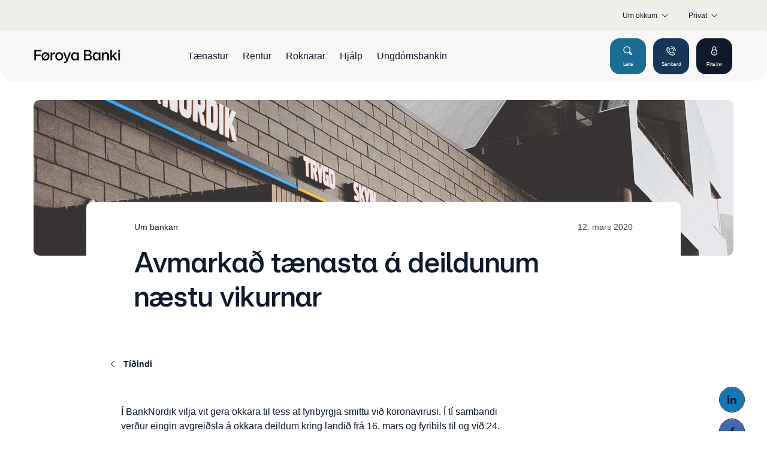

--- FILE ---
content_type: text/html; charset=utf-8
request_url: https://www.bankin.fo/tidindi/2020/march/avmarkad-tanasta-a-deildunum-nastu-vikurnar
body_size: 57542
content:


<!DOCTYPE html>
<html class="neos" lang="fo">
<head>
    <meta charset="utf-8" />
    <meta http-equiv="X-UA-Compatible" content="IE=edge">
    <meta http-equiv="Content-type" content="text/html; charset=utf-8">
    <meta content="width=device-width, initial-scale=1.0" name="viewport" />
<script>
	window.dataLayer=window.dataLayer || [];
	window.dataLayer.push(
		{"pageCategory":"none","event":"pageType"}
	);

</script>         <script type="text/javascript">
(function(window, document, dataLayerName, id) {
window[dataLayerName]=window[dataLayerName]||[],window[dataLayerName].push({start:(new Date).getTime(),event:"stg.start"});var scripts=document.getElementsByTagName('script')[0],tags=document.createElement('script');
function stgCreateCookie(a,b,c){var d="";if(c){var e=new Date;e.setTime(e.getTime()+24*c*60*60*1e3),d="; expires="+e.toUTCString();f="; SameSite=Strict"}document.cookie=a+"="+b+d+f+"; path=/"}
var isStgDebug=(window.location.href.match("stg_debug")||document.cookie.match("stg_debug"))&&!window.location.href.match("stg_disable_debug");stgCreateCookie("stg_debug",isStgDebug?1:"",isStgDebug?14:-1);
var qP=[];dataLayerName!=="dataLayer"&&qP.push("data_layer_name="+dataLayerName),isStgDebug&&qP.push("stg_debug");var qPString=qP.length>0?("?"+qP.join("&")):"";
tags.async=!0,tags.src="https://banknordik.containers.piwik.pro/"+id+".js"+qPString,scripts.parentNode.insertBefore(tags,scripts);
!function(a,n,i){a[n]=a[n]||{};for(var c=0;c<i.length;c++)!function(i){a[n][i]=a[n][i]||{},a[n][i].api=a[n][i].api||function(){var a=[].slice.call(arguments,0);"string"==typeof a[0]&&window[dataLayerName].push({event:n+"."+i+":"+a[0],parameters:[].slice.call(arguments,1)})}}(i[c])}(window,"ppms",["tm","cm"]);
})(window, document, 'dataLayer', '559394aa-0494-4b4e-92e0-55e956ad0f91');
</script>
    <script>
window.addEventListener('CookieInformationConsentGiven', function(event) {
if (CookieInformation.getConsentGivenFor('cookie_cat_statistic')) {

 (function(c,l,a,r,i,t,y){ c[a]=c[a]||function(){(c[a].q=c[a].q||[]).push(arguments)}; t=l.createElement(r);t.async=1;t.src="https://www.clarity.ms/tag/"+i; y=l.getElementsByTagName(r)[0];y.parentNode.insertBefore(t,y); })(window, document, "clarity", "script", "pr5uxw7zxd"); 

}
}, false);
</script>
    <script type="text/javascript">
    var firstEventCaught = false;
    	window.addEventListener('CookieInformationConsentGiven', function (e) {
                if (!firstEventCaught) {
                   firstEventCaught = true;
                   console.log('Consent not given. first page event caught, reload aborted');
                   return;
                }

    		if (CookieInformation.getConsentGivenFor('cookie_cat_marketing')) {
    			try{DYO.ActiveConsent.updateConsentAcceptedStatus(true);}
    			catch{}
    			location.reload();
    		}
    	}, false);
    
</script>
    <link rel="preconnect" href="//cdn-eu.dynamicyield.com">
    <link rel="preconnect" href="//st-eu.dynamicyield.com">
    <link rel="preconnect" href="//rcom-eu.dynamicyield.com">
    <link rel="dns-prefetch" href="//cdn-eu.dynamicyield.com">
    <link rel="dns-prefetch" href="//st-eu.dynamicyield.com">
    <link rel="dns-prefetch" href="//rcom-eu.dynamicyield.com">
    <script type="text/javascript">
        window.DY = window.DY || {};
        DY.consentIntegrationActive = true;
        DY.recommendationContext = { type: "OTHER", data: [], lng: 'fo-FO' };
        DY.userActiveConsent = { accepted: false }
    </script>
    <script type="text/javascript" src="//cdn-eu.dynamicyield.com/api/9877395/api_dynamic.js"></script>
    <script type="text/javascript" src="//cdn-eu.dynamicyield.com/api/9877395/api_static.js"></script>

    
    <link href="/dist/styles/themes/foroyabanki/css/versioned-asset-CF653B54620A9298C44696294FA0BF59.styles.oh.css" rel="stylesheet" charset="utf-8" />
<link href="/-/media/banknordik/css/bn-styles.css?rev=89e2e410c867409ba381577863c02850" rel="stylesheet" charset="utf-8" />

         
<script> 
window.addEventListener('CookieInformationConsentGiven', function (event) { 
	if (CookieInformation.getConsentGivenFor('cookie_cat_statistic')) { 
		// Siteimprove
		(function() {
		var sz = document.createElement('script'); sz.type = 'text/javascript'; sz.async = true;
		sz.src = '//siteimproveanalytics.com/js/siteanalyze_37515.js';
		var s = document.getElementsByTagName('script')[0]; s.parentNode.insertBefore(sz, s);
		})();

	} 
}, false); 
</script>

<meta name="msvalidate.01" content="36E32378E0972E488C476E1B0DC22762" /> 

    <title>Avmarka&#240; t&#230;nasta &#225; deildunum n&#230;stu vikurnar</title>
    <meta name="description" content="&#205; BankNordik vilja vit gera okkara til tess at fyribyrgja smittu vi&#240; Corona-virusi. &#205; t&#237; sambandi ver&#240;ur avgrei&#240;slan &#225; okkara deildum kring landi&#240; avmarka&#240; fr&#225; m&#225;nadegnum 16. mars og tv&#230;r vikur fram.  " />
    <link rel="canonical" href="https://www.bankin.fo/tidindi/2020/march/avmarkad-tanasta-a-deildunum-nastu-vikurnar" />
    <meta name="referrer" content="strict-origin-when-cross-origin" />
<link rel="icon" type="image/png" href="/-/media/banknordik/images/fb/favicon/icon_16x16.png?rev=b4360a1da2cd45c9a4943dac6c22b618&amp;hash=C39593D52C3BA9EAA6D521AF9EAECC6D" sizes="16x16"><link rel="icon" type="image/png" href="/-/media/banknordik/images/fb/favicon/icon_32x32.png?rev=e1adfdcf3ff94adea5fcd9892c5562d3&amp;hash=192DF71F2767ACBAFCF9330471B1F9D3" sizes="32x32"><link rel="icon" type="image/png" href="/-/media/banknordik/images/fb/favicon/icon_96x96.png?rev=e280e3044e254de59d3a3d1bcb76a04e&amp;hash=A1C095489B5870EA36002EE88F3E21D9" sizes="96x96"><link rel="icon" type="image/png" href="/-/media/banknordik/images/fb/favicon/icon_160x160.png?rev=f0b718fe8b69454896dc96ffbfe1dd02&amp;hash=7E238EB63A01B9BF4C7C763A77FE386C" sizes="160x160"><link rel="icon" type="image/png" href="/-/media/banknordik/images/fb/favicon/icon_196x196.png?rev=45ac91f01b504c8eb90d0a527dc5d200&amp;hash=D24C1AE5F6ECBC7F1DDC676C4AFCC896" sizes="196x196"><link rel="apple-touch-icon" sizes="57x57" href="/-/media/banknordik/images/fb/favicon/icon_57x57.png?rev=4d6b15e153454306b1f6e97a74a920b9&amp;hash=E0ED0A7E4BA89A51EF30C1BC7611FCD6" /><link rel="apple-touch-icon" sizes="60x60" href="/-/media/banknordik/images/fb/favicon/icon_60x60.png?rev=4c677c0e2d6141e0bd93ebd6170da96e&amp;hash=B98FB84016966FE2FB56497F67AF071E" /><link rel="apple-touch-icon" sizes="72x72" href="/-/media/banknordik/images/fb/favicon/icon_72x72.png?rev=b8064879205643eb82ec3bc78e5cf40d&amp;hash=90F403AB86F7953F28B7217D888D6881" /><link rel="apple-touch-icon" sizes="76x76" href="/-/media/banknordik/images/fb/favicon/icon_76x76.png?rev=91137956f2af49bab95529fea3738f0e&amp;hash=6C86CA081BC3A5BCAC69A0A24CB00D65" /><link rel="apple-touch-icon" sizes="114x114" href="/-/media/banknordik/images/fb/favicon/icon_114x144.png?rev=691cecb165a548df9b5f981517849e29&amp;hash=3328F0B59DB13276AE8699D258FD5CE0" /><link rel="apple-touch-icon" sizes="120x120" href="/-/media/banknordik/images/fb/favicon/icon_120x120.png?rev=9089fee1feb1426f9d57cfb50ef6967d&amp;hash=BE2074BF916AA7A4EEE57E3C835B5658" /><link rel="apple-touch-icon" sizes="144x144" href="/-/media/banknordik/images/fb/favicon/icon_144x144.png?rev=6ac6320df413478cb103d967cf454b03&amp;hash=F44F79940993134CD723F9A73B972ED2" /><link rel="apple-touch-icon" sizes="152x152" href="/-/media/banknordik/images/fb/favicon/icon_152x152.png?rev=d84299aa2e1d4f489ee99dde29db33aa&amp;hash=966D8C4B855E47F82859C431D9B1DF60" /><link rel="apple-touch-icon" sizes="180x180" href="/-/media/banknordik/images/fb/favicon/icon_180x180.png?rev=4b4fae3b9e6544ff8ae6152c88b810bc&amp;hash=EE83DB046F0C72646611BBDED4005954" />
<link rel="icon" type="image/png" href="/-/media/banknordik/images/fb/favicon/icon_16x16.png?rev=b4360a1da2cd45c9a4943dac6c22b618&amp;hash=C39593D52C3BA9EAA6D521AF9EAECC6D" /><meta name="msapplication-TileImage" content="/-/media/banknordik/images/fb/favicon/icon_144x144.png?rev=6ac6320df413478cb103d967cf454b03&amp;hash=F44F79940993134CD723F9A73B972ED2" /><meta property="og:url" content="https://www.bankin.fo/tidindi/2020/march/avmarkad-tanasta-a-deildunum-nastu-vikurnar" />



<script type="application/ld+json" id="BreadcrumbList">{"itemListElement":[{"@type":"ListItem","position":0,"item":{"@id":"/tidindi","name":"Tíðindi","image":null}},{"@type":"ListItem","position":1,"item":{"@id":"/tidindi/2020/march/avmarkad-tanasta-a-deildunum-nastu-vikurnar","name":"avmarkad tanasta a deildunum nastu vikurnar","image":null}}],"@context":"http://schema.org","@type":"BreadcrumbList"}</script>
<script type="application/json" id="NavigationProps">{"path":"language-fo|D8E041392D92441284056276DB639279|7E540603DFD5405B840FB2D219640621|2850D354DF1240B4BC2267D020CBAF87|FB1B8E0C32F4451DAE422DFEA31BED9B","breadcrumbLink":{"Label":"Tíðindi","Url":"/tidindi"},"segment":"30E7D6BA59124ACEA07A1D6C1AEF21C8"}</script>
<script type="application/json" id="neos">{"locale":{"language":"fo","languageTag":"fo-FO","countryCode":"FO"},"api":{"cacheAdapter":"sessionStorage","cacheTimeoutDefault":300000,"cookieName":"sdc_token","cookieTimeout":300,"signing":{"baseUrl":"https://azure-sign-p1.sdc.dk"},"services":{"baseUrl":"https://api-proxy-neos.sdc.eu","subscriptionKey":"0515a3c47acc472ba340219c0a24628a","testEnvironmentSuffix":"","rsa":{"rsaPublicKey":"[base64]","publicKeyVersion":1}},"auth":{"baseUrl":"https://auth.bankin.fo","subscriptionKey":"","cookieName":"sdc_auth"}},"customerPreferenceDefaults":{"privateShowReconciliation":false,"businessShowReconciliation":true,"accountOverviewLayout":"card","shortcuts":["156B31CA9EAD478B9B4D3B445B4C33D0","130709CA07064B23B667B5F7466F3FCB"]},"applicationInsights":{"enabled":true,"config":{"enableCorsCorrelation":true,"correlationHeaderDomains":["*.*.sdc.dk","*.*.sdc.eu"],"instrumentationKey":"9f055850-1fc2-4be2-bb51-7766b1609811","isCookieUseDisabled":true},"operationId":"a1ff88b7b8164c216e72783dec511772"},"assets":{"spriteUrl":"/dist/styles/themes/banknordik/assets/svgsprite/versioned-asset-D3A2F4788188461099B1162043922316.icons.svg"},"app":{"modulePath":"/dist/js/","nameSpace":"SDCNEoS","clearingNumber":"6460","version":"149.0.0-rc.92_18540"},"pagemode":""}</script>
</head>
<body class="header-static ">
        <style type="text/css">

.btn.btn--primary.btn--invert {
   color: #006890;
}

</style>

<style type="text/css">
.frame.spacer {
float:none;
}
.js-mod-chat * { pointer-events:none;}
</style>


<!-- Leaddoubler consent -->
<script> 
	function createNoConsentElement(src) {
		var element = document.createElement('div');
		element.setAttribute("data-consent-src-custom", src);
		element.setAttribute("class", "no-consent-module frame");
		element.innerHTML = 
			'<div class="frame__cell">' +
			'<div class="frame__cell-item">' +
			'Orsakað av tínum cookie-stillingum kunnu vit tíverri ikki vísa tær hetta innihaldið. Vilt tú síggja innihaldið, skalt tú broyta tínar cookie-stillingar. Tað gert tú við at trýsta á ímyndina niðast til vinstru á heimasíðuni.' +
			'</div>' +
			'</div>';
		return element;
	}

	window.addEventListener('CookieInformationConsentGiven', function (event) { 
		var consent = (CookieInformation.getConsentGivenFor('cookie_cat_statistic') && CookieInformation.getConsentGivenFor('cookie_cat_functional'));
		var elements = document.querySelectorAll("[data-category-consent-custom='cookie_cat_statistic_functional']");
		for (var i = 0; i < elements.length; i++) {
			var element = elements[i];
			var src = element.getAttribute("data-consent-src-custom");
			element.setAttribute("src", (consent) ? src : "");
			element.style.display = (consent) ? "block" : "none";
			
			var noConsentElement = document.querySelector("div[data-consent-src-custom='" + src + "']");

			if (noConsentElement)
			{
				noConsentElement.style.display = (consent) ? "none" : "block";
			}
			else
			{
				if (!consent)
				{
					element.parentNode.insertBefore(createNoConsentElement(src), element.nextSibling);
				}
			}
		}
	});
</script>
<!-- End Leaddoubler consent -->
    <style>
.hero-module-d__media::before {
   
    background: rgb(0 0 0 / 2%);
    
}

</style>
    <style>
.teaser-list .teaser-list__item img, .teaser-list .teaser-list__item picture{
border-radius: 10px;
}
.teaser-list--1-item .teaser-list__text{
border-radius: 10px;
}

</style>
    <style>
.link-list-a__intro{
border-radius: 10px;
}

.link-list-a__link-image{

/* image border radius */
border-radius: 10px 10px 10px 10px;


}


.link-list-a__link-title{
background-color: #f4f4f4;

/* Bottom left and bottom right */
border-radius: 0 0 10px 10px;

}


</style>

    <div id="main-container">
        <header class="header-static">
            

            <div id="react_0HNGRSOSHTEC8"><div class="mega-nav-large" id="mega-nav-large"><nav class="mega-nav-secondary-bar" aria-label="Secondary navigation"><nav class="breadcrumb mega-nav-breadcrumb undefined" aria-label="breadcrumb" role="navigation"><div class="breadcrumb__inner"><ul class="breadcrumb-list"></ul></div></nav><div class="mega-nav-secondary-menu"><ul class="mega-nav-secondary-menu__list"><li class="mega-nav-secondary-menu__list-item"><div class="generic-dropdown mega-nav-secondary-menu__expand-list" style="position:relative"><div class="generic-dropdown__togglewrap"><a href="#" class="generic-dropdown__link"><span>Um okkum</span><div class="generic-dropdown__indicator"><svg viewBox="0 0 32 32" class="icon icon_16_arrow-down" preserveAspectRatio="xMidYMid" focusable="false" data-testid="icon_16_arrow-down" role="img"><use xmlns:xlink="http://www.w3.org/1999/xlink" xlink:href="#icon_16_arrow-down"></use></svg></div></a></div><div class="generic-dropdown__dropdown" style="position:absolute;top:100%;left:0px;min-width:300px"><div><ul class="mega-nav-expand-list"><li data-testid="toggle-button-list-item" class="mega-nav-expand-list__item level-0"><button type="button" class="mega-nav-expand-list__link" aria-expanded="false" data-testid="toggle-button">Samband<span class="mega-nav-expand-list__item-indicator"><svg viewBox="0 0 32 32" class="icon icon_16_arrow-down" preserveAspectRatio="xMidYMid" focusable="false" data-testid="icon_16_arrow-down" role="img"><use xmlns:xlink="http://www.w3.org/1999/xlink" xlink:href="#icon_16_arrow-down"></use></svg></span></button><div aria-hidden="true" class="rah-static rah-static--height-zero " style="height:0;overflow:hidden"><div><ul class="mega-nav-expand-list"><li class="mega-nav-expand-list__item level-1"><a class="mega-nav-expand-list__link" href="/privat/um-okkum/samband/deildir" target="">Deildir</a></li><li class="mega-nav-expand-list__item level-1"><a class="mega-nav-expand-list__link" href="/privat/um-okkum/samband/adrar-deildir" target="">Aðrar deildir</a></li><li class="mega-nav-expand-list__item level-1"><a class="mega-nav-expand-list__link" href="/privat/um-okkum/samband/upplatingartidir" target="">Upplatingartíðir</a></li></ul></div></div></li><li data-testid="toggle-button-list-item" class="mega-nav-expand-list__item level-0"><button type="button" class="mega-nav-expand-list__link" aria-expanded="false" data-testid="toggle-button">Um bankan<span class="mega-nav-expand-list__item-indicator"><svg viewBox="0 0 32 32" class="icon icon_16_arrow-down" preserveAspectRatio="xMidYMid" focusable="false" data-testid="icon_16_arrow-down" role="img"><use xmlns:xlink="http://www.w3.org/1999/xlink" xlink:href="#icon_16_arrow-down"></use></svg></span></button><div aria-hidden="true" class="rah-static rah-static--height-zero " style="height:0;overflow:hidden"><div><ul class="mega-nav-expand-list"><li class="mega-nav-expand-list__item level-1"><a class="mega-nav-expand-list__link" href="/privat/um-okkum/um-bankan/banknordiksavnid" target="">BankNordik-savnið</a></li><li class="mega-nav-expand-list__item level-1"><a class="mega-nav-expand-list__link" href="/privat/um-okkum/um-bankan/um-samtakid" target="">Um samtakið</a></li><li class="mega-nav-expand-list__item level-1"><a class="mega-nav-expand-list__link" href="/privat/um-okkum/um-bankan/soega" target="">Søga</a></li><li class="mega-nav-expand-list__item level-1"><a class="mega-nav-expand-list__link" href="/privat/um-okkum/um-bankan/vision-og-mission" target="">Visión og missión</a></li><li class="mega-nav-expand-list__item level-1"><a class="mega-nav-expand-list__link" href="/privat/um-okkum/um-bankan/burdardygd" target="">Samfelagsábyrgd</a></li><li class="mega-nav-expand-list__item level-1"><a class="mega-nav-expand-list__link" href="/privat/um-okkum/um-bankan/roknskapir" target="">Roknskapir</a></li><li class="mega-nav-expand-list__item level-1"><a class="mega-nav-expand-list__link" href="/privat/um-okkum/um-bankan/nevnd" target="">Nevnd</a></li><li class="mega-nav-expand-list__item level-1"><a class="mega-nav-expand-list__link" href="/privat/um-okkum/um-bankan/leidsla" target="">Leiðsla</a></li><li class="mega-nav-expand-list__item level-1"><a class="mega-nav-expand-list__link" href="/privat/um-okkum/um-bankan/studul" target="">Stuðul </a></li><li class="mega-nav-expand-list__item level-1"><a class="mega-nav-expand-list__link" href="/privat/um-okkum/samband/deildir" target="">Starvsfólk</a></li></ul></div></div></li><li data-testid="toggle-button-list-item" class="mega-nav-expand-list__item level-0"><button type="button" class="mega-nav-expand-list__link" aria-expanded="false" data-testid="toggle-button">Starv í Føroya Banka<span class="mega-nav-expand-list__item-indicator"><svg viewBox="0 0 32 32" class="icon icon_16_arrow-down" preserveAspectRatio="xMidYMid" focusable="false" data-testid="icon_16_arrow-down" role="img"><use xmlns:xlink="http://www.w3.org/1999/xlink" xlink:href="#icon_16_arrow-down"></use></svg></span></button><div aria-hidden="true" class="rah-static rah-static--height-zero " style="height:0;overflow:hidden"><div><ul class="mega-nav-expand-list"><li class="mega-nav-expand-list__item level-1"><a class="mega-nav-expand-list__link" href="/privat/um-okkum/starv-i-foroya-banka/okkara-arbeidsplass" target="">Okkara arbeiðspláss</a></li><li class="mega-nav-expand-list__item level-1"><a class="mega-nav-expand-list__link" href="/privat/um-okkum/starv-i-foroya-banka/naemingur-i-foroya-banka" target="">Næmingur í Føroya Banka</a></li><li class="mega-nav-expand-list__item level-1"><a class="mega-nav-expand-list__link" href="/privat/um-okkum/starv-i-foroya-banka/leys-stoerv" target="">Leys størv</a></li></ul></div></div></li><li data-testid="toggle-button-list-item" class="mega-nav-expand-list__item level-0"><button type="button" class="mega-nav-expand-list__link" aria-expanded="false" data-testid="toggle-button">Fjølmiðlar<span class="mega-nav-expand-list__item-indicator"><svg viewBox="0 0 32 32" class="icon icon_16_arrow-down" preserveAspectRatio="xMidYMid" focusable="false" data-testid="icon_16_arrow-down" role="img"><use xmlns:xlink="http://www.w3.org/1999/xlink" xlink:href="#icon_16_arrow-down"></use></svg></span></button><div aria-hidden="true" class="rah-static rah-static--height-zero " style="height:0;overflow:hidden"><div><ul class="mega-nav-expand-list"><li class="mega-nav-expand-list__item level-1"><a class="mega-nav-expand-list__link" href="/privat/um-okkum/fjolmidlar/myndir" target="">Myndir</a></li><li class="mega-nav-expand-list__item level-1"><a class="mega-nav-expand-list__link" href="/privat/um-okkum/fjolmidlar/samband" target="">Samband</a></li><li class="mega-nav-expand-list__item level-1"><a class="mega-nav-expand-list__link" href="/tidindi" target="">Tíðindi</a></li></ul></div></div></li></ul></div></div></div></li><li class="mega-nav-secondary-menu__list-item"><div class="mega-nav-dropdown-select"><a href="#" class="mega-nav-dropdown-select__link"><span>Privat</span><div class="mega-nav-dropdown-select__indicator"><svg viewBox="0 0 32 32" class="icon icon_16_arrow-down" preserveAspectRatio="xMidYMid" focusable="false" data-testid="icon_16_arrow-down" role="img"><use xmlns:xlink="http://www.w3.org/1999/xlink" xlink:href="#icon_16_arrow-down"></use></svg></div></a><ul class="mega-nav-dropdown-select__list"><li><a class="" href="/privat"><span>Privat</span></a></li><li><a class="" href="/vinna"><span>Vinna</span></a></li></ul></div></li></ul></div></nav><div class="mega-nav-large__bar navigation-hidable"><div class="mega-nav-large__logo"><a href="/" title="Føroya Banki logo"><img loading="lazy" src="/-/media/banknordik/images/fb/logo/fb218.png?rev=450dc49ad7294eb49ba419605c403e26&amp;hash=E9B9062EEAE55C2B7194EE04769FFF3B" alt="Føroya Banki logo" title="Føroya Banki logo"/></a></div><nav role="navigation" arial-label="Primary Navigation" class="mega-nav-large__primary"><ul><li><a class="mega-nav-primary-link" href="" aria-haspopup="true"><span>Tænastur</span></a><ul style="display:none"><li><a href="">Lán</a><ul style="display:none"><li><a href="/privat/taenastur/lan/lan-til-bustad">Lán til bústað</a><ul style="display:none"></ul></li><li><a href="/privat/taenastur/lan/lan-til-bil">Lán til bil</a><ul style="display:none"></ul></li><li><a href="/privat/taenastur/lan/gron-lan">Burðardygg lán</a><ul style="display:none"></ul></li><li><a href="/privat/taenastur/lan/onnur-lan">Onnur lán</a><ul style="display:none"></ul></li></ul></li><li><a href="">Íløgur</a><ul style="display:none"><li><a href="/privat/taenastur/ilogur/alt-um-ilogur">Alt um íløgur</a><ul style="display:none"></ul></li><li><a href="/privat/taenastur/ilogur/burdardyggar-ilogur">Burðardyggar íløgur </a><ul style="display:none"></ul></li><li><a href="/privat/taenastur/ilogur/pensjonsrokt">Set pensjónina í íløgur</a><ul style="display:none"></ul></li><li><a href="/privat/taenastur/ilogur/avkast">Avkast</a><ul style="display:none"></ul></li><li><a href="/privat/taenastur/ilogur/treytir-og-skjol">Treytir og skjøl</a><ul style="display:none"></ul></li></ul></li><li><a href="">Kort</a><ul style="display:none"><li><a href="/privat/taenastur/kort/visa-dankort">Visa/Dankort</a><ul style="display:none"></ul></li><li><a href="/privat/taenastur/kort/mastercard">Mastercard</a><ul style="display:none"></ul></li><li><a href="/privat/taenastur/kort/god-rad-um-kort">Góð ráð um kort</a><ul style="display:none"></ul></li></ul></li><li><a href="">Samansparing</a><ul style="display:none"><li><a href="/privat/taenastur/samansparing/samansparingarkontur">Samansparingarkontur</a><ul style="display:none"><li><a href="/privat/taenastur/samansparing/samansparingarkontur/harentukontur">Hárentukontur</a><ul style="display:none"></ul></li></ul></li><li><a href="/privat/taenastur/samansparing/barnasamansparing">Barnasamansparing</a><ul style="display:none"></ul></li><li><a href="/privat/taenastur/samansparing/bustadarkonta">Bústaðarkonta</a><ul style="display:none"></ul></li><li><a href="/privat/taenastur/samansparing/eftirloenarkonta">Eftirlønarkonta</a><ul style="display:none"></ul></li></ul></li><li><a href="">Pensjón og trygging</a><ul style="display:none"><li><a href="/privat/taenastur/pensjon-og-trygging/pensjon">Pensjón</a><ul style="display:none"></ul></li><li><a href="/privat/taenastur/pensjon-og-trygging/livstryggingar">Lívstryggingar</a><ul style="display:none"></ul></li><li><a href="/privat/taenastur/pensjon-og-trygging/tryggingar-til-tin-og-familjuna">Tryggingar til tín og familjuna</a><ul style="display:none"></ul></li></ul></li></ul></li><li><a class="mega-nav-primary-link" href="/privat/rentur"><span>Rentur</span></a></li><li><a class="mega-nav-primary-link" href="/privat/roknarar"><span>Roknarar</span></a></li><li><a class="mega-nav-primary-link" href="/privat/hjalp"><span>Hjálp</span></a></li><li><a class="mega-nav-primary-link" href="/privat/ungdomsbankin"><span>Ungdómsbankin</span></a></li></ul></nav><div class="mega-nav-large__scroll-indicator"></div><ul class="mega-nav-action-buttons-list mega-nav-large__actions-buttons-list"><li class="mega-nav-action-buttons-list__item mega-nav-action-buttons-list__item--1"><button class="nav-icon-btn action-btn mega-action-btn--1" type="button" title="Leita"><span class="nav-icon-btn__label">Leita</span><span class="nav-icon-btn__icon-1"><svg viewBox="0 0 32 32" class="icon icon_28_search" preserveAspectRatio="xMidYMid" focusable="false" data-testid="icon_28_search" role="img"><use xmlns:xlink="http://www.w3.org/1999/xlink" xlink:href="#icon_28_search"></use></svg></span><span class="nav-icon-btn__icon-2"><svg viewBox="0 0 32 32" class="icon icon_28_close" preserveAspectRatio="xMidYMid" focusable="false" data-testid="icon_28_close" role="img"><use xmlns:xlink="http://www.w3.org/1999/xlink" xlink:href="#icon_28_close"></use></svg></span></button></li><li class="mega-nav-action-buttons-list__item mega-nav-action-buttons-list__item--2"><button class="nav-icon-btn action-btn mega-action-btn--2" type="button" title="Samband"><span class="nav-icon-btn__label">Samband</span><span class="nav-icon-btn__icon-1"><svg viewBox="0 0 32 32" class="icon icon_28_phone" preserveAspectRatio="xMidYMid" focusable="false" data-testid="icon_28_phone" role="img"><use xmlns:xlink="http://www.w3.org/1999/xlink" xlink:href="#icon_28_phone"></use></svg></span><span class="nav-icon-btn__icon-2"><svg viewBox="0 0 32 32" class="icon icon_28_close" preserveAspectRatio="xMidYMid" focusable="false" data-testid="icon_28_close" role="img"><use xmlns:xlink="http://www.w3.org/1999/xlink" xlink:href="#icon_28_close"></use></svg></span></button></li><li class="mega-nav-action-buttons-list__item mega-nav-action-buttons-list__item--3"><button class="nav-icon-btn action-btn mega-action-btn--3" type="button" title="Rita inn"><span class="nav-icon-btn__label">Rita inn</span><span class="nav-icon-btn__icon-1"><svg viewBox="0 0 32 32" class="icon icon_28_lock-closed" preserveAspectRatio="xMidYMid" focusable="false" data-testid="icon_28_lock-closed" role="img"><use xmlns:xlink="http://www.w3.org/1999/xlink" xlink:href="#icon_28_lock-closed"></use></svg></span><span class="nav-icon-btn__icon-2"><svg viewBox="0 0 32 32" class="icon icon_28_close" preserveAspectRatio="xMidYMid" focusable="false" data-testid="icon_28_close" role="img"><use xmlns:xlink="http://www.w3.org/1999/xlink" xlink:href="#icon_28_close"></use></svg></span></button></li></ul><div class="mega-nav-large__overlay "></div></div><div class="mega-nav-action-overlay-wrap"></div></div></div><script type='application/json' data-react-setup>{"component":"SDCNEoS.views.MegaNavigation","domId":"react_0HNGRSOSHTEC8","props":{"contextModel":{"primaryLinksConfig":{"links":[{"label":"Tænastur","target":null,"type":"submenu","content":null,"ShortId":"2F6F5EA6E7EC458DBCD59082E3B67315","url":"","links":[{"label":"Lán","target":null,"type":"submenu","content":null,"ShortId":"0F536AE021384EB6BAFF1BBF0885A136","url":"","links":[{"label":"Lán til bústað","target":null,"type":"link","content":null,"ShortId":"FB2E6133FA0F491196E794A882E242E9","url":"/privat/taenastur/lan/lan-til-bustad","links":[]},{"label":"Lán til bil","target":null,"type":"link","content":null,"ShortId":"D999728DFDEE4D84BEA204476AE4291D","url":"/privat/taenastur/lan/lan-til-bil","links":[]},{"label":"Burðardygg lán","target":null,"type":"link","content":null,"ShortId":"9D15B0A605434C4789BBE4C537AD0515","url":"/privat/taenastur/lan/gron-lan","links":[]},{"label":"Onnur lán","target":null,"type":"link","content":null,"ShortId":"8C7C3CFCF8634DCFBA0D620D4DA4BBD3","url":"/privat/taenastur/lan/onnur-lan","links":[]}]},{"label":"Íløgur","target":null,"type":"submenu","content":null,"ShortId":"FECDD002561045A7985D4FE8E4AAAA30","url":"","links":[{"label":"Alt um íløgur","target":null,"type":"link","content":null,"ShortId":"F0AE2758B691409180BB14366F02FAFA","url":"/privat/taenastur/ilogur/alt-um-ilogur","links":[]},{"label":"Burðardyggar íløgur ","target":null,"type":"link","content":null,"ShortId":"F297B17440D440DCA29D9A394266EBAA","url":"/privat/taenastur/ilogur/burdardyggar-ilogur","links":[]},{"label":"Set pensjónina í íløgur","target":null,"type":"link","content":null,"ShortId":"423413FCC3044FB19C40C302F8910C0C","url":"/privat/taenastur/ilogur/pensjonsrokt","links":[]},{"label":"Avkast","target":null,"type":"link","content":null,"ShortId":"418B580DA814429A9606F0D07FE2BDA7","url":"/privat/taenastur/ilogur/avkast","links":[]},{"label":"Treytir og skjøl","target":null,"type":"link","content":null,"ShortId":"EF9FD03F5A494E3F9611BBFD7EBCE768","url":"/privat/taenastur/ilogur/treytir-og-skjol","links":[]}]},{"label":"Kort","target":null,"type":"submenu","content":null,"ShortId":"F5E147941DAE4D52B03FCC20BCB1840D","url":"","links":[{"label":"Visa/Dankort","target":null,"type":"link","content":null,"ShortId":"54F6DFE69C2144AAAA12A5B25BDE93B4","url":"/privat/taenastur/kort/visa-dankort","links":[]},{"label":"Mastercard","target":null,"type":"link","content":null,"ShortId":"D0CB5CAD7C4D43798EBC2355FEC84C7A","url":"/privat/taenastur/kort/mastercard","links":[]},{"label":"Góð ráð um kort","target":null,"type":"link","content":null,"ShortId":"F5C99EEA39444FF18CC55AF79718B17A","url":"/privat/taenastur/kort/god-rad-um-kort","links":[]}]},{"label":"Samansparing","target":null,"type":"submenu","content":null,"ShortId":"53470ADBD58243E091F4BF00A005F085","url":"","links":[{"label":"Samansparingarkontur","target":null,"type":"submenu","content":null,"ShortId":"715CD2D8B36C4925BA99A1D9304FBCC6","url":"/privat/taenastur/samansparing/samansparingarkontur","links":[{"label":"Hárentukontur","target":null,"type":"link","content":null,"ShortId":"F0C0A48C2E21483CA819E3F8879B79EA","url":"/privat/taenastur/samansparing/samansparingarkontur/harentukontur","links":[]}]},{"label":"Barnasamansparing","target":null,"type":"link","content":null,"ShortId":"99AF4E8BA86D4F26AB6CEA4665AAC63F","url":"/privat/taenastur/samansparing/barnasamansparing","links":[]},{"label":"Bústaðarkonta","target":null,"type":"link","content":null,"ShortId":"257283285FDE40A6B4A372B7094557BD","url":"/privat/taenastur/samansparing/bustadarkonta","links":[]},{"label":"Eftirlønarkonta","target":null,"type":"link","content":null,"ShortId":"5F3F195FE6D14D7E8F8905BF668C2173","url":"/privat/taenastur/samansparing/eftirloenarkonta","links":[]}]},{"label":"Pensjón og trygging","target":null,"type":"submenu","content":null,"ShortId":"4F4C107F90BC425D97C789BECD833B45","url":"","links":[{"label":"Pensjón","target":null,"type":"link","content":null,"ShortId":"A51BB60373BE4DC58D3C2C1EFFA865E3","url":"/privat/taenastur/pensjon-og-trygging/pensjon","links":[]},{"label":"Lívstryggingar","target":null,"type":"link","content":null,"ShortId":"8C71A9EE75804B938B85BE4FC69CBBA6","url":"/privat/taenastur/pensjon-og-trygging/livstryggingar","links":[]},{"label":"Tryggingar til tín og familjuna","target":null,"type":"link","content":null,"ShortId":"DF645963137D4957894CFE89DF35F08C","url":"/privat/taenastur/pensjon-og-trygging/tryggingar-til-tin-og-familjuna","links":[]}]}]},{"label":"Rentur","target":null,"type":"link","content":null,"ShortId":"10AC9CFA9C2F4C0CBD66346B6B66940B","url":"/privat/rentur","links":[]},{"label":"Roknarar","target":null,"type":"link","content":null,"ShortId":"82EFDD4318B24A09A73A9421091C56AA","url":"/privat/roknarar","links":[]},{"label":"Hjálp","target":null,"type":"link","content":null,"ShortId":"9018C1875DDE436C8A5683D0FFC6CAA6","url":"/privat/hjalp","links":[]},{"label":"Ungdómsbankin","target":null,"type":"link","content":null,"ShortId":"0D2335CCA2CF429199CC77ECB1130FC2","url":"/privat/ungdomsbankin","links":[]}],"content":null,"ShortId":"","url":null},"secondaryLinksConfig":{"links":[{"label":"Um okkum","target":null,"type":"submenu","content":null,"ShortId":"39B6BC2692054C5EB5AE5555676CAF1C","url":"","links":[{"label":"Samband","target":null,"type":"submenu","content":null,"ShortId":"8BBC0AD0526E4DBFA7D6D7EA100FD144","url":"","links":[{"label":"Deildir","target":"","type":"link","content":null,"ShortId":"0947E6264AA740818B867B284734F2A7","url":"/privat/um-okkum/samband/deildir","links":[]},{"label":"Aðrar deildir","target":"","type":"link","content":null,"ShortId":"35EE7FDCE6EC4BE6A72D1D1376943AB3","url":"/privat/um-okkum/samband/adrar-deildir","links":[]},{"label":"Upplatingartíðir","target":"","type":"link","content":null,"ShortId":"F7B1AAD495CB4D1C8E07D6019C3F6B2D","url":"/privat/um-okkum/samband/upplatingartidir","links":[]}]},{"label":"Um bankan","target":null,"type":"submenu","content":null,"ShortId":"7D28DA2789374BACB5CBC642D6B5EF7F","url":"","links":[{"label":"BankNordik-savnið","target":"","type":"link","content":null,"ShortId":"D7403D2037B64CF193F90BF5FD9E5663","url":"/privat/um-okkum/um-bankan/banknordiksavnid","links":[]},{"label":"Um samtakið","target":"","type":"link","content":null,"ShortId":"DB07B7C90F3041B691941893A901A728","url":"/privat/um-okkum/um-bankan/um-samtakid","links":[]},{"label":"Søga","target":"","type":"link","content":null,"ShortId":"FB09A28CDBAE4629BC6C3952034DCBB8","url":"/privat/um-okkum/um-bankan/soega","links":[]},{"label":"Visión og missión","target":"","type":"link","content":null,"ShortId":"547E1183F7AF41738C2D87FB30321967","url":"/privat/um-okkum/um-bankan/vision-og-mission","links":[]},{"label":"Samfelagsábyrgd","target":"","type":"link","content":null,"ShortId":"7030252C2A1C4F808549E8E09474FFCC","url":"/privat/um-okkum/um-bankan/burdardygd","links":[]},{"label":"Roknskapir","target":"","type":"link","content":null,"ShortId":"2B29F3E2A4C042C5A30435B6C7E9A22B","url":"/privat/um-okkum/um-bankan/roknskapir","links":[]},{"label":"Nevnd","target":"","type":"link","content":null,"ShortId":"FAD99DC5CE254E4AB8D6EDE5B93F4429","url":"/privat/um-okkum/um-bankan/nevnd","links":[]},{"label":"Leiðsla","target":"","type":"link","content":null,"ShortId":"7E6639E4503649A4BA2C1D9BB1E3E918","url":"/privat/um-okkum/um-bankan/leidsla","links":[]},{"label":"Stuðul ","target":"","type":"link","content":null,"ShortId":"F4F51CB2238C4FAA8FDD816E501C57E8","url":"/privat/um-okkum/um-bankan/studul","links":[]},{"label":"Starvsfólk","target":"","type":"link","content":null,"ShortId":"93D8ECF8C7774E309EFD8D4B0FE73BE5","url":"/privat/um-okkum/samband/deildir","links":[]}]},{"label":"Starv í Føroya Banka","target":null,"type":"submenu","content":null,"ShortId":"A906B2C884E04A4C92F2941149634BDB","url":"","links":[{"label":"Okkara arbeiðspláss","target":"","type":"link","content":null,"ShortId":"EECF50DBE7A44099ADE2729C00A391FB","url":"/privat/um-okkum/starv-i-foroya-banka/okkara-arbeidsplass","links":[]},{"label":"Næmingur í Føroya Banka","target":"","type":"link","content":null,"ShortId":"34412535BA0749D690617187A0139318","url":"/privat/um-okkum/starv-i-foroya-banka/naemingur-i-foroya-banka","links":[]},{"label":"Leys størv","target":"","type":"link","content":null,"ShortId":"2E9C4455BA3D4475A87F409E7A3793CB","url":"/privat/um-okkum/starv-i-foroya-banka/leys-stoerv","links":[]}]},{"label":"Fjølmiðlar","target":null,"type":"submenu","content":null,"ShortId":"68FCA451D4644435AC604DFAAD8436D0","url":"","links":[{"label":"Myndir","target":"","type":"link","content":null,"ShortId":"17EBCD54DF33441F9C69CD0E698B17B1","url":"/privat/um-okkum/fjolmidlar/myndir","links":[]},{"label":"Samband","target":"","type":"link","content":null,"ShortId":"ABAEE25A16D24AA1BED01A243C2389C8","url":"/privat/um-okkum/fjolmidlar/samband","links":[]},{"label":"Tíðindi","target":"","type":"link","content":null,"ShortId":"ACA120E9E6444662937302684DD50E02","url":"/tidindi","links":[]}]}]},{"label":null,"target":null,"type":"dropdown","links":[{"label":"Privat","target":null,"type":"link","content":null,"ShortId":"30E7D6BA59124ACEA07A1D6C1AEF21C8","url":"/privat","links":[]},{"label":"Vinna","target":null,"type":"link","content":null,"ShortId":"0A20C1363421413B86B51F267E807CDD","url":"/vinna","links":[]}],"content":null,"ShortId":"","url":null}],"content":null,"ShortId":"","url":null},"logoConfig":{"href":"/","imgSrc":"/-/media/banknordik/images/fb/logo/fb218.png?rev=450dc49ad7294eb49ba419605c403e26\u0026hash=E9B9062EEAE55C2B7194EE04769FFF3B","imgSmallSrc":"/-/media/banknordik/images/fb/logo/fb218.png?rev=450dc49ad7294eb49ba419605c403e26\u0026hash=E9B9062EEAE55C2B7194EE04769FFF3B","imgPrintSrc":"/-/media/banknordik/images/fb/logo/fb218.png?rev=450dc49ad7294eb49ba419605c403e26\u0026hash=E9B9062EEAE55C2B7194EE04769FFF3B","imgAlt":"Føroya Banki logo","title":"Føroya Banki logo"},"actionButtonConfig":{"buttons":[{"iconId":"icon_28_search","label":"Leita","loadUrl":"/search-page","href":null,"type":"EVENT","eventId":"searchWidget","showLabel":true},{"iconId":"icon_28_phone","label":"Samband","loadUrl":"/kontakt-actionmenu","href":null,"type":"CONTENT","eventId":"","showLabel":true},{"iconId":"icon_28_lock-closed","label":"Rita inn","loadUrl":null,"href":"https://www.bankin.fo/netbanki","type":"LINK","eventId":"","showLabel":true}]},"searchConfig":{"apiUrlAutoComplete":"https://api.cludo.com/api/v3/1980/10163/Autocomplete","apiUrlSearch":"https://api.cludo.com/api/v3/1980/10163/search","redirectUrl":"/search?query=","authenticationHeader":"SiteKey MTk4MDoxMDE2MzpTaXRlS2V5","placeholder":"Leita","customerId":"550f49556f954e44b56461f72295e22a","engineId":"9523","apikey":"550f49556f954e44b56461f72295e22a","query":"","sessionId":"3pggpvq5jr4rnscy45izj5ol"},"labels":{"ariaLabelMenu":"Valmynd","ariaLabelMenuClose":"Loka","skipToMainContent":"Leyp um"},"userLinksConfig":{"links":[],"content":null,"ShortId":"","url":null}}}}</script><div id="react_0HNGS32NDI1AH"></div><script type='application/json' data-react-setup>{"component":"SDCNEoS.views.ServiceMessageView","domId":"react_0HNGS32NDI1AH","props":{"contextModel":{"serviceMessages":[]}}}</script>
        </header>
        <main role="main" id="main-content">
            
            
    <script type="application/ld+json">
            {
            "@type": "BlogPosting",
            "headline": "Avmarka&#240; t&#230;nasta &#225; deildunum n&#230;stu vikurnar",
            "articleBody": "&lt;p&gt;&#205; BankNordik vilja vit gera okkara til tess at fyribyrgja smittu vi&#240; koronavirusi. &#205; t&#237; sambandi ver&#240;ur eingin avgrei&#240;sla &#225; okkara deildum kring landi&#240; fr&#225; 16. mars og fyribils til og vi&#240; 24. apr&#237;l.  &lt;/p&gt;
&lt;p&gt;H&#243;ast ta&#240; ikki ber til at koma inn &#225; deildirnar at f&#225;a hj&#225;lp n&#230;stu t&#237;&#240;ina, ber ta&#240; framvegis til at avgrei&#240;a flest&#248;ll vi&#240;urskifti vi&#240; at seta seg &#237; samband vi&#240; okkum &#225; telefon, vi&#240; telduposti og &#225; &#248;&#240;rum mi&#240;lum.&lt;/p&gt;
&lt;p&gt;&lt;strong&gt;Solei&#240;is br&#250;kar t&#250; okkum komandi t&#237;&#240;ina&lt;br&gt;
&lt;/strong&gt;Vit heita &#225; okkara vi&#240;skiftaf&#243;lk um at seta seg &#237; samband vi&#240; okkum &#225; telefon, telduposti, kjatti ella &#237;  Netbankanum. Allir fundir vi&#240; kundar og samstarvsfelagar ver&#240;a hildnir sum netfundir n&#230;stu vikurnar. Hetta er ein &#243;makaleys loysn, og sum kundi kanst t&#250; f&#225;a hj&#225;lp fr&#225; t&#237;num r&#225;&#240;geva sum vant, h&#243;ast tit ikki sita saman. &lt;/p&gt;
&lt;p&gt;Ta&#240; ber sostatt ikki til at koma inn &#237; bankan at avgrei&#240;a peningaligu vi&#240;urskiftini sum vant.  &lt;/p&gt;
&lt;p&gt;&lt;strong&gt;Br&#225;&#240;feingishj&#225;lp&lt;br&gt;
&lt;/strong&gt;Hevur t&#250; t&#248;rv &#225; br&#225;&#240;feingishj&#225;lp -  t.d. um gjaldskorti&#240; er blivi&#240; burtur, og t&#250; ongan rei&#240;an pening hevur - ber ta&#240; framvegis til at f&#225;a hj&#225;lp. &lt;/p&gt;
&lt;p&gt;&lt;strong&gt;Finn okkum her:&lt;/strong&gt;&lt;/p&gt;
&lt;ul class=&quot;arrow-list&quot;&gt;
    &lt;li&gt;Ring 330 330&lt;/li&gt;
    &lt;li&gt;Send okkum teldubr&#230;v &#225; kundi@banknordik.fo &lt;/li&gt;
    &lt;li&gt;Halt netfund vi&#240; t&#237;n r&#225;&#240;geva&lt;/li&gt;
    &lt;li&gt;Br&#250;ka sj&#225;lvt&#248;kur til at seta pening inn og til at taka &#250;t – eisini evrur&lt;/li&gt;
    &lt;li&gt;Skriva til okkara &#237; Netbankanum&lt;/li&gt;
    &lt;li&gt;Kjatta vi&#240; okkum &#225; heimas&#237;&#240;uni&lt;/li&gt;
    &lt;li&gt;Fylg okkum &#225; &lt;a rel=&quot;noopener noreferrer&quot; href=&quot;https://www.facebook.com/BankNordik/?ref=bookmarks&quot; target=&quot;_blank&quot;&gt;Facebook&lt;/a&gt;&lt;/li&gt;
&lt;/ul&gt;
&lt;p&gt;&amp;nbsp;&lt;/p&gt;
&lt;p&gt;&amp;nbsp;&lt;/p&gt;
&lt;p&gt;&amp;nbsp;&lt;/p&gt;
&lt;p&gt;&amp;nbsp;&lt;/p&gt;
&lt;br&gt;",
            "datePublished": "2020-03-12T00:00:00",
            "articleSection": "System.Collections.Generic.List`1[System.String]",
            "publisher": "banknordikfo",
            "image": "/-/media/banknordik/images/filialer/fo/11_klaksvik_cd_fo.jpg?rev=55fe135325234241850e3f95b68d041f"
            }
        </script>

<div class="news-article-top-a frame ">
    <div class="frame__cell news-article-top-a__image ">
     <!-- Preload the image -->
        <link rel="preload" as="image" href="/-/media/banknordik/images/filialer/fo/11_klaksvik_cd_fo.jpg?rev=55fe135325234241850e3f95b68d041f&amp;mw=1600&amp;hash=695D73428F09DB14C7817F6717EC03FA">
        <!-- focus select-->
        <div class="frame__cell-item">
            <div class="frame__cell-item__inner">
                    <picture>
                        <source media="(min-width: 1200px)" srcset="/-/media/banknordik/images/filialer/fo/11_klaksvik_cd_fo.jpg?rev=55fe135325234241850e3f95b68d041f&amp;mw=1600&amp;hash=695D73428F09DB14C7817F6717EC03FA">
                        <source media="(min-width: 768px)" srcset="/-/media/banknordik/images/filialer/fo/11_klaksvik_cd_fo.jpg?rev=55fe135325234241850e3f95b68d041f&amp;mw=1024&amp;hash=B46627A8CEA01F232D558855EE002C5D">
                        <source srcset="/-/media/banknordik/images/filialer/fo/11_klaksvik_cd_fo.jpg?rev=55fe135325234241850e3f95b68d041f&amp;mw=768&amp;hash=7B26AA4E9290EE16FD5726DF36CE69CB">
                        <img src="/-/media/banknordik/images/filialer/fo/11_klaksvik_cd_fo.jpg?rev=55fe135325234241850e3f95b68d041f&amp;mw=1600&amp;hash=695D73428F09DB14C7817F6717EC03FA" alt="" title="">
                    </picture>
            </div>
        </div>
    </div>
    <div class="frame__cell news-article-top-a__primary">
        <div class="frame__cell-item">
            <div class="frame__cell-item__inner">

                <div id="react_0HNGS32NDI1AL"></div><script type='application/json' data-react-setup>{"component":"SDCNEoS.views.NewsCategories","domId":"react_0HNGS32NDI1AL","props":{"config":{"formFields":[]},"contextModel":{"categories":["Um bankan"]},"errors":{}}}</script>

                    <h1 class="article-top-a__title">Avmarkað tænasta á deildunum næstu vikurnar</h1>

                    <time datetime="12.03.2020 00:00">
12. mars 2020                    </time>
            </div>
        </div>
    </div>
</div>
<div id="react_0HNGS32NDI1AM"><div class="frame breadcrumb-container"><div class="frame__cell"><div class="frame__cell-item"><nav class="breadcrumb" aria-label="breadcrumb" role="navigation"><div class="breadcrumb__inner"><ul class="breadcrumb-list"></ul></div></nav></div></div></div></div><script type='application/json' data-react-setup>{"component":"SDCNEoS.views.BreadcrumbContainer","domId":"react_0HNGS32NDI1AM","props":{}}</script><div id="react_0HNGRSORH304P"><div class="social-share-widget social-share-widget--count-4"><div class="social-share-widget__inner"><div class="social-share-widget__cell"><button type="button" class="social-share-widget__button"><svg viewBox="0 0 32 32" class="icon icon_28_social-share" preserveAspectRatio="xMidYMid" focusable="false" data-testid="icon_28_social-share" role="img"><use xmlns:xlink="http://www.w3.org/1999/xlink" xlink:href="#icon_28_social-share"></use></svg></button><div class="social-share-widget__links"></div></div></div></div></div><script type='application/json' data-react-setup>{"component":"SDCNEoS.views.SocialShareWidget","domId":"react_0HNGRSORH304P","props":{"contextModel":{"links":[{"type":"linkedin","title":"Linkedin","icon":"icon_28_social-linkedin"},{"type":"facebook","title":"Facebook","icon":"icon_28_social-facebook"},{"type":"twitter","title":"Twitter","icon":"icon_28_social-x"},{"type":"email","title":"Mail","icon":"icon_28_mail"}]}}}</script><div class="text-module-a frame rich-text  ">
    <div class="frame__cell">
        <div class="frame__cell-item">
            <p>Í BankNordik vilja vit gera okkara til tess at fyribyrgja smittu við koronavirusi. Í tí sambandi verður eingin avgreiðsla á okkara deildum kring landið frá 16. mars og fyribils til og við 24. apríl.  </p>
<p>Hóast tað ikki ber til at koma inn á deildirnar at fáa hjálp næstu tíðina, ber tað framvegis til at avgreiða flestøll viðurskifti við at seta seg í samband við okkum á telefon, við telduposti og á øðrum miðlum.</p>
<p><strong>Soleiðis brúkar tú okkum komandi tíðina<br>
</strong>Vit heita á okkara viðskiftafólk um at seta seg í samband við okkum á telefon, telduposti, kjatti ella í  Netbankanum. Allir fundir við kundar og samstarvsfelagar verða hildnir sum netfundir næstu vikurnar. Hetta er ein ómakaleys loysn, og sum kundi kanst tú fáa hjálp frá tínum ráðgeva sum vant, hóast tit ikki sita saman. </p>
<p>Tað ber sostatt ikki til at koma inn í bankan at avgreiða peningaligu viðurskiftini sum vant.  </p>
<p><strong>Bráðfeingishjálp<br>
</strong>Hevur tú tørv á bráðfeingishjálp -  t.d. um gjaldskortið er blivið burtur, og tú ongan reiðan pening hevur - ber tað framvegis til at fáa hjálp. </p>
<p><strong>Finn okkum her:</strong></p>
<ul class="arrow-list">
    <li>Ring 330 330</li>
    <li>Send okkum teldubræv á kundi@banknordik.fo </li>
    <li>Halt netfund við tín ráðgeva</li>
    <li>Brúka sjálvtøkur til at seta pening inn og til at taka út – eisini evrur</li>
    <li>Skriva til okkara í Netbankanum</li>
    <li>Kjatta við okkum á heimasíðuni</li>
    <li>Fylg okkum á <a rel="noopener noreferrer" href="https://www.facebook.com/BankNordik/?ref=bookmarks" target="_blank">Facebook</a></li>
</ul>
<p>&nbsp;</p>
<p>&nbsp;</p>
<p>&nbsp;</p>
<p>&nbsp;</p>
<br>
        </div>
    </div>
</div>
        </main>
        <footer class="bg-dark">
            
<div class="frame footer-module">

    <div class="frame__cell">
        <div class="frame__cell-item footer-widget-area">
            <div class="footer-widget-area-content">
                <div class="footer-widgets">
                                <div class="footer-widget">
                                    <input type="checkbox" id="footer-widget-id-1">
                                    <h3 class="footer-widget__title">
                                        <label for="footer-widget-id-1">
                                            <span class="footer-widget__title-text">Títt lív</span>
                                            <span class="footer-widget__title-icon">
                                                <svg viewBox="0 0 100 100" class="icon">
                                                    <use xlink:href="#icon_16_arrow-down"></use>
                                                </svg>
                                                <svg viewBox="0 0 100 100" class="icon">
                                                    <use xlink:href="#icon_16_arrow-up"></use>
                                                </svg>
                                            </span>
                                        </label>
                                    </h3>
                                    <ul class="footer-widget__list">

                                                <li><a href="/privat/titt-liv/familjuliv/ut-at-ferdast" >Fer&#240;ast</a></li>
                                                <li><a href="/privat/titt-liv/familjuliv/giftast" >Skulu tit giftast?</a></li>
                                                <li><a href="/privat/titt-liv/bustadur/keypa" >Keypa b&#250;sta&#240;</a></li>
                                                <li><a href="/privat/titt-liv/familjuliv/livid-vid-boernum" >L&#237;vi&#240; vi&#240; b&#248;rnum</a></li>
                                                <li><a href="/privat/titt-liv/arbeidsliv/farloyvi-ella-nidur-i-tid" >Ni&#240;ur &#237; t&#237;&#240;</a></li>
                                                <li><a href="/privat/titt-liv/arbeidsliv/pensjonslivid" >Pensj&#243;nsl&#237;vi&#240;</a></li>
                                                <li><a href="/privat/titt-liv/ungdomsbankin/ungdomsbankin" >Ungd&#243;msbankin</a></li>

                                    </ul>
                                </div>
                                <div class="footer-widget">
                                    <input type="checkbox" id="footer-widget-id-2">
                                    <h3 class="footer-widget__title">
                                        <label for="footer-widget-id-2">
                                            <span class="footer-widget__title-text">Tænastur</span>
                                            <span class="footer-widget__title-icon">
                                                <svg viewBox="0 0 100 100" class="icon">
                                                    <use xlink:href="#icon_16_arrow-down"></use>
                                                </svg>
                                                <svg viewBox="0 0 100 100" class="icon">
                                                    <use xlink:href="#icon_16_arrow-up"></use>
                                                </svg>
                                            </span>
                                        </label>
                                    </h3>
                                    <ul class="footer-widget__list">

                                                <li><a href="/privat/taenastur/lan/billan" >Bill&#225;n</a></li>
                                                <li><a href="/privat/taenastur/lan/bustadarlan" >B&#250;sta&#240;arf&#237;gging</a></li>
                                                <li><a href="/privat/taenastur/netbanki/netbankin" >Netbanki</a></li>
                                                <li><a href="/privat/taenastur/kort/raetta-gjaldskortid" >Kort</a></li>
                                                <li><a href="/privat/taenastur/pensjon-og-trygging/pensjon" >Pensj&#243;n</a></li>
                                                <li></li>
                                                <li><a href="http://www.trygd.fo" target="_blank" rel="noopener noreferrer" >Trygging</a></li>
                                                <li><a href="/privat/taenastur/lan/gron-lan" >Bur&#240;ardyggar loysnir</a></li>

                                    </ul>
                                </div>
                                <div class="footer-widget">
                                    <input type="checkbox" id="footer-widget-id-3">
                                    <h3 class="footer-widget__title">
                                        <label for="footer-widget-id-3">
                                            <span class="footer-widget__title-text">Annað</span>
                                            <span class="footer-widget__title-icon">
                                                <svg viewBox="0 0 100 100" class="icon">
                                                    <use xlink:href="#icon_16_arrow-down"></use>
                                                </svg>
                                                <svg viewBox="0 0 100 100" class="icon">
                                                    <use xlink:href="#icon_16_arrow-up"></use>
                                                </svg>
                                            </span>
                                        </label>
                                    </h3>
                                    <ul class="footer-widget__list">

                                                <li><a href="/privat/hjalp/prisir-og-treytir" >Pr&#237;sir og treytir</a></li>
                                                <li><a href="/privat/hjalp/skjol" >Skj&#248;l</a></li>
                                                <li><a href="/privat/hjalp/kort/sperra-kort" >Sperra kort</a></li>
                                                <li><a href="/privat/um-okkum/samband/deildir" >Finn deild</a></li>
                                                <li><a href="/privat/nyggjur-kundi" >Gerst kundi</a></li>
                                                <li><a href="/privat/hjalp/bilegg-fund" >B&#237;legg fund</a></li>
                                                <li><a href="/privat/um-okkum/starv-i-foroya-banka/leys-stoerv" >Leys st&#248;rv</a></li>
                                                <li><a href="https://www.foroyabanki.com/" >Investor Relations</a></li>
                                                <li><a href="/privat/hjalp/kaeruvegleiding" >K&#230;ruveglei&#240;ing</a></li>
                                                <li><a href="/privat/um-okkum/um-bankan/garantiformuen_innskjotaratrygd" >Innskj&#243;taratrygd</a></li>
                                                <li><a href="/privat/um-okkum/um-bankan/privatlivspolitikkur" >Vi&#240;ger&#240; av pers&#243;nuppl&#253;singum</a></li>
                                                <li><a href="/privat/um-okkum/um-bankan/fragreidingar-fra-figgjareftirlitinum" >Fr&#225;grei&#240;ingar fr&#225; F&#237;ggjareftirlitinum</a></li>

                                    </ul>
                                </div>
                </div>
            </div>
        </div>

        <div class="frame__cell-item  footer-contact-area">
            <div class="footer-contact-area-content">

                    <div class="footer-contact-area__trumpet">Heiti</div>
                    <div class="footer-contact-area__logowrap">
                        <a href="/">
                            <img src="/-/media/banknordik/images/fb/logo/fb218.png?rev=450dc49ad7294eb49ba419605c403e26&amp;la=fo&amp;h=36&amp;w=218&amp;hash=5E1A43B910E04224F119F4780CE37FC7" alt="FB logo" loading="lazy" />
                        </a>
                    </div>
                    <div class="footer-contact-area__text">
                        <p>Oknarvegur 5&nbsp;<br />
Postsmoga 3048&nbsp;<br />
110 T&oacute;rshavn<br />
Tel: <a href="Tel: +298 330330">330 330</a><br />
<a href="mailto:kundi@bankin.fo">kundi@bankin.fo</a><br />
<br />
Skr&aacute;s. nr. 6460<br />
V-tal 322059<br />
SWIFT CODE FIFBFOTX</p>
                    </div>
                <div class="footer-contact-area__social">

<a href="https://www.facebook.com/BankNordik/" class="a-social-link a-icon_28_social-facebook" aria-label="icon_28_social-facebook" >                                    <span class="a-social-link__text"></span>
                                    <span class="a-social-link__icon">
                                        <svg viewBox="0 0 100 100" class="icon">
                                            <use xmlns:xlink="http://www.w3.org/1999/xlink" xlink:href="#icon_28_social-facebook"></use>
                                        </svg>
                                    </span>
</a><a href="https://www.youtube.com/channel/UCbUnU8wDoZQGA_Nat_65fqg" class="a-social-link a-icon_28_social-youtube" aria-label="icon_28_social-youtube" >                                    <span class="a-social-link__text"></span>
                                    <span class="a-social-link__icon">
                                        <svg viewBox="0 0 100 100" class="icon">
                                            <use xmlns:xlink="http://www.w3.org/1999/xlink" xlink:href="#icon_28_social-youtube"></use>
                                        </svg>
                                    </span>
</a>
                    <div class="footer-contact-area__byline-text">
                        <p>
                            F&oslash;roya Banki er undir eftirliti av <a rel="noopener noreferrer" href="https://www.finanstilsynet.dk/" target="_blank">F&iacute;ggjareftirlitinum</a><br />
<div>&nbsp;</div>
                        </p>
                    </div>
                </div>
            </div>
        </div>

    </div>
</div>
<div id="react_0HNGS32NDI1AR"></div><script type='application/json' data-react-setup>{"component":"SDCNEoS.views.OneTimeMessages","domId":"react_0HNGS32NDI1AR","props":{"contextModel":{"messages":[{"id":"a0f40237-33fc-4b4a-9763-6dcaa106357c","labels":{"content":"\u003ch3\u003eNetbankin \u0026oacute;st\u0026oslash;\u0026eth;ugur\u003c/h3\u003e\n\u003cp\u003eOrsaka\u0026eth; av dagf\u0026oslash;ringum kann netbankin vera \u0026oacute;st\u0026oslash;\u0026eth;ugur \u0026iacute; dag 4. nov. fr\u0026aacute; kl. 17.00 til \u0026iacute; morgin kl. 06.00.\u003c/p\u003e"},"showOnClosedPages":true,"showOnOpenPages":false,"image":{"alt":null,"url":null},"imageSmall":{"alt":null,"url":null}}],"labels":{"next":"Næsta","back":"Aftur","skip":"Leyp um","of":"av","close":"Loka","button":""},"isClosedPages":false}}}</script> 
        </footer>

        <div id="errors"></div>
        
    </div>

    

    <script src="/dist/js/versioned-asset-43F0330234F6D3F057D97FA3293FBA59.core.js" data-cookieconsent="ignore"></script>

    <script src="/dist/js/versioned-asset-57C932D66A4C07D8C2939AB3B38B39D9.neos-dynamic-yield-adapter.js" ></script>

    

    
</body>
</html>



--- FILE ---
content_type: text/css
request_url: https://www.bankin.fo/-/media/banknordik/css/bn-styles.css?rev=89e2e410c867409ba381577863c02850
body_size: 204108
content:
.centered-image {
  max-width: 120%;
}
.centered-image img,
.centered-image video,
.centered-image object,
.centered-image picture {
  max-width: none;
  position: absolute;
  width: auto;
  height: auto;
  min-width: 100%;
  min-height: 100%;
  display: block;
  right: 50%;
  bottom: 50%;
  -webkit-transform: translate(50%, 50%);
          transform: translate(50%, 50%);
}
.centered-image.focus-MiddleCenter img,
.centered-image.focus-MiddleCenter video,
.centered-image.focus-MiddleCenter object,
.centered-image.focus-MiddleCenter picture {
  right: 50%;
  bottom: 50%;
  -webkit-transform: translate(50%, 50%);
          transform: translate(50%, 50%);
}
.centered-image.focus-TopCenter img,
.centered-image.focus-TopCenter video,
.centered-image.focus-TopCenter object,
.centered-image.focus-TopCenter picture {
  right: 50%;
  bottom: auto;
  -webkit-transform: translateX(50%);
          transform: translateX(50%);
}
.centered-image.focus-BottomCenter img,
.centered-image.focus-BottomCenter video,
.centered-image.focus-BottomCenter object,
.centered-image.focus-BottomCenter picture {
  right: 50%;
  bottom: 0;
  -webkit-transform: translateX(50%);
          transform: translateX(50%);
}
.centered-image.focus-TopLeft img,
.centered-image.focus-TopLeft video,
.centered-image.focus-TopLeft object,
.centered-image.focus-TopLeft picture {
  top: 0;
  left: 0;
  right: auto;
  bottom: auto;
  -webkit-transform: translate(0%, 0%);
          transform: translate(0%, 0%);
}
.centered-image.focus-MiddleLeft img,
.centered-image.focus-MiddleLeft video,
.centered-image.focus-MiddleLeft object,
.centered-image.focus-MiddleLeft picture {
  left: 0;
  right: auto;
  bottom: 50%;
  -webkit-transform: translateY(50%);
          transform: translateY(50%);
}
.centered-image.focus-BottomLeft img,
.centered-image.focus-BottomLeft video,
.centered-image.focus-BottomLeft object,
.centered-image.focus-BottomLeft picture {
  left: 0;
  right: auto;
  bottom: 0;
  -webkit-transform: translate(0%, 0%);
          transform: translate(0%, 0%);
}
.centered-image.focus-TopRight img,
.centered-image.focus-TopRight video,
.centered-image.focus-TopRight object,
.centered-image.focus-TopRight picture {
  right: 0;
  bottom: auto;
  -webkit-transform: translate(0%, 0%);
          transform: translate(0%, 0%);
}
.centered-image.focus-MiddleRight img,
.centered-image.focus-MiddleRight video,
.centered-image.focus-MiddleRight object,
.centered-image.focus-MiddleRight picture {
  right: 0;
  bottom: 50%;
  -webkit-transform: translateY(50%);
          transform: translateY(50%);
}
.centered-image.focus-BottomRight img,
.centered-image.focus-BottomRight video,
.centered-image.focus-BottomRight object,
.centered-image.focus-BottomRight picture {
  right: 0;
  bottom: 0;
  -webkit-transform: translate(0%, 0%);
          transform: translate(0%, 0%);
}
.centered-image.focus-stretch img,
.centered-image.focus-stretch video,
.centered-image.focus-stretch object,
.centered-image.focus-stretch picture {
  max-width: 100%;
}

* {
  -webkit-box-sizing: border-box;
          box-sizing: border-box;
}

html {
  padding: 0;
  margin: 0;
}

.ReactModal__Body--open {
  overflow: hidden;
}
.ReactModal__Body--open body {
  overflow: hidden;
  height: 100%;
  position: fixed;
  top: 0;
  right: 0;
  bottom: 0;
  left: 0;
}

body {
  margin: 0;
  padding: 0;
  overflow-x: hidden;
}

#main-container {
  display: -webkit-box;
  display: -ms-flexbox;
  display: flex;
  -webkit-box-orient: vertical;
  -webkit-box-direction: normal;
      -ms-flex-direction: column;
          flex-direction: column;
  min-height: 100vh;
}

.grid-viewer {
  pointer-events: none;
  opacity: 0.3;
  position: fixed;
  top: 0;
  right: 0;
  bottom: 0;
  left: 0;
  z-index: 99000;
}
.grid-viewer .cell {
  border: 1px solid blue;
  height: 100%;
  max-width: 1362px;
  margin: auto;
  padding: 0 16px;
}
@media (min-width: 640px) {
  .grid-viewer .cell {
    max-width: 853.3333333333px;
  }
}
@media (min-width: 1024px) {
  .grid-viewer .cell {
    max-width: 1362px;
  }
}
@media (min-width: 640px) {
  .grid-viewer .cell {
    padding: 0 24px;
  }
}
@media (min-width: 1024px) {
  .grid-viewer .cell {
    padding: 0 8px;
  }
}
.grid-viewer .cell__item {
  position: relative;
  border: 1px solid red;
  width: 50%;
  float: left;
  height: 100%;
}
.grid-viewer .cell__item:after {
  content: "";
  position: absolute;
  display: block;
  border: 1px solid blue;
  top: 0;
  right: 8px;
  bottom: 0;
  left: 8px;
}
@media (max-width: 640px) {
  .grid-viewer .cell__item:nth-child(2) ~ .cell__item {
    display: none;
  }
}
@media (min-width: 640px) and (max-width: 1024px) {
  .grid-viewer .cell__item:nth-child(4) ~ .cell__item {
    display: none;
  }
  .grid-viewer .cell__item {
    width: 25%;
  }
}
@media (min-width: 1024px) {
  .grid-viewer .cell__item {
    width: 12.5%;
  }
}

.t-bg-color-1 {
  background: #0e1a2b !important;
  background-color: #0e1a2b !important;
  color: #ffffff !important;
}

.t-bg-color-2 {
  background: #ddd6f4 !important;
  background-color: #ddd6f4 !important;
  color: #0e1a2b !important;
}

.t-bg-color-3 {
  background: #ebd294 !important;
  background-color: #ebd294 !important;
  color: #0e1a2b !important;
}

.t-bg-color-4,
.t-bg-color-gray {
  background: #f8f7f5 !important;
  background-color: #f8f7f5 !important;
  color: #0e1a2b !important;
}

body {
  font-family: "Foroya Banki Text", "Helvetica", sans-serif;
  font-weight: 300;
  color: #0e1a2b;
  line-height: 1.5;
}

.frame {
  font-family: "Foroya Banki Text", "Helvetica", sans-serif;
  font-weight: 300;
  font-size: 1rem;
  line-height: 1.5;
}

h1 {
  font-family: "Foroya Banki Display", "Helvetica", sans-serif;
  font-weight: 500;
  font-size: 2rem;
  line-height: 1.2;
  word-wrap: break-word;
}
@media screen and (min-width: 768px) {
  h1 {
    font-size: 3rem;
  }
}

h2 {
  font-family: "Foroya Banki Display", "Helvetica", sans-serif;
  font-weight: 500;
  font-size: 1.5rem;
  line-height: 1.2;
  word-wrap: break-word;
}
@media screen and (min-width: 768px) {
  h2 {
    font-size: 2rem;
  }
}

h3,
h4,
h5,
h6 {
  font-family: "Foroya Banki Display", "Helvetica", sans-serif;
  font-weight: 500;
  font-size: 1.5rem;
  line-height: 1.2;
  word-wrap: break-word;
}

p > small {
  font-family: "Foroya Banki Text", "Helvetica", sans-serif;
  font-weight: 300;
  font-size: 0.875rem;
  line-height: 1.5;
}

a {
  color: #1b6c93;
}
a svg {
  fill: currentcolor;
}
a:visited {
  color: #1b6c93;
}
a:hover {
  color: #0e1a2b;
}
a:hover svg {
  fill: currentcolor;
}

blockquote {
  max-width: 41.125rem;
}

.manchet {
  font-family: "Foroya Banki Text", "Helvetica", sans-serif;
  font-weight: 300;
  font-size: 1.125rem;
  line-height: 1.5;
}

[class*=text-module-] h2,
[class*=text-module-] h3,
[class*=text-module-] h4,
[class*=text-module-] h5,
[class*=text-module-] h6,
[class*=text-module-] p,
[class*=text-module-] ul,
[class*=text-module-] ol {
  max-width: 41.125rem;
}

.rich-text h1,
.rich-text h2,
.rich-text h3,
.rich-text h4,
.rich-text h5,
.rich-text h6,
.rich-text p {
  margin-top: 1rem;
  margin-bottom: 1rem;
}
.rich-text li {
  margin: 0.65em 0;
}

.btn {
  font-family: "Foroya Banki Display", "Helvetica", sans-serif;
  font-size: 1rem;
  font-weight: 300;
  line-height: 1.5;
  text-decoration: none;
  border: 0.125rem solid;
  border-radius: 2rem;
  cursor: pointer;
  -webkit-transition: background-color 0.25s cubic-bezier(0.24, 0.5, 0.22, 0.89), color 0.25s cubic-bezier(0.24, 0.5, 0.22, 0.89), border-color 0.25s cubic-bezier(0.24, 0.5, 0.22, 0.89);
  transition: background-color 0.25s cubic-bezier(0.24, 0.5, 0.22, 0.89), color 0.25s cubic-bezier(0.24, 0.5, 0.22, 0.89), border-color 0.25s cubic-bezier(0.24, 0.5, 0.22, 0.89);
  display: inline-block;
  text-align: center;
  padding: 0.625rem 1.875rem;
  width: unset;
  max-width: unset;
  background-color: #0e1a2b;
  color: #ffffff;
  border-color: transparent;
}
.btn:hover {
  background-color: #3e4855;
  color: #ffffff;
  border-color: transparent;
}
.btn:disabled, .btn.btn--disabled {
  opacity: 0.5;
  pointer-events: none;
}
.btn:focus-visible {
  outline-offset: 0;
  outline: 0.25rem solid #8e98a8;
}
.btn:active {
  font-size: 1.125rem;
}
.btn.btn.btn--default {
  background-color: #0e1a2b;
  color: #ffffff;
  border-color: transparent;
}
.btn.btn.btn--default:hover {
  background-color: #3e4855;
  color: #ffffff;
  border-color: transparent;
}
.btn.btn.btn--brand-1 {
  background-color: #ebd294;
  color: #0e1a2b;
  border-color: transparent;
}
.btn.btn.btn--brand-1:hover {
  background-color: #0e1a2b;
  color: #ffffff;
  border-color: transparent;
}
.btn.btn.btn--brand-2 {
  background-color: #ddd6f4;
  color: #0e1a2b;
  border-color: transparent;
}
.btn.btn.btn--brand-2:hover {
  background-color: #0e1a2b;
  color: #ffffff;
  border-color: transparent;
}
.btn.btn.btn--brand-1.btn--invert {
  background-color: #ebd294;
  color: #0e1a2b;
  border-color: transparent;
}
.btn.btn.btn--brand-1.btn--invert:hover {
  background-color: transparent;
  color: #ebd294;
  border-color: #ebd294;
}
.btn.btn.btn--brand-2.btn--invert {
  background-color: #ddd6f4;
  color: #0e1a2b;
  border-color: transparent;
}
.btn.btn.btn--brand-2.btn--invert:hover {
  background-color: transparent;
  color: #ddd6f4;
  border-color: #ddd6f4;
}
.btn.btn.btn--secondary.btn--default, .btn.btn.btn--secondary.btn--brand-1, .btn.btn.btn--secondary.btn--brand-2 {
  background-color: transparent;
  color: #0e1a2b;
  border-color: #0e1a2b;
}
.btn.btn.btn--secondary.btn--default:hover, .btn.btn.btn--secondary.btn--brand-1:hover, .btn.btn.btn--secondary.btn--brand-2:hover {
  background-color: #0e1a2b;
  color: #ffffff;
  border-color: transparent;
}
.btn.btn.btn--secondary.btn--brand-1.btn--invert {
  background-color: #ffffff;
  color: #0e1a2b;
  border-color: transparent;
}
.btn.btn.btn--secondary.btn--brand-1.btn--invert:hover {
  background-color: transparent;
  color: #ffffff;
  border-color: #ffffff;
}
.btn.btn.btn--secondary.btn--brand-2.btn--invert {
  background-color: transparent;
  color: #ffffff;
  border-color: #ffffff;
}
.btn.btn.btn--secondary.btn--brand-2.btn--invert:hover {
  background-color: #ffffff;
  color: #0e1a2b;
  border-color: transparent;
}
.btn.js-modal > span {
  display: inline-block;
}

button > * {
  pointer-events: none;
}

.a-arrow-link.a-arrow-link.a-arrow-link {
  font-family: "Foroya Banki Text", "Helvetica", sans-serif;
  font-weight: 300;
  font-size: 1rem;
  line-height: 1.5;
  font-weight: 500;
  color: #1b6c93;
  display: inline-block;
  -webkit-box-align: center;
      -ms-flex-align: center;
          align-items: center;
  position: static;
  padding: 0;
  margin: 0;
  text-decoration: none;
  -webkit-transition: none;
  transition: none;
  float: none;
}
.a-arrow-link.a-arrow-link.a-arrow-link::after {
  content: "";
  display: inline-block;
  background-image: url("data:image/svg+xml,%3Csvg%20width%3D%2724%27%20height%3D%2713%27%20viewBox%3D%270%200%2024%2013%27%20fill%3D%27none%27%20xmlns%3D%27http%3A%2F%2Fwww.w3.org%2F2000%2Fsvg%27%3E%3Cpath%20fill%3D%27%231b6c93%27%20d%3D%27M17.1%200.225C16.8%20-0.075%2016.35%20-0.075%2016.05%200.225C15.75%200.525%2015.75%200.975%2016.05%201.275L19.95%205.325H0.75C0.3%205.325%200%205.625%200%206.075C0%206.525%200.3%206.825%200.75%206.825H20.1L16.05%2010.875C15.75%2011.175%2015.75%2011.625%2016.05%2011.925C16.2%2012.075%2016.35%2012.075%2016.65%2012.075C16.95%2012.075%2017.1%2012.075%2017.25%2011.925L23.1%206.075L17.1%200.225Z%27%2F%3E%3C%2Fsvg%3E");
  background-repeat: no-repeat;
  background-position: right center;
  width: 1.4375rem;
  height: 0.75rem;
  right: 0;
  position: static;
  -webkit-transform: none;
          transform: none;
  padding-left: 0.625rem;
}
.a-arrow-link.a-arrow-link.a-arrow-link:visited {
  color: #1b6c93;
}
.a-arrow-link.a-arrow-link.a-arrow-link:focus, .a-arrow-link.a-arrow-link.a-arrow-link:hover {
  color: #0e1a2b;
}
.a-arrow-link.a-arrow-link.a-arrow-link:focus::after, .a-arrow-link.a-arrow-link.a-arrow-link:hover::after {
  background-image: url("data:image/svg+xml,%3Csvg%20width%3D%2724%27%20height%3D%2713%27%20viewBox%3D%270%200%2024%2013%27%20fill%3D%27none%27%20xmlns%3D%27http%3A%2F%2Fwww.w3.org%2F2000%2Fsvg%27%3E%3Cpath%20fill%3D%27%230e1a2b%27%20d%3D%27M17.1%200.225C16.8%20-0.075%2016.35%20-0.075%2016.05%200.225C15.75%200.525%2015.75%200.975%2016.05%201.275L19.95%205.325H0.75C0.3%205.325%200%205.625%200%206.075C0%206.525%200.3%206.825%200.75%206.825H20.1L16.05%2010.875C15.75%2011.175%2015.75%2011.625%2016.05%2011.925C16.2%2012.075%2016.35%2012.075%2016.65%2012.075C16.95%2012.075%2017.1%2012.075%2017.25%2011.925L23.1%206.075L17.1%200.225Z%27%2F%3E%3C%2Fsvg%3E");
}
.a-arrow-link.a-arrow-link.a-arrow-link .a-arrow-link__icon,
.a-arrow-link.a-arrow-link.a-arrow-link .icon,
.a-arrow-link.a-arrow-link.a-arrow-link svg {
  display: none;
}

.rt-a-arrow-link,
.rt-a-arrow-link--small {
  font-family: "Foroya Banki Text", "Helvetica", sans-serif;
  font-weight: 300;
  font-size: 1rem;
  line-height: 1.5;
  font-weight: 500;
  color: #1b6c93;
  display: inline-block;
  -webkit-box-align: center;
      -ms-flex-align: center;
          align-items: center;
  position: static;
  padding: 0;
  margin: 0;
  text-decoration: none;
  -webkit-transition: none;
  transition: none;
  float: none;
}
.rt-a-arrow-link::after,
.rt-a-arrow-link--small::after {
  content: "";
  display: inline-block;
  background-image: url("data:image/svg+xml,%3Csvg%20width%3D%2724%27%20height%3D%2713%27%20viewBox%3D%270%200%2024%2013%27%20fill%3D%27none%27%20xmlns%3D%27http%3A%2F%2Fwww.w3.org%2F2000%2Fsvg%27%3E%3Cpath%20fill%3D%27%231b6c93%27%20d%3D%27M17.1%200.225C16.8%20-0.075%2016.35%20-0.075%2016.05%200.225C15.75%200.525%2015.75%200.975%2016.05%201.275L19.95%205.325H0.75C0.3%205.325%200%205.625%200%206.075C0%206.525%200.3%206.825%200.75%206.825H20.1L16.05%2010.875C15.75%2011.175%2015.75%2011.625%2016.05%2011.925C16.2%2012.075%2016.35%2012.075%2016.65%2012.075C16.95%2012.075%2017.1%2012.075%2017.25%2011.925L23.1%206.075L17.1%200.225Z%27%2F%3E%3C%2Fsvg%3E");
  background-repeat: no-repeat;
  background-position: right center;
  width: 1.4375rem;
  height: 0.75rem;
  right: 0;
  position: static;
  -webkit-transform: none;
          transform: none;
  padding-left: 0.625rem;
}
.rt-a-arrow-link:visited,
.rt-a-arrow-link--small:visited {
  color: #1b6c93;
}
.rt-a-arrow-link:focus, .rt-a-arrow-link:hover,
.rt-a-arrow-link--small:focus,
.rt-a-arrow-link--small:hover {
  color: #0e1a2b;
}
.rt-a-arrow-link:focus::after, .rt-a-arrow-link:hover::after,
.rt-a-arrow-link--small:focus::after,
.rt-a-arrow-link--small:hover::after {
  background-image: url("data:image/svg+xml,%3Csvg%20width%3D%2724%27%20height%3D%2713%27%20viewBox%3D%270%200%2024%2013%27%20fill%3D%27none%27%20xmlns%3D%27http%3A%2F%2Fwww.w3.org%2F2000%2Fsvg%27%3E%3Cpath%20fill%3D%27%230e1a2b%27%20d%3D%27M17.1%200.225C16.8%20-0.075%2016.35%20-0.075%2016.05%200.225C15.75%200.525%2015.75%200.975%2016.05%201.275L19.95%205.325H0.75C0.3%205.325%200%205.625%200%206.075C0%206.525%200.3%206.825%200.75%206.825H20.1L16.05%2010.875C15.75%2011.175%2015.75%2011.625%2016.05%2011.925C16.2%2012.075%2016.35%2012.075%2016.65%2012.075C16.95%2012.075%2017.1%2012.075%2017.25%2011.925L23.1%206.075L17.1%200.225Z%27%2F%3E%3C%2Fsvg%3E");
}
.rt-a-arrow-link .a-arrow-link__icon,
.rt-a-arrow-link .icon,
.rt-a-arrow-link svg,
.rt-a-arrow-link--small .a-arrow-link__icon,
.rt-a-arrow-link--small .icon,
.rt-a-arrow-link--small svg {
  display: none;
}

.rt-a-arrow-link--invert,
.rt-a-arrow-link--small-inverted {
  font-family: "Foroya Banki Text", "Helvetica", sans-serif;
  font-weight: 300;
  font-size: 1rem;
  line-height: 1.5;
  font-weight: 500;
  color: #ffffff;
  display: inline-block;
  -webkit-box-align: center;
      -ms-flex-align: center;
          align-items: center;
  position: static;
  padding: 0;
  margin: 0;
  text-decoration: none;
  -webkit-transition: none;
  transition: none;
  float: none;
}
.rt-a-arrow-link--invert::after,
.rt-a-arrow-link--small-inverted::after {
  content: "";
  display: inline-block;
  background-image: url("data:image/svg+xml,%3Csvg%20width%3D%2724%27%20height%3D%2713%27%20viewBox%3D%270%200%2024%2013%27%20fill%3D%27none%27%20xmlns%3D%27http%3A%2F%2Fwww.w3.org%2F2000%2Fsvg%27%3E%3Cpath%20fill%3D%27%23ffffff%27%20d%3D%27M17.1%200.225C16.8%20-0.075%2016.35%20-0.075%2016.05%200.225C15.75%200.525%2015.75%200.975%2016.05%201.275L19.95%205.325H0.75C0.3%205.325%200%205.625%200%206.075C0%206.525%200.3%206.825%200.75%206.825H20.1L16.05%2010.875C15.75%2011.175%2015.75%2011.625%2016.05%2011.925C16.2%2012.075%2016.35%2012.075%2016.65%2012.075C16.95%2012.075%2017.1%2012.075%2017.25%2011.925L23.1%206.075L17.1%200.225Z%27%2F%3E%3C%2Fsvg%3E");
  background-repeat: no-repeat;
  background-position: right center;
  width: 1.4375rem;
  height: 0.75rem;
  right: 0;
  position: static;
  -webkit-transform: none;
          transform: none;
  padding-left: 0.625rem;
}
.rt-a-arrow-link--invert:visited,
.rt-a-arrow-link--small-inverted:visited {
  color: #ffffff;
}
.rt-a-arrow-link--invert:focus, .rt-a-arrow-link--invert:hover,
.rt-a-arrow-link--small-inverted:focus,
.rt-a-arrow-link--small-inverted:hover {
  color: #b5b5b5;
}
.rt-a-arrow-link--invert:focus::after, .rt-a-arrow-link--invert:hover::after,
.rt-a-arrow-link--small-inverted:focus::after,
.rt-a-arrow-link--small-inverted:hover::after {
  background-image: url("data:image/svg+xml,%3Csvg%20width%3D%2724%27%20height%3D%2713%27%20viewBox%3D%270%200%2024%2013%27%20fill%3D%27none%27%20xmlns%3D%27http%3A%2F%2Fwww.w3.org%2F2000%2Fsvg%27%3E%3Cpath%20fill%3D%27%23b5b5b5%27%20d%3D%27M17.1%200.225C16.8%20-0.075%2016.35%20-0.075%2016.05%200.225C15.75%200.525%2015.75%200.975%2016.05%201.275L19.95%205.325H0.75C0.3%205.325%200%205.625%200%206.075C0%206.525%200.3%206.825%200.75%206.825H20.1L16.05%2010.875C15.75%2011.175%2015.75%2011.625%2016.05%2011.925C16.2%2012.075%2016.35%2012.075%2016.65%2012.075C16.95%2012.075%2017.1%2012.075%2017.25%2011.925L23.1%206.075L17.1%200.225Z%27%2F%3E%3C%2Fsvg%3E");
}
.rt-a-arrow-link--invert .a-arrow-link__icon,
.rt-a-arrow-link--invert .icon,
.rt-a-arrow-link--invert svg,
.rt-a-arrow-link--small-inverted .a-arrow-link__icon,
.rt-a-arrow-link--small-inverted .icon,
.rt-a-arrow-link--small-inverted svg {
  display: none;
}

.t-bg-color-1 .a-arrow-link.a-arrow-link.a-arrow-link {
  font-family: "Foroya Banki Text", "Helvetica", sans-serif;
  font-weight: 300;
  font-size: 1rem;
  line-height: 1.5;
  font-weight: 500;
  color: #ffffff;
  display: inline-block;
  -webkit-box-align: center;
      -ms-flex-align: center;
          align-items: center;
  position: static;
  padding: 0;
  margin: 0;
  text-decoration: none;
  -webkit-transition: none;
  transition: none;
  float: none;
}
.t-bg-color-1 .a-arrow-link.a-arrow-link.a-arrow-link::after {
  content: "";
  display: inline-block;
  background-image: url("data:image/svg+xml,%3Csvg%20width%3D%2724%27%20height%3D%2713%27%20viewBox%3D%270%200%2024%2013%27%20fill%3D%27none%27%20xmlns%3D%27http%3A%2F%2Fwww.w3.org%2F2000%2Fsvg%27%3E%3Cpath%20fill%3D%27%23ffffff%27%20d%3D%27M17.1%200.225C16.8%20-0.075%2016.35%20-0.075%2016.05%200.225C15.75%200.525%2015.75%200.975%2016.05%201.275L19.95%205.325H0.75C0.3%205.325%200%205.625%200%206.075C0%206.525%200.3%206.825%200.75%206.825H20.1L16.05%2010.875C15.75%2011.175%2015.75%2011.625%2016.05%2011.925C16.2%2012.075%2016.35%2012.075%2016.65%2012.075C16.95%2012.075%2017.1%2012.075%2017.25%2011.925L23.1%206.075L17.1%200.225Z%27%2F%3E%3C%2Fsvg%3E");
  background-repeat: no-repeat;
  background-position: right center;
  width: 1.4375rem;
  height: 0.75rem;
  right: 0;
  position: static;
  -webkit-transform: none;
          transform: none;
  padding-left: 0.625rem;
}
.t-bg-color-1 .a-arrow-link.a-arrow-link.a-arrow-link:visited {
  color: #ffffff;
}
.t-bg-color-1 .a-arrow-link.a-arrow-link.a-arrow-link:focus, .t-bg-color-1 .a-arrow-link.a-arrow-link.a-arrow-link:hover {
  color: #b5b5b5;
}
.t-bg-color-1 .a-arrow-link.a-arrow-link.a-arrow-link:focus::after, .t-bg-color-1 .a-arrow-link.a-arrow-link.a-arrow-link:hover::after {
  background-image: url("data:image/svg+xml,%3Csvg%20width%3D%2724%27%20height%3D%2713%27%20viewBox%3D%270%200%2024%2013%27%20fill%3D%27none%27%20xmlns%3D%27http%3A%2F%2Fwww.w3.org%2F2000%2Fsvg%27%3E%3Cpath%20fill%3D%27%23b5b5b5%27%20d%3D%27M17.1%200.225C16.8%20-0.075%2016.35%20-0.075%2016.05%200.225C15.75%200.525%2015.75%200.975%2016.05%201.275L19.95%205.325H0.75C0.3%205.325%200%205.625%200%206.075C0%206.525%200.3%206.825%200.75%206.825H20.1L16.05%2010.875C15.75%2011.175%2015.75%2011.625%2016.05%2011.925C16.2%2012.075%2016.35%2012.075%2016.65%2012.075C16.95%2012.075%2017.1%2012.075%2017.25%2011.925L23.1%206.075L17.1%200.225Z%27%2F%3E%3C%2Fsvg%3E");
}
.t-bg-color-1 .a-arrow-link.a-arrow-link.a-arrow-link .a-arrow-link__icon,
.t-bg-color-1 .a-arrow-link.a-arrow-link.a-arrow-link .icon,
.t-bg-color-1 .a-arrow-link.a-arrow-link.a-arrow-link svg {
  display: none;
}

.rt-button--link-color, .rt-button--link-color:visited,
.rt-button--link-color-inverted,
.rt-button--link-color-inverted:visited,
.rt-button--brand-1,
.rt-button--brand-1:visited,
.rt-button--brand-2,
.rt-button--brand-2:visited,
.rt-button--brand-3,
.rt-button--brand-3:visited,
.rt-button--brand-4,
.rt-button--brand-4:visited {
  font-family: "Foroya Banki Display", "Helvetica", sans-serif;
  font-size: 1rem;
  font-weight: 300;
  line-height: 1.5;
  text-decoration: none;
  border: 0.125rem solid;
  border-radius: 2rem;
  cursor: pointer;
  -webkit-transition: background-color 0.25s cubic-bezier(0.24, 0.5, 0.22, 0.89), color 0.25s cubic-bezier(0.24, 0.5, 0.22, 0.89), border-color 0.25s cubic-bezier(0.24, 0.5, 0.22, 0.89);
  transition: background-color 0.25s cubic-bezier(0.24, 0.5, 0.22, 0.89), color 0.25s cubic-bezier(0.24, 0.5, 0.22, 0.89), border-color 0.25s cubic-bezier(0.24, 0.5, 0.22, 0.89);
  display: inline-block;
  text-align: center;
  padding: 0.625rem 1.875rem;
  width: unset;
  max-width: unset;
  background-color: #0e1a2b;
  color: #ffffff;
  border-color: transparent;
}
.rt-button--link-color:hover, .rt-button--link-color:visited:hover,
.rt-button--link-color-inverted:hover,
.rt-button--link-color-inverted:visited:hover,
.rt-button--brand-1:hover,
.rt-button--brand-1:visited:hover,
.rt-button--brand-2:hover,
.rt-button--brand-2:visited:hover,
.rt-button--brand-3:hover,
.rt-button--brand-3:visited:hover,
.rt-button--brand-4:hover,
.rt-button--brand-4:visited:hover {
  background-color: #3e4855;
  color: #ffffff;
  border-color: transparent;
}
.rt-button--link-color:disabled, .rt-button--link-color.btn--disabled, .rt-button--link-color:visited:disabled, .rt-button--link-color:visited.btn--disabled,
.rt-button--link-color-inverted:disabled,
.rt-button--link-color-inverted.btn--disabled,
.rt-button--link-color-inverted:visited:disabled,
.rt-button--link-color-inverted:visited.btn--disabled,
.rt-button--brand-1:disabled,
.rt-button--brand-1.btn--disabled,
.rt-button--brand-1:visited:disabled,
.rt-button--brand-1:visited.btn--disabled,
.rt-button--brand-2:disabled,
.rt-button--brand-2.btn--disabled,
.rt-button--brand-2:visited:disabled,
.rt-button--brand-2:visited.btn--disabled,
.rt-button--brand-3:disabled,
.rt-button--brand-3.btn--disabled,
.rt-button--brand-3:visited:disabled,
.rt-button--brand-3:visited.btn--disabled,
.rt-button--brand-4:disabled,
.rt-button--brand-4.btn--disabled,
.rt-button--brand-4:visited:disabled,
.rt-button--brand-4:visited.btn--disabled {
  opacity: 0.5;
  pointer-events: none;
}
.rt-button--link-color:focus-visible, .rt-button--link-color:visited:focus-visible,
.rt-button--link-color-inverted:focus-visible,
.rt-button--link-color-inverted:visited:focus-visible,
.rt-button--brand-1:focus-visible,
.rt-button--brand-1:visited:focus-visible,
.rt-button--brand-2:focus-visible,
.rt-button--brand-2:visited:focus-visible,
.rt-button--brand-3:focus-visible,
.rt-button--brand-3:visited:focus-visible,
.rt-button--brand-4:focus-visible,
.rt-button--brand-4:visited:focus-visible {
  outline-offset: 0;
  outline: 0.25rem solid #8e98a8;
}
.rt-button--link-color:active, .rt-button--link-color:visited:active,
.rt-button--link-color-inverted:active,
.rt-button--link-color-inverted:visited:active,
.rt-button--brand-1:active,
.rt-button--brand-1:visited:active,
.rt-button--brand-2:active,
.rt-button--brand-2:visited:active,
.rt-button--brand-3:active,
.rt-button--brand-3:visited:active,
.rt-button--brand-4:active,
.rt-button--brand-4:visited:active {
  font-size: 1.125rem;
}

.rt-button--link-color-inverted, .rt-button--link-color-inverted:visited {
  background-color: transparent;
  color: #0e1a2b;
  border-color: #0e1a2b;
}
.rt-button--link-color-inverted:hover, .rt-button--link-color-inverted:visited:hover {
  background-color: #0e1a2b;
  color: #ffffff;
  border-color: transparent;
}

.rt-button--brand-1, .rt-button--brand-1:visited {
  background-color: #ebd294;
  color: #0e1a2b;
  border-color: transparent;
}
.rt-button--brand-1:hover, .rt-button--brand-1:visited:hover {
  background-color: #0e1a2b;
  color: #ffffff;
  border-color: transparent;
}

.rt-button--brand-2, .rt-button--brand-2:visited {
  background-color: #ddd6f4;
  color: #0e1a2b;
  border-color: transparent;
}
.rt-button--brand-2:hover, .rt-button--brand-2:visited:hover {
  background-color: #0e1a2b;
  color: #ffffff;
  border-color: transparent;
}

.rt-button--brand-3, .rt-button--brand-3:visited {
  background-color: #ffffff;
  color: #0e1a2b;
  border-color: transparent;
}
.rt-button--brand-3:hover, .rt-button--brand-3:visited:hover {
  background-color: transparent;
  color: #ffffff;
  border-color: #ffffff;
}

.rt-button--brand-4, .rt-button--brand-4:visited {
  background-color: transparent;
  color: #ffffff;
  border-color: #ffffff;
}
.rt-button--brand-4:hover, .rt-button--brand-4:visited:hover {
  background-color: #ffffff;
  color: #0e1a2b;
  border-color: transparent;
}

a.a-social-link {
  width: 43px;
  height: 43px;
  margin-right: 10px;
  -webkit-transform: scale(1);
          transform: scale(1);
  -webkit-transition: -webkit-transform 0.25s ease-in-out;
  transition: -webkit-transform 0.25s ease-in-out;
  transition: transform 0.25s ease-in-out;
  transition: transform 0.25s ease-in-out, -webkit-transform 0.25s ease-in-out;
}
a.a-social-link:after {
  content: "";
  display: block;
  position: absolute;
  top: 0;
  right: 0;
  bottom: 0;
  left: 0;
  opacity: 1;
  background-color: currentcolor;
  z-index: 1;
}
a.a-social-link.a-icon_email svg, a.a-social-link.a-icon_28_mail svg {
  color: #000;
}
a.a-social-link.a-icon_email:after, a.a-social-link.a-icon_28_mail:after {
  background-color: #f5f5f5;
}
a.a-social-link.a-icon_facebook:after, a.a-social-link.a-icon_28_social-facebook:after {
  background-color: #4469af;
}
a.a-social-link.a-icon_twitter:after, a.a-social-link.a-icon_28_social-twitter:after {
  background-color: #2aa2ef;
}
a.a-social-link.a-icon_linkedin:after, a.a-social-link.a-icon_28_social-linkedin:after {
  background-color: #1178b3;
}
a.a-social-link.a-icon_google-plus:after, a.a-social-link.a-icon_28_social-google-plus:after {
  background-color: #da4b3e;
}
a.a-social-link.a-icon_youtube:after, a.a-social-link.a-icon_28_social-youtube:after {
  background-color: #cc181e;
}
a.a-social-link.a-icon_trustpilot:after, a.a-social-link.a-icon_28_social-trustpilot:after {
  background-color: #00b67a;
}
a.a-social-link.a-icon_instagram:after, a.a-social-link.a-icon_28_social-instagram:after {
  background: radial-gradient(ellipse at center, #f9ed32, #ee2a7b, #002aff);
  bottom: -60%;
  left: -120%;
}
a.a-social-link .a-social-link__text {
  display: none;
}
a.a-social-link .a-social-link__icon {
  position: relative;
  z-index: 2;
}
a.a-social-link svg {
  display: block;
  width: 22px;
  height: 22px;
}
a.a-social-link:hover {
  -webkit-transform: scale(1.1);
          transform: scale(1.1);
}
a.a-social-link:visited {
  color: inherit;
}

.social-share-widget {
  position: relative;
  z-index: 6950;
  width: 100%;
  border: none;
}
@media (min-width: 1024px) {
  .social-share-widget {
    min-height: 0;
  }
}

.social-share-widget__cell {
  left: -80px;
  width: 0;
  float: right;
  margin-right: 0;
  margin-top: 0;
}
@media (max-width: 1024px) {
  .social-share-widget__cell {
    left: 0;
    width: 45px;
    margin-right: 20px;
  }
}
@media (min-width: 1400px) {
  .social-share-widget__cell {
    margin-right: 20px;
  }
}
@media (min-width: 1520px) {
  .social-share-widget__cell {
    margin-right: 20px;
  }
}
@media (min-width: 1670px) {
  .social-share-widget__cell {
    margin-right: 20px;
  }
}

.social-share-widget__button {
  width: 43px;
  height: 43px;
}
.social-share-widget__button svg {
  width: 21.5px;
  height: 21.5px;
}

.footer-contact-area__social .a-social-link {
  border: 0.0625rem solid #0e1a2b;
  -webkit-transition: border 0.2s cubic-bezier(0.78, -0.07, 0.28, 0.98) !important;
  transition: border 0.2s cubic-bezier(0.78, -0.07, 0.28, 0.98) !important;
  margin-bottom: 10px;
}
.footer-contact-area__social .a-social-link::after {
  opacity: 0;
  -webkit-transition: opacity 0.2s cubic-bezier(0.78, -0.07, 0.28, 0.98);
  transition: opacity 0.2s cubic-bezier(0.78, -0.07, 0.28, 0.98);
}
.footer-contact-area__social .a-social-link:hover, .footer-contact-area__social .a-social-link:active {
  border: 0.0625rem solid transparent !important;
  -webkit-transform: scale(1) !important;
          transform: scale(1) !important;
}
.footer-contact-area__social .a-social-link:hover::after, .footer-contact-area__social .a-social-link:active::after {
  opacity: 1;
}
.footer-contact-area__social .a-social-link:hover svg, .footer-contact-area__social .a-social-link:active svg {
  fill: #fff !important;
}
.footer-contact-area__social .a-icon_28_mail:hover svg, .footer-contact-area__social .a-icon_28_mail:active svg {
  fill: #000 !important;
}

@media (min-width: 1024px) {
  .social-share-widget__links {
    display: -webkit-box;
    display: -ms-flexbox;
    display: flex;
    -webkit-box-orient: vertical;
    -webkit-box-direction: normal;
        -ms-flex-direction: column;
            flex-direction: column;
  }
  .social-share-widget__button {
    display: none;
  }
  .social-share-widget__link {
    margin-top: 10px;
    margin-left: 0;
  }
}
@media (max-width: 1024px) {
  .social-share-widget .social-share-widget__link {
    position: absolute;
    top: 0;
    right: 0;
    -webkit-transform: scale(0.8);
            transform: scale(0.8);
    -webkit-transition: -webkit-transform 0.2s cubic-bezier(0.78, -0.07, 0.28, 0.98);
    transition: -webkit-transform 0.2s cubic-bezier(0.78, -0.07, 0.28, 0.98);
    transition: transform 0.2s cubic-bezier(0.78, -0.07, 0.28, 0.98);
    transition: transform 0.2s cubic-bezier(0.78, -0.07, 0.28, 0.98), -webkit-transform 0.2s cubic-bezier(0.78, -0.07, 0.28, 0.98);
    margin-right: 0;
    visibility: hidden;
    border: none;
    color: #fff;
  }
  .social-share-widget .social-share-widget__link:after {
    content: none;
  }
  .social-share-widget .social-share-widget__link:nth-child(1) {
    -webkit-transition-delay: 0.05s;
            transition-delay: 0.05s;
  }
  .social-share-widget .social-share-widget__link:nth-child(2) {
    -webkit-transition-delay: 0.1s;
            transition-delay: 0.1s;
  }
  .social-share-widget .social-share-widget__link:nth-child(3) {
    -webkit-transition-delay: 0.15s;
            transition-delay: 0.15s;
  }
  .social-share-widget .social-share-widget__link:nth-child(4) {
    -webkit-transition-delay: 0.2s;
            transition-delay: 0.2s;
  }
  .social-share-widget .social-share-widget__link:nth-child(5) {
    -webkit-transition-delay: 0.2s;
            transition-delay: 0.2s;
  }
  .social-share-widget .a-icon_social_facebook svg,
.social-share-widget .a-icon_social_twitter svg,
.social-share-widget .a-icon_social_linkedin svg,
.social-share-widget .a-icon_social_youtube svg,
.social-share-widget .a-icon_social_trustpilot svg,
.social-share-widget .a-icon_social_google-plus svg {
    fill: #fff;
  }
  .social-share-widget .a-icon_mail svg,
.social-share-widget .a-icon_email svg {
    fill: #000;
  }
  .social-share-widget.social-share-widget--open .social-share-widget__cell .social-share-widget__link {
    visibility: visible;
  }
  .social-share-widget .a-icon_social_facebook,
.social-share-widget .a-icon_social_twitter,
.social-share-widget .a-icon_social_linkedin,
.social-share-widget .a-icon_social_youtube,
.social-share-widget .a-icon_social_trustpilot,
.social-share-widget .a-icon_social_google-plus {
    border: 1px solid transparent;
  }
  .social-share-widget .a-icon_social_facebook:hover,
.social-share-widget .a-icon_social_twitter:hover,
.social-share-widget .a-icon_social_linkedin:hover,
.social-share-widget .a-icon_social_youtube:hover,
.social-share-widget .a-icon_social_trustpilot:hover,
.social-share-widget .a-icon_social_google-plus:hover {
    background-color: #fff;
  }
  .social-share-widget .a-icon_social_facebook {
    background-color: #4469af;
  }
  .social-share-widget .a-icon_social_facebook:hover, .social-share-widget .a-icon_social_facebook:focus {
    color: #4469af;
  }
  .social-share-widget .a-icon_social_facebook:hover svg, .social-share-widget .a-icon_social_facebook:focus svg {
    fill: #4469af;
  }
  .social-share-widget .a-icon_social_twitter {
    background-color: #2aa2ef;
  }
  .social-share-widget .a-icon_social_twitter:hover, .social-share-widget .a-icon_social_twitter:focus {
    color: #2aa2ef;
  }
  .social-share-widget .a-icon_social_twitter:hover svg, .social-share-widget .a-icon_social_twitter:focus svg {
    fill: #2aa2ef;
  }
  .social-share-widget .a-icon_social_linkedin {
    background-color: #1178b3;
  }
  .social-share-widget .a-icon_social_linkedin:hover, .social-share-widget .a-icon_social_linkedin:focus {
    color: #1178b3;
  }
  .social-share-widget .a-icon_social_linkedin:hover svg, .social-share-widget .a-icon_social_linkedin:focus svg {
    fill: #1178b3;
  }
  .social-share-widget .a-icon_social_google-plus {
    background-color: #da4b3e;
  }
  .social-share-widget .a-icon_social_google-plus:hover, .social-share-widget .a-icon_social_google-plus:focus {
    color: #da4b3e;
  }
  .social-share-widget .a-icon_social_google-plus:hover svg, .social-share-widget .a-icon_social_google-plus:focus svg {
    fill: #da4b3e;
  }
  .social-share-widget .a-icon_social_youtube {
    background-color: #da4b3e;
  }
  .social-share-widget .a-icon_social_youtube:hover, .social-share-widget .a-icon_social_youtube:focus {
    color: #da4b3e;
  }
  .social-share-widget .a-icon_social_youtube:hover svg, .social-share-widget .a-icon_social_youtube:focus svg {
    fill: #da4b3e;
  }
  .social-share-widget .a-icon_social_trustpilot {
    background-color: #00b67a;
  }
  .social-share-widget .a-icon_social_trustpilot:hover, .social-share-widget .a-icon_social_trustpilot:focus {
    color: #00b67a;
  }
  .social-share-widget .a-icon_social_trustpilot:hover svg, .social-share-widget .a-icon_social_trustpilot:focus svg {
    fill: #00b67a;
  }
  .social-share-widget .a-icon_mail,
.social-share-widget .a-icon_email {
    background-color: #f2f2f2;
    color: #000;
  }
  .social-share-widget .a-icon_mail:hover, .social-share-widget .a-icon_mail:focus,
.social-share-widget .a-icon_email:hover,
.social-share-widget .a-icon_email:focus {
    background-color: #000;
    color: #f2f2f2;
  }
  .social-share-widget .a-icon_mail:hover svg, .social-share-widget .a-icon_mail:focus svg,
.social-share-widget .a-icon_email:hover svg,
.social-share-widget .a-icon_email:focus svg {
    fill: #fff;
  }
  .social-share-widget--open .social-share-widget__link:nth-child(1) {
    -webkit-transform: scale(1) translate(0, 53px);
            transform: scale(1) translate(0, 53px);
  }
  .social-share-widget--open .social-share-widget__link:nth-child(2) {
    -webkit-transform: scale(1) translate(0, 106px);
            transform: scale(1) translate(0, 106px);
  }
  .social-share-widget--open .social-share-widget__link:nth-child(3) {
    -webkit-transform: scale(1) translate(0, 159px);
            transform: scale(1) translate(0, 159px);
  }
  .social-share-widget--open .social-share-widget__link:nth-child(4) {
    -webkit-transform: scale(1) translate(0, 212px);
            transform: scale(1) translate(0, 212px);
  }
  .social-share-widget--open .social-share-widget__link:nth-child(5) {
    -webkit-transform: scale(1) translate(0, 265px);
            transform: scale(1) translate(0, 265px);
  }
  .social-share-widget--open .social-share-widget__link:nth-child(6) {
    -webkit-transform: scale(1) translate(0, 318px);
            transform: scale(1) translate(0, 318px);
  }
  .social-share-widget--open .social-share-widget__link:nth-child(7) {
    -webkit-transform: scale(1) translate(0, 371px);
            transform: scale(1) translate(0, 371px);
  }
  .social-share-widget--count-1 .social-share-widget__button {
    display: none;
  }
  .social-share-widget--count-1 .social-share-widget__link {
    -webkit-transform: scale(1);
            transform: scale(1);
  }
}
.search-field {
  position: relative;
  width: 100%;
  z-index: 1000;
}
.search-field input {
  padding: 20px 60px 20px 20px;
  height: 64px;
  line-height: 18px;
  border: 1px solid rgba(0, 0, 0, 0.2);
  width: 100%;
  border-radius: 0.25rem;
  font-family: "Foroya Banki Display", "Helvetica", sans-serif;
}
@media (min-width: 1400px) {
  .search-field input {
    font-size: 18px;
  }
}
.search-field button {
  background: transparent;
  border-radius: 0;
  width: 60px;
  height: 60px;
  top: 2px;
  right: 2px;
}
.search-field button svg {
  position: absolute;
  top: 50%;
  left: 50%;
  width: 60px;
  height: 60px;
  -webkit-transform: scale(0.75) translate(-50%, -50%);
          transform: scale(0.75) translate(-50%, -50%);
  -webkit-transform-origin: 0% 0%;
          transform-origin: 0% 0%;
}
.search-field button span {
  height: 100%;
  padding: 0;
}
.search-field .react-autosuggest__suggestions-container {
  margin-top: 1px;
  position: absolute;
  width: calc(100% - 2px);
  padding: 0;
  z-index: 100;
}
.search-field .react-autosuggest__suggestions-container--open {
  background-color: #fff;
  border-left: 1px solid rgba(0, 0, 0, 0.2);
  border-bottom: 1px solid rgba(0, 0, 0, 0.2);
  border-right: 1px solid rgba(0, 0, 0, 0.2);
}
.search-field .react-autosuggest__suggestions-list,
.search-field .react-autosuggest__suggestion {
  list-style-type: none;
  margin: 0;
  padding: 0;
}
.search-field .react-autosuggest__suggestion--highlighted {
  background-color: rgba(0, 0, 0, 0.05);
}
.search-field .react-autosuggest__suggestion-item {
  padding: 10px 20px;
}

.neos-modal-close-button {
  z-index: 9010;
  position: absolute;
  display: block;
  top: 0;
  right: 0;
  width: 64px;
  height: 64px;
  background-color: transparent;
  border: none;
  padding: 0;
  cursor: pointer;
}
.neos-modal-close-button svg {
  position: absolute;
  top: 50%;
  right: 50%;
  -webkit-transform: translate(50%, -50%);
          transform: translate(50%, -50%);
  z-index: 20;
  width: 1.75rem;
  height: 1.75rem;
  fill: #000;
}

@-webkit-keyframes pulseSmall {
  0% {
    -webkit-transform: scale(0.3) translateY(-50%);
            transform: scale(0.3) translateY(-50%);
  }
  22% {
    -webkit-transform: scale(1.1) translateY(-50%);
            transform: scale(1.1) translateY(-50%);
  }
  33%, 100% {
    -webkit-transform: scale(1) translateY(-50%);
            transform: scale(1) translateY(-50%);
  }
}

@keyframes pulseSmall {
  0% {
    -webkit-transform: scale(0.3) translateY(-50%);
            transform: scale(0.3) translateY(-50%);
  }
  22% {
    -webkit-transform: scale(1.1) translateY(-50%);
            transform: scale(1.1) translateY(-50%);
  }
  33%, 100% {
    -webkit-transform: scale(1) translateY(-50%);
            transform: scale(1) translateY(-50%);
  }
}
@-webkit-keyframes pulseMedium {
  0% {
    -webkit-transform: scale(0.45) translateY(-50%);
            transform: scale(0.45) translateY(-50%);
  }
  22% {
    -webkit-transform: scale(1) translateY(-50%);
            transform: scale(1) translateY(-50%);
  }
  33% {
    -webkit-transform: scale(0.8) translateY(-50%);
            transform: scale(0.8) translateY(-50%);
  }
  66% {
    -webkit-transform: scale(1) translateY(-50%);
            transform: scale(1) translateY(-50%);
  }
  100% {
    -webkit-transform: scale(0) translateY(-50%);
            transform: scale(0) translateY(-50%);
  }
}
@keyframes pulseMedium {
  0% {
    -webkit-transform: scale(0.45) translateY(-50%);
            transform: scale(0.45) translateY(-50%);
  }
  22% {
    -webkit-transform: scale(1) translateY(-50%);
            transform: scale(1) translateY(-50%);
  }
  33% {
    -webkit-transform: scale(0.8) translateY(-50%);
            transform: scale(0.8) translateY(-50%);
  }
  66% {
    -webkit-transform: scale(1) translateY(-50%);
            transform: scale(1) translateY(-50%);
  }
  100% {
    -webkit-transform: scale(0) translateY(-50%);
            transform: scale(0) translateY(-50%);
  }
}
@-webkit-keyframes pulseBorder {
  0% {
    -webkit-transform: scale(0) translateY(-50%);
            transform: scale(0) translateY(-50%);
    background-color: rgba(14, 26, 43, 0);
    border: 0.25rem solid rgba(14, 26, 43, 0);
  }
  22% {
    -webkit-transform: scale(1) translateY(-50%);
            transform: scale(1) translateY(-50%);
    background-color: rgba(14, 26, 43, 0.4);
    border: 0.25rem solid rgba(14, 26, 43, 0);
  }
  33% {
    -webkit-transform: scale(0.8) translateY(-50%);
            transform: scale(0.8) translateY(-50%);
    background-color: rgba(14, 26, 43, 0.4);
    border: 0.25rem solid rgba(14, 26, 43, 0);
  }
  66% {
    -webkit-transform: scale(1) translateY(-50%);
            transform: scale(1) translateY(-50%);
    background-color: rgba(14, 26, 43, 0);
    border: 0.25rem solid rgba(14, 26, 43, 0.4);
  }
  88% {
    -webkit-transform: scale(1.3) translateY(-50%);
            transform: scale(1.3) translateY(-50%);
    background-color: rgba(14, 26, 43, 0);
    border: 0.25rem solid rgba(14, 26, 43, 0.4);
  }
  100% {
    -webkit-transform: scale(1.2) translateY(-50%);
            transform: scale(1.2) translateY(-50%);
    background-color: rgba(14, 26, 43, 0);
    border: 0.25rem solid rgba(14, 26, 43, 0.4);
  }
}
@keyframes pulseBorder {
  0% {
    -webkit-transform: scale(0) translateY(-50%);
            transform: scale(0) translateY(-50%);
    background-color: rgba(14, 26, 43, 0);
    border: 0.25rem solid rgba(14, 26, 43, 0);
  }
  22% {
    -webkit-transform: scale(1) translateY(-50%);
            transform: scale(1) translateY(-50%);
    background-color: rgba(14, 26, 43, 0.4);
    border: 0.25rem solid rgba(14, 26, 43, 0);
  }
  33% {
    -webkit-transform: scale(0.8) translateY(-50%);
            transform: scale(0.8) translateY(-50%);
    background-color: rgba(14, 26, 43, 0.4);
    border: 0.25rem solid rgba(14, 26, 43, 0);
  }
  66% {
    -webkit-transform: scale(1) translateY(-50%);
            transform: scale(1) translateY(-50%);
    background-color: rgba(14, 26, 43, 0);
    border: 0.25rem solid rgba(14, 26, 43, 0.4);
  }
  88% {
    -webkit-transform: scale(1.3) translateY(-50%);
            transform: scale(1.3) translateY(-50%);
    background-color: rgba(14, 26, 43, 0);
    border: 0.25rem solid rgba(14, 26, 43, 0.4);
  }
  100% {
    -webkit-transform: scale(1.2) translateY(-50%);
            transform: scale(1.2) translateY(-50%);
    background-color: rgba(14, 26, 43, 0);
    border: 0.25rem solid rgba(14, 26, 43, 0.4);
  }
}
@-webkit-keyframes pulseBorderInverted {
  0% {
    -webkit-transform: scale(0) translateY(-50%);
            transform: scale(0) translateY(-50%);
    background-color: rgba(255, 255, 255, 0);
    border: 0.25rem solid rgba(255, 255, 255, 0);
  }
  22% {
    -webkit-transform: scale(1) translateY(-50%);
            transform: scale(1) translateY(-50%);
    background-color: rgba(255, 255, 255, 0.4);
    border: 0.25rem solid rgba(255, 255, 255, 0);
  }
  33% {
    -webkit-transform: scale(0.8) translateY(-50%);
            transform: scale(0.8) translateY(-50%);
    background-color: rgba(255, 255, 255, 0.4);
    border: 0.25rem solid rgba(255, 255, 255, 0);
  }
  66% {
    -webkit-transform: scale(1) translateY(-50%);
            transform: scale(1) translateY(-50%);
    background-color: rgba(255, 255, 255, 0);
    border: 0.25rem solid rgba(255, 255, 255, 0.4);
  }
  88% {
    -webkit-transform: scale(1.3) translateY(-50%);
            transform: scale(1.3) translateY(-50%);
    background-color: rgba(255, 255, 255, 0);
    border: 0.25rem solid rgba(255, 255, 255, 0.4);
  }
  100% {
    -webkit-transform: scale(1.2) translateY(-50%);
            transform: scale(1.2) translateY(-50%);
    background-color: rgba(255, 255, 255, 0);
    border: 0.25rem solid rgba(255, 255, 255, 0.4);
  }
}
@keyframes pulseBorderInverted {
  0% {
    -webkit-transform: scale(0) translateY(-50%);
            transform: scale(0) translateY(-50%);
    background-color: rgba(255, 255, 255, 0);
    border: 0.25rem solid rgba(255, 255, 255, 0);
  }
  22% {
    -webkit-transform: scale(1) translateY(-50%);
            transform: scale(1) translateY(-50%);
    background-color: rgba(255, 255, 255, 0.4);
    border: 0.25rem solid rgba(255, 255, 255, 0);
  }
  33% {
    -webkit-transform: scale(0.8) translateY(-50%);
            transform: scale(0.8) translateY(-50%);
    background-color: rgba(255, 255, 255, 0.4);
    border: 0.25rem solid rgba(255, 255, 255, 0);
  }
  66% {
    -webkit-transform: scale(1) translateY(-50%);
            transform: scale(1) translateY(-50%);
    background-color: rgba(255, 255, 255, 0);
    border: 0.25rem solid rgba(255, 255, 255, 0.4);
  }
  88% {
    -webkit-transform: scale(1.3) translateY(-50%);
            transform: scale(1.3) translateY(-50%);
    background-color: rgba(255, 255, 255, 0);
    border: 0.25rem solid rgba(255, 255, 255, 0.4);
  }
  100% {
    -webkit-transform: scale(1.2) translateY(-50%);
            transform: scale(1.2) translateY(-50%);
    background-color: rgba(255, 255, 255, 0);
    border: 0.25rem solid rgba(255, 255, 255, 0.4);
  }
}
.load-spinner {
  position: relative;
  width: 6.25rem;
  height: 6.25rem;
  margin: 1rem auto;
}

.load-spinner__part1,
.load-spinner__part2,
.load-spinner:after {
  display: block;
  position: absolute;
  top: 50%;
  right: 0;
  left: 0;
  margin: auto;
  border-radius: 50%;
  -webkit-transform-origin: 50% 0%;
          transform-origin: 50% 0%;
}

.load-spinner__part1 {
  opacity: 1;
  width: 1.875rem;
  height: 1.875rem;
  background-color: #0e1a2b;
  -webkit-animation: pulseSmall 4s alternate infinite ease-in-out;
          animation: pulseSmall 4s alternate infinite ease-in-out;
}
.load-spinner--invert .load-spinner__part1 {
  background-color: #ffffff;
}
.load-spinner__part1::after {
  display: none;
}

.load-spinner__part2 {
  opacity: 1;
  width: 3.5rem;
  height: 3.5rem;
  background-color: rgba(14, 26, 43, 0.4);
  -webkit-box-shadow: 0 0 0.625rem 0 rgba(0, 0, 0, 0.1);
          box-shadow: 0 0 0.625rem 0 rgba(0, 0, 0, 0.1);
  -webkit-animation: pulseMedium 4s alternate infinite ease-in-out;
          animation: pulseMedium 4s alternate infinite ease-in-out;
}
.load-spinner--invert .load-spinner__part2 {
  background-color: rgba(255, 255, 255, 0.4);
}
.load-spinner__part2::after {
  display: none;
}

.load-spinner:after {
  content: "";
  width: 4.75rem;
  height: 4.75rem;
  border: 0.25rem solid rgba(14, 26, 43, 0.4);
  background-color: rgba(14, 26, 43, 0.4);
  -webkit-animation: pulseBorder 4s alternate infinite ease-in-out;
          animation: pulseBorder 4s alternate infinite ease-in-out;
}

.load-spinner--invert:after {
  border: 0.25rem solid rgba(255, 255, 255, 0.4);
  background-color: rgba(255, 255, 255, 0.4);
  -webkit-animation: pulseBorderInverted 4s alternate infinite ease-in-out;
          animation: pulseBorderInverted 4s alternate infinite ease-in-out;
}

.icon-link {
  display: inline-block;
  height: 50px;
  line-height: 50px;
  text-decoration: none;
  color: inherit;
}
.icon-link:hover {
  text-decoration: underline;
}
.icon-link:visited {
  color: inherit;
}
.icon-link .icon {
  display: inline-block;
  float: left;
  width: 50px;
  height: 50px;
  position: relative;
  fill: currentcolor;
}
.icon-link span {
  font-weight: bold;
}

.pagination {
  display: -webkit-box;
  display: -ms-flexbox;
  display: flex;
  -webkit-box-align: center;
      -ms-flex-align: center;
          align-items: center;
  justify-items: center;
  -webkit-box-pack: center;
      -ms-flex-pack: center;
          justify-content: center;
}

.pagination__link {
  color: #000;
  padding: 4px 10px;
  text-decoration: none;
  display: inline-block;
  position: relative;
}
.pagination__link svg {
  width: 0.8em;
  height: 0.8em;
  fill: #000;
}
.pagination__link:hover {
  color: #006890;
}
.pagination__link:hover svg {
  fill: #006890;
}
.pagination__link.disabled {
  visibility: hidden;
}

.pagination__link--isCurrent {
  background-color: #006890;
  color: #fff !important;
  font-weight: bold;
}

.pagination__link--firstpage,
.pagination__link--lastpage {
  padding: 1em;
}
.pagination__link--firstpage span,
.pagination__link--lastpage span {
  position: absolute;
  display: none;
}

.pagination__list {
  padding: 0 2em;
  margin: 0;
  text-align: center;
}

.pagination__list-item {
  list-style-type: none;
  margin: 0;
  padding: 0;
}

.pagination__list-item {
  display: inline-block;
}

.hero-module-a {
  margin-bottom: 3rem;
}
@media screen and (min-width: 768px) {
  .hero-module-a {
    padding: 0 1rem;
  }
}
@media screen and (min-width: 1024px) {
  .hero-module-a {
    max-width: 90rem;
    margin: 0 auto 2rem;
    padding: 0 3.5rem;
    border-radius: 0.625rem;
  }
}
.hero-module-a__image {
  padding-bottom: 11.25rem;
  left: 0;
  right: 0;
}
@media screen and (min-width: 768px) {
  .hero-module-a__image {
    padding-bottom: 16.25rem;
    border-radius: 0.625rem;
  }
}
.hero-module-a__image picture:after {
  content: "";
  display: block;
  background: rgba(0, 0, 0, 0.3);
  left: 0;
  position: absolute;
  top: 0;
  width: 100%;
  height: 100%;
}
.hero-module-a__content {
  padding: 0 1rem;
  max-width: unset;
}
@media screen and (min-width: 768px) {
  .hero-module-a__content {
    padding: 0 3rem;
  }
}
@media screen and (min-width: 1024px) {
  .hero-module-a__content {
    padding: 0 5.5rem;
  }
}
.hero-module-a__content .hero-module-a__content-frame {
  padding: calc(1vh + 30px) 0 0;
  border-radius: 0.625rem;
  background-color: unset;
  color: #0e1a2b;
  width: 100%;
  max-width: unset;
  margin: 0;
}
@media (min-width: 640px) {
  .hero-module-a__content .hero-module-a__content-frame {
    padding: calc(5vh + 30px) 0 0;
  }
}
.hero-module-a__content .hero-module-a__content-frame {
  float: none;
  max-width: 100%;
}
.hero-module-a__content .hero-module-a__title {
  font-family: "Foroya Banki Display", "Helvetica", sans-serif;
  font-weight: 500;
  font-size: 2rem;
  line-height: 1.2;
  word-wrap: break-word;
  color: #ffffff;
  margin: 3rem 0;
  text-shadow: 0 0 20px rgba(0, 0, 0, 0.5);
}
@media screen and (min-width: 768px) {
  .hero-module-a__content .hero-module-a__title {
    font-size: 3rem;
  }
}
.hero-module-a__content .hero-module-a__text {
  background-color: #ffffff;
  padding: 1.5rem 1rem;
  border-radius: 0.625rem 0.625rem 0 0;
  color: #0e1a2b;
  width: 100%;
  max-width: unset;
  margin: 0;
}
@media screen and (min-width: 768px) {
  .hero-module-a__content .hero-module-a__text {
    padding: 2rem 1.5rem;
  }
}
@media screen and (min-width: 1024px) {
  .hero-module-a__content .hero-module-a__text {
    padding: 2rem 5rem;
  }
}
.hero-module-a__content .hero-module-a__cta {
  text-align: left;
}
.hero-module-a__content .a-arrow-link:before {
  content: none;
}
.hero-module-a:first-child {
  margin-top: 1.5rem;
}
@media screen and (min-width: 1024px) {
  .hero-module-a:first-child {
    margin-top: 2rem;
  }
}

.hero-module-b {
  position: relative;
  clear: both;
  margin: 1rem 0 3rem;
}
.hero-module-b .frame__cell {
  max-width: 90rem;
  margin: auto;
  overflow: hidden;
  position: relative;
  display: -webkit-box;
  display: -ms-flexbox;
  display: flex;
  -webkit-box-orient: vertical;
  -webkit-box-direction: normal;
      -ms-flex-direction: column;
          flex-direction: column;
  gap: 1rem;
  padding: 0 1rem;
}
@media screen and (min-width: 640px) {
  .hero-module-b .frame__cell {
    -webkit-box-orient: horizontal;
    -webkit-box-direction: reverse;
        -ms-flex-direction: row-reverse;
            flex-direction: row-reverse;
  }
}
@media screen and (min-width: 1024px) {
  .hero-module-b .frame__cell {
    padding: 0 3.5rem;
  }
}
@media screen and (min-width: 640px) {
  .hero-module-b .frame__cell.invert {
    -webkit-box-orient: horizontal;
    -webkit-box-direction: normal;
        -ms-flex-direction: row;
            flex-direction: row;
  }
}
.hero-module-b .frame__cell.invert .hero-module-b__content-frame {
  max-width: 37.5rem;
}
@media screen and (min-width: 1024px) {
  .hero-module-b .frame__cell.invert .hero-module-b__content {
    -ms-flex-preferred-size: 60%;
        flex-basis: 60%;
  }
}
@media screen and (min-width: 1024px) {
  .hero-module-b .frame__cell.invert .hero-module-b__image {
    -ms-flex-preferred-size: 40%;
        flex-basis: 40%;
  }
}

.hero-module-b__content {
  padding: 2rem 1.5rem;
  border-radius: 0.625rem;
}
.hero-module-b__content:not([class*=t-bg-]) {
  background: #ffffff !important;
  background-color: #ffffff !important;
  color: #0e1a2b !important;
}
@media screen and (min-width: 640px) {
  .hero-module-b__content {
    padding: 3rem 2rem;
    min-height: 350px;
    margin-top: 0;
    width: auto;
    -ms-flex-preferred-size: 50%;
        flex-basis: 50%;
  }
}
@media screen and (min-width: 1024px) {
  .hero-module-b__content {
    -ms-flex-preferred-size: 40%;
        flex-basis: 40%;
    padding: 4rem 3rem;
  }
}

.hero-module-b__content-frame {
  width: 100%;
}
@media (min-width: 768px) {
  .hero-module-b__content-frame {
    -webkit-box-align: start;
        -ms-flex-align: start;
            align-items: flex-start;
  }
}
.hero-module-b__content-frame .hero-module-b__cta {
  margin-right: auto;
}

.hero-module-b__image {
  border-radius: 0.625rem;
  aspect-ratio: 16/9;
  width: auto;
}
@media screen and (min-width: 640px) {
  .hero-module-b__image {
    -ms-flex-preferred-size: 50%;
        flex-basis: 50%;
  }
}
@media screen and (min-width: 1024px) {
  .hero-module-b__image {
    min-height: 500px;
    -ms-flex-preferred-size: 60%;
        flex-basis: 60%;
  }
}

.hero-module-c {
  background-color: unset;
  margin: 1.5rem 1rem 2rem;
}
@media screen and (min-width: 768px) {
  .hero-module-c {
    margin: 2rem auto 3rem;
    padding: 0 1rem;
  }
}
@media screen and (min-width: 1024px) {
  .hero-module-c {
    max-width: 90rem;
    padding: 0 3.5rem;
  }
}
.hero-module-c .frame__cell {
  background-color: #f8f7f5;
  border-radius: 0.625rem;
  padding: 1.25rem 1rem;
  max-width: unset;
}
@media screen and (min-width: 768px) {
  .hero-module-c .frame__cell {
    padding: 2rem 3rem;
  }
}
@media screen and (min-width: 1024px) {
  .hero-module-c .frame__cell {
    padding: 2.5rem 5.5rem;
  }
}
.hero-module-c .frame__cell-item {
  margin: 0;
  padding: 0;
}
.hero-module-c .hero-module-c__title {
  font-family: "Foroya Banki Display", "Helvetica", sans-serif;
  font-weight: 500;
  font-size: 2rem;
  line-height: 1.2;
  word-wrap: break-word;
  margin: 2rem 0;
}
@media screen and (min-width: 768px) {
  .hero-module-c .hero-module-c__title {
    font-size: 3rem;
  }
}

.hero-module-d {
  margin: 0;
}
.hero-module-d__content {
  display: -webkit-box;
  display: -ms-flexbox;
  display: flex;
  -webkit-box-orient: vertical;
  -webkit-box-direction: normal;
      -ms-flex-direction: column;
          flex-direction: column;
  -webkit-box-pack: center;
      -ms-flex-pack: center;
          justify-content: center;
  min-height: 56.25vw;
}
.hero-module-d__content .hero-module-d__content-frame {
  max-width: 736px;
  margin: 4rem 1.25rem;
  float: unset;
  background: unset;
  padding: 0;
}
@media screen and (min-width: 640px) {
  .hero-module-d__content .hero-module-d__content-frame {
    margin-left: 4%;
    margin-right: 4%;
  }
}
@media screen and (max-width: 1023px) {
  .hero-module-d__content .hero-module-d__content-frame {
    margin-bottom: 2rem;
    margin-top: 8.25rem;
  }
}
.hero-module-d__content .hero-module-d__content-frame .hero-module-d__title,
.hero-module-d__content .hero-module-d__content-frame .hero-module-d__text {
  color: #fff;
}
.hero-module-d__media::before {
  content: "";
  width: 100%;
  height: 100%;
  background: rgba(0, 0, 0, 0.4);
  position: absolute;
  z-index: 1;
}
@media screen and (min-width: 1024px) {
  .hero-module-d .hero-module-d__content {
    max-width: 90rem;
    padding: 12rem 8.25rem 5rem 14rem;
    min-height: 42.8571428571vw;
  }
  .hero-module-d .hero-module-d__content .hero-module-d__content-frame {
    margin: 0;
  }
}
@media screen and (min-width: 1024px) and (max-width: 1399px) {
  .hero-module-d .hero-module-d__content {
    padding-left: 0;
    margin-left: 13.3%;
  }
}
.hero-module-d .bg-video-player-wrapper {
  height: 130%;
  top: -15%;
}
@media screen and (min-width: 768px) {
  .hero-module-d .bg-video-player-wrapper {
    height: 150%;
    top: -25%;
  }
}
.hero-module-d.boxed-content .hero-module-d__content-frame {
  background-color: rgba(255, 255, 255, 0.85);
  padding: 2rem 2.5rem;
}
.hero-module-d.boxed-content .hero-module-d__content-frame .hero-module-d__title,
.hero-module-d.boxed-content .hero-module-d__content-frame .hero-module-d__text {
  color: #000;
}

.hero-module-e {
  position: relative;
  clear: both;
  color: #fff;
  margin-top: 16px;
  margin-bottom: 48px;
}
@media (min-width: 1024px) {
  .hero-module-e {
    margin-top: 48px;
    margin-bottom: 64px;
  }
}
.hero-module-e .frame__cell {
  position: relative;
}
.hero-module-e .frame__cell:after {
  content: "";
  display: block;
  clear: both;
}

.hero-module-e__content {
  position: relative;
  z-index: 5;
  padding: 24px 16px;
}
@media (min-width: 640px) {
  .hero-module-e__content {
    width: 50%;
    margin: 16px 0 24px;
    padding: 24px 16px;
    min-height: 350px;
    float: left;
  }
  .invert .hero-module-e__content {
    float: right;
  }
}
@media (min-width: 768px) {
  .hero-module-e__content {
    padding: 24px 16px;
    margin: 24px 0 80px;
    display: -webkit-box;
    display: -ms-flexbox;
    display: flex;
    -webkit-box-pack: end;
        -ms-flex-pack: end;
            justify-content: flex-end;
  }
  .invert .hero-module-e__content {
    -webkit-box-pack: start;
        -ms-flex-pack: start;
            justify-content: flex-start;
  }
  .hero-module-e__content:after {
    content: "";
    display: block;
    clear: both;
  }
}
@media (min-width: 1024px) {
  .hero-module-e__content {
    width: 50%;
    padding: 24px 16px;
    margin: 24px 0 80px;
  }
}
@media (min-width: 640px) {
  .hero-module-e:first-child .hero-module-e__content {
    margin: 0 0 24px;
  }
}
@media (min-width: 768px) {
  .hero-module-e:first-child .hero-module-e__content {
    margin: 0 0 48px;
  }
}
@media (min-width: 1024px) {
  .hero-module-e:first-child .hero-module-e__content {
    padding: 160px 16px 40px;
    margin: 0 0 80px;
  }
}

.hero-module-e__background {
  max-width: 120%;
  position: absolute;
  top: 0;
  right: 0;
  bottom: 0;
  left: 0;
  z-index: 1;
  overflow: hidden;
}
.hero-module-e__background img,
.hero-module-e__background video,
.hero-module-e__background object,
.hero-module-e__background picture {
  max-width: none;
  position: absolute;
  width: auto;
  height: auto;
  min-width: 100%;
  min-height: 100%;
  display: block;
  right: 50%;
  bottom: 50%;
  -webkit-transform: translate(50%, 50%);
          transform: translate(50%, 50%);
}
.hero-module-e__background.focus-MiddleCenter img,
.hero-module-e__background.focus-MiddleCenter video,
.hero-module-e__background.focus-MiddleCenter object,
.hero-module-e__background.focus-MiddleCenter picture {
  right: 50%;
  bottom: 50%;
  -webkit-transform: translate(50%, 50%);
          transform: translate(50%, 50%);
}
.hero-module-e__background.focus-TopCenter img,
.hero-module-e__background.focus-TopCenter video,
.hero-module-e__background.focus-TopCenter object,
.hero-module-e__background.focus-TopCenter picture {
  right: 50%;
  bottom: auto;
  -webkit-transform: translateX(50%);
          transform: translateX(50%);
}
.hero-module-e__background.focus-BottomCenter img,
.hero-module-e__background.focus-BottomCenter video,
.hero-module-e__background.focus-BottomCenter object,
.hero-module-e__background.focus-BottomCenter picture {
  right: 50%;
  bottom: 0;
  -webkit-transform: translateX(50%);
          transform: translateX(50%);
}
.hero-module-e__background.focus-TopLeft img,
.hero-module-e__background.focus-TopLeft video,
.hero-module-e__background.focus-TopLeft object,
.hero-module-e__background.focus-TopLeft picture {
  top: 0;
  left: 0;
  right: auto;
  bottom: auto;
  -webkit-transform: translate(0%, 0%);
          transform: translate(0%, 0%);
}
.hero-module-e__background.focus-MiddleLeft img,
.hero-module-e__background.focus-MiddleLeft video,
.hero-module-e__background.focus-MiddleLeft object,
.hero-module-e__background.focus-MiddleLeft picture {
  left: 0;
  right: auto;
  bottom: 50%;
  -webkit-transform: translateY(50%);
          transform: translateY(50%);
}
.hero-module-e__background.focus-BottomLeft img,
.hero-module-e__background.focus-BottomLeft video,
.hero-module-e__background.focus-BottomLeft object,
.hero-module-e__background.focus-BottomLeft picture {
  left: 0;
  right: auto;
  bottom: 0;
  -webkit-transform: translate(0%, 0%);
          transform: translate(0%, 0%);
}
.hero-module-e__background.focus-TopRight img,
.hero-module-e__background.focus-TopRight video,
.hero-module-e__background.focus-TopRight object,
.hero-module-e__background.focus-TopRight picture {
  right: 0;
  bottom: auto;
  -webkit-transform: translate(0%, 0%);
          transform: translate(0%, 0%);
}
.hero-module-e__background.focus-MiddleRight img,
.hero-module-e__background.focus-MiddleRight video,
.hero-module-e__background.focus-MiddleRight object,
.hero-module-e__background.focus-MiddleRight picture {
  right: 0;
  bottom: 50%;
  -webkit-transform: translateY(50%);
          transform: translateY(50%);
}
.hero-module-e__background.focus-BottomRight img,
.hero-module-e__background.focus-BottomRight video,
.hero-module-e__background.focus-BottomRight object,
.hero-module-e__background.focus-BottomRight picture {
  right: 0;
  bottom: 0;
  -webkit-transform: translate(0%, 0%);
          transform: translate(0%, 0%);
}
.hero-module-e__background.focus-stretch img,
.hero-module-e__background.focus-stretch video,
.hero-module-e__background.focus-stretch object,
.hero-module-e__background.focus-stretch picture {
  max-width: 100%;
}

.hero-module-e__content-frame {
  position: relative;
  z-index: 2;
}
.hero-module-e__content-frame a,
.hero-module-e__content-frame a:hover {
  color: currentcolor;
}
.hero-module-e__content-frame a svg,
.hero-module-e__content-frame a:hover svg {
  fill: currentcolor;
}
@media (min-width: 768px) {
  .hero-module-e__content-frame {
    max-width: 2;
    float: right;
    display: -webkit-box;
    display: -ms-flexbox;
    display: flex;
    -webkit-box-orient: vertical;
    -webkit-box-direction: normal;
        -ms-flex-direction: column;
            flex-direction: column;
    -webkit-box-pack: center;
        -ms-flex-pack: center;
            justify-content: center;
  }
  .hero-module-e__content-frame > * {
    -webkit-box-flex: 0;
        -ms-flex-positive: 0;
            flex-grow: 0;
  }
  .hero-module-e__content-frame .hero-module-e__cta {
    -ms-flex-item-align: start;
        align-self: flex-start;
    display: -webkit-box;
    display: -ms-flexbox;
    display: flex;
    -webkit-box-pack: start;
        -ms-flex-pack: start;
            justify-content: flex-start;
    -webkit-box-orient: vertical;
    -webkit-box-direction: normal;
        -ms-flex-direction: column;
            flex-direction: column;
    color: inherit;
  }
  .invert .hero-module-e__content-frame .hero-module-e__cta {
    -ms-flex-item-align: end;
        align-self: flex-end;
  }
}
@media (min-width: 768px) and (-ms-high-contrast: none) {
  .hero-module-e__content-frame {
    min-height: 500px;
  }
}
@media (min-width: 1024px) {
  .hero-module-e__content-frame {
    max-width: 657px;
    width: 657px;
    padding: 0 40px;
  }
  .hero-module-e__content-frame .hero-module-e__content-frame {
    padding: 0 !important;
    max-width: none !important;
    width: auto !important;
  }
}

.hero-module-e__cta {
  margin-top: 1rem;
}

.hero-module-e .btn + .hero-module-e__cta {
  margin-top: 1rem;
}

.hero-module-e__image img {
  width: 100%;
  height: auto;
  margin-bottom: -10px;
}
@media (min-width: 640px) {
  .hero-module-e__image {
    max-width: 120%;
    position: absolute;
    top: 0;
    right: 0;
    bottom: 0;
    left: 50%;
    overflow: hidden;
    z-index: 1;
  }
  .hero-module-e__image img,
.hero-module-e__image video,
.hero-module-e__image object,
.hero-module-e__image picture {
    max-width: none;
    position: absolute;
    width: auto;
    height: auto;
    min-width: 100%;
    min-height: 100%;
    display: block;
    right: 50%;
    bottom: 50%;
    -webkit-transform: translate(50%, 50%);
            transform: translate(50%, 50%);
  }
  .hero-module-e__image.focus-MiddleCenter img,
.hero-module-e__image.focus-MiddleCenter video,
.hero-module-e__image.focus-MiddleCenter object,
.hero-module-e__image.focus-MiddleCenter picture {
    right: 50%;
    bottom: 50%;
    -webkit-transform: translate(50%, 50%);
            transform: translate(50%, 50%);
  }
  .hero-module-e__image.focus-TopCenter img,
.hero-module-e__image.focus-TopCenter video,
.hero-module-e__image.focus-TopCenter object,
.hero-module-e__image.focus-TopCenter picture {
    right: 50%;
    bottom: auto;
    -webkit-transform: translateX(50%);
            transform: translateX(50%);
  }
  .hero-module-e__image.focus-BottomCenter img,
.hero-module-e__image.focus-BottomCenter video,
.hero-module-e__image.focus-BottomCenter object,
.hero-module-e__image.focus-BottomCenter picture {
    right: 50%;
    bottom: 0;
    -webkit-transform: translateX(50%);
            transform: translateX(50%);
  }
  .hero-module-e__image.focus-TopLeft img,
.hero-module-e__image.focus-TopLeft video,
.hero-module-e__image.focus-TopLeft object,
.hero-module-e__image.focus-TopLeft picture {
    top: 0;
    left: 0;
    right: auto;
    bottom: auto;
    -webkit-transform: translate(0%, 0%);
            transform: translate(0%, 0%);
  }
  .hero-module-e__image.focus-MiddleLeft img,
.hero-module-e__image.focus-MiddleLeft video,
.hero-module-e__image.focus-MiddleLeft object,
.hero-module-e__image.focus-MiddleLeft picture {
    left: 0;
    right: auto;
    bottom: 50%;
    -webkit-transform: translateY(50%);
            transform: translateY(50%);
  }
  .hero-module-e__image.focus-BottomLeft img,
.hero-module-e__image.focus-BottomLeft video,
.hero-module-e__image.focus-BottomLeft object,
.hero-module-e__image.focus-BottomLeft picture {
    left: 0;
    right: auto;
    bottom: 0;
    -webkit-transform: translate(0%, 0%);
            transform: translate(0%, 0%);
  }
  .hero-module-e__image.focus-TopRight img,
.hero-module-e__image.focus-TopRight video,
.hero-module-e__image.focus-TopRight object,
.hero-module-e__image.focus-TopRight picture {
    right: 0;
    bottom: auto;
    -webkit-transform: translate(0%, 0%);
            transform: translate(0%, 0%);
  }
  .hero-module-e__image.focus-MiddleRight img,
.hero-module-e__image.focus-MiddleRight video,
.hero-module-e__image.focus-MiddleRight object,
.hero-module-e__image.focus-MiddleRight picture {
    right: 0;
    bottom: 50%;
    -webkit-transform: translateY(50%);
            transform: translateY(50%);
  }
  .hero-module-e__image.focus-BottomRight img,
.hero-module-e__image.focus-BottomRight video,
.hero-module-e__image.focus-BottomRight object,
.hero-module-e__image.focus-BottomRight picture {
    right: 0;
    bottom: 0;
    -webkit-transform: translate(0%, 0%);
            transform: translate(0%, 0%);
  }
  .hero-module-e__image.focus-stretch img,
.hero-module-e__image.focus-stretch video,
.hero-module-e__image.focus-stretch object,
.hero-module-e__image.focus-stretch picture {
    max-width: 100%;
  }
  .hero-module-e__image img {
    width: auto;
    margin-bottom: 0;
  }
  .invert .hero-module-e__image {
    right: 50%;
    left: 0;
  }
}

.hero-module-e__title {
  margin-top: 0;
  margin-bottom: 1rem;
}

.hero-module-f {
  position: relative;
  clear: both;
  color: #006890;
}
.hero-module-f::before {
  position: absolute;
  top: 0;
  right: 0;
  bottom: 60px;
  left: 0;
  content: "";
  display: block;
  background: #454545;
  z-index: 0;
}
.hero-module-f .frame__cell {
  max-width: 1362px;
  margin: auto;
  padding: 0 16px;
  margin: 0 auto 60px;
}
@media (min-width: 640px) {
  .hero-module-f .frame__cell {
    max-width: 853.3333333333px;
  }
}
@media (min-width: 1024px) {
  .hero-module-f .frame__cell {
    max-width: 1362px;
  }
}
@media (min-width: 640px) {
  .hero-module-f .frame__cell {
    padding: 0 24px;
  }
}
@media (min-width: 1024px) {
  .hero-module-f .frame__cell {
    padding: 0 8px;
  }
}
.hero-module-f .frame__cell-item {
  position: relative;
  top: 30px;
  background: #000000;
  padding: 80px 16px;
  margin: 0 auto;
  z-index: 3;
  max-width: 100%;
}
@media (min-width: 640px) {
  .hero-module-f .frame__cell-item {
    max-width: 100%;
  }
}
@media (min-width: 1024px) {
  .hero-module-f .frame__cell-item {
    max-width: 75%;
  }
}
.hero-module-f .frame__cell-item > *:first-child {
  margin-top: 0;
}
@media (min-width: 1024px) {
  .hero-module-f:first-child .frame__cell {
    padding-top: 160px;
  }
}

.hero-module-f.t-bg-color-1 .frame__cell-item {
  background: #fe9743;
}
.hero-module-f.t-bg-color-2 .frame__cell-item {
  background: #efefef;
}
.hero-module-f.t-bg-color-3 .frame__cell-item {
  background: #006890;
}
.hero-module-f.t-bg-color-4 .frame__cell-item {
  background: #939598;
}

.hero-module-f__background {
  max-width: 120%;
  position: absolute;
  top: 0;
  right: 0;
  bottom: 60px;
  left: 0;
  z-index: 1;
  overflow: hidden;
}
.hero-module-f__background img,
.hero-module-f__background video,
.hero-module-f__background object,
.hero-module-f__background picture {
  max-width: none;
  position: absolute;
  width: auto;
  height: auto;
  min-width: 100%;
  min-height: 100%;
  display: block;
  right: 50%;
  bottom: 50%;
  -webkit-transform: translate(50%, 50%);
          transform: translate(50%, 50%);
}
.hero-module-f__background.focus-MiddleCenter img,
.hero-module-f__background.focus-MiddleCenter video,
.hero-module-f__background.focus-MiddleCenter object,
.hero-module-f__background.focus-MiddleCenter picture {
  right: 50%;
  bottom: 50%;
  -webkit-transform: translate(50%, 50%);
          transform: translate(50%, 50%);
}
.hero-module-f__background.focus-TopCenter img,
.hero-module-f__background.focus-TopCenter video,
.hero-module-f__background.focus-TopCenter object,
.hero-module-f__background.focus-TopCenter picture {
  right: 50%;
  bottom: auto;
  -webkit-transform: translateX(50%);
          transform: translateX(50%);
}
.hero-module-f__background.focus-BottomCenter img,
.hero-module-f__background.focus-BottomCenter video,
.hero-module-f__background.focus-BottomCenter object,
.hero-module-f__background.focus-BottomCenter picture {
  right: 50%;
  bottom: 0;
  -webkit-transform: translateX(50%);
          transform: translateX(50%);
}
.hero-module-f__background.focus-TopLeft img,
.hero-module-f__background.focus-TopLeft video,
.hero-module-f__background.focus-TopLeft object,
.hero-module-f__background.focus-TopLeft picture {
  top: 0;
  left: 0;
  right: auto;
  bottom: auto;
  -webkit-transform: translate(0%, 0%);
          transform: translate(0%, 0%);
}
.hero-module-f__background.focus-MiddleLeft img,
.hero-module-f__background.focus-MiddleLeft video,
.hero-module-f__background.focus-MiddleLeft object,
.hero-module-f__background.focus-MiddleLeft picture {
  left: 0;
  right: auto;
  bottom: 50%;
  -webkit-transform: translateY(50%);
          transform: translateY(50%);
}
.hero-module-f__background.focus-BottomLeft img,
.hero-module-f__background.focus-BottomLeft video,
.hero-module-f__background.focus-BottomLeft object,
.hero-module-f__background.focus-BottomLeft picture {
  left: 0;
  right: auto;
  bottom: 0;
  -webkit-transform: translate(0%, 0%);
          transform: translate(0%, 0%);
}
.hero-module-f__background.focus-TopRight img,
.hero-module-f__background.focus-TopRight video,
.hero-module-f__background.focus-TopRight object,
.hero-module-f__background.focus-TopRight picture {
  right: 0;
  bottom: auto;
  -webkit-transform: translate(0%, 0%);
          transform: translate(0%, 0%);
}
.hero-module-f__background.focus-MiddleRight img,
.hero-module-f__background.focus-MiddleRight video,
.hero-module-f__background.focus-MiddleRight object,
.hero-module-f__background.focus-MiddleRight picture {
  right: 0;
  bottom: 50%;
  -webkit-transform: translateY(50%);
          transform: translateY(50%);
}
.hero-module-f__background.focus-BottomRight img,
.hero-module-f__background.focus-BottomRight video,
.hero-module-f__background.focus-BottomRight object,
.hero-module-f__background.focus-BottomRight picture {
  right: 0;
  bottom: 0;
  -webkit-transform: translate(0%, 0%);
          transform: translate(0%, 0%);
}
.hero-module-f__background.focus-stretch img,
.hero-module-f__background.focus-stretch video,
.hero-module-f__background.focus-stretch object,
.hero-module-f__background.focus-stretch picture {
  max-width: 100%;
}

.hero-module-f__title {
  font-family: "Foroya Banki Display", "Helvetica", sans-serif;
  font-weight: 500;
  font-size: 1.5rem;
  line-height: 1.2;
  word-wrap: break-word;
  margin: 0 auto 1.5rem;
  color: #fff;
}
@media screen and (min-width: 768px) {
  .hero-module-f__title {
    font-size: 2rem;
  }
}
@media (min-width: 1024px) {
  .hero-module-f__title {
    padding: 0 16px;
  }
}

.hero-module-f__cta .a-arrow-link {
  color: currentColor;
}
@media (min-width: 1024px) {
  .hero-module-f__cta {
    padding: 0 16px;
  }
}

.anchor-menu__navigation {
  margin-bottom: 48px;
}
@media (min-width: 1024px) {
  .anchor-menu__navigation {
    margin-bottom: 64px;
  }
}

.anchor-menu__link {
  text-align: left;
  font-weight: 500;
}
@media (min-width: 768px) {
  .anchor-menu__link {
    font-size: 1rem;
  }
}
.anchor-menu__link:hover {
  background: none;
  color: #004c6a;
}
.anchor-menu__link--active {
  color: #006890;
  font-weight: 800;
}

.anchor-menu__list {
  border-bottom: 1px solid #e5e5e5;
  border-top: 1px solid #e5e5e5;
  text-align: left;
  padding: 0 16px;
  max-width: 100%;
}
@media screen and (min-width: 640px) {
  .anchor-menu__list {
    padding: 0 24px;
    max-width: 100%;
  }
}
@media screen and (min-width: 768px) {
  .anchor-menu__list {
    padding: 0 8px;
  }
}
@media screen and (min-width: 1024px) {
  .anchor-menu__list {
    padding: 0 24px;
    max-width: calc(75% + 48px);
    margin-left: calc(12.5% - 32px);
  }
}

.anchor-menu__navigation--stickyScrollDown .anchor-menu__list,
.anchor-menu__navigation--stickyScrollUp .anchor-menu__list {
  border: none;
}

.anchor-menu__inner {
  height: 74px;
  max-width: 1362px;
  margin: auto;
  margin: auto;
}
@media (min-width: 640px) {
  .anchor-menu__inner {
    max-width: 853.3333333333px;
  }
}
@media (min-width: 1024px) {
  .anchor-menu__inner {
    max-width: 1362px;
  }
}

.anchor-menu__navigation {
  border-bottom: none;
}
.anchor-menu__navigation.anchor-menu__navigation--stickyScrollDown, .anchor-menu__navigation.anchor-menu__navigation--stickyScrollUp {
  border-bottom: 1px solid #e5e5e5;
  top: 64px;
}
@media screen and (min-width: 640px) {
  .anchor-menu__navigation.anchor-menu__navigation--stickyScrollDown, .anchor-menu__navigation.anchor-menu__navigation--stickyScrollUp {
    top: 120px;
  }
}
@media screen and (min-width: 1024px) {
  .anchor-menu__navigation.anchor-menu__navigation--stickyScrollDown, .anchor-menu__navigation.anchor-menu__navigation--stickyScrollUp {
    top: 78px;
  }
}

.anchor-menu__scroll-indicator {
  height: 100%;
}
.anchor-menu__scroll-indicator:before {
  width: 72px;
  opacity: 1;
  background: -webkit-gradient(linear, left top, right top, from(rgba(255, 255, 255, 0)), to(white));
  background: linear-gradient(to right, rgba(255, 255, 255, 0), white);
}
.anchor-menu__scroll-indicator:after {
  content: "";
  position: absolute;
  left: -30px;
  top: 24px;
  width: 24px;
  height: 24px;
  display: block;
  background-image: url("data:image/svg+xml,%3Csvg%20xmlns%3D%27http%3A%2F%2Fwww.w3.org%2F2000%2Fsvg%27%20preserveAspectRatio%3D%27none%27%20fill%3D%27%23006890%27%20viewBox%3D%270%200%2016%2016%27%3E%3Cpath%20d%3D%27M5.5%2013.5c-.1%200-.3%200-.4-.1-.2-.2-.2-.5%200-.7L9.8%208%205.1%203.4c-.1-.2-.1-.6%200-.8s.5-.2.7%200L11.2%208l-5.4%205.4c0%20.1-.2.1-.3.1z%27%2F%3E%3C%2Fsvg%3E");
  z-index: 200;
}
@media (min-width: 640px) {
  .anchor-menu__scroll-indicator:after {
    content: "";
    position: absolute;
    left: -36px;
    top: 24px;
    width: 24px;
    height: 24px;
    display: block;
    background-image: url("data:image/svg+xml,%3Csvg%20xmlns%3D%27http%3A%2F%2Fwww.w3.org%2F2000%2Fsvg%27%20preserveAspectRatio%3D%27none%27%20fill%3D%27%23006890%27%20viewBox%3D%270%200%2016%2016%27%3E%3Cpath%20d%3D%27M5.5%2013.5c-.1%200-.3%200-.4-.1-.2-.2-.2-.5%200-.7L9.8%208%205.1%203.4c-.1-.2-.1-.6%200-.8s.5-.2.7%200L11.2%208l-5.4%205.4c0%20.1-.2.1-.3.1z%27%2F%3E%3C%2Fsvg%3E");
    z-index: 200;
  }
}
@media (min-width: 1024px) {
  .anchor-menu__scroll-indicator:after {
    content: "";
    position: absolute;
    left: -36px;
    top: 22px;
    width: 28px;
    height: 28px;
    display: block;
    background-image: url("data:image/svg+xml,%3Csvg%20xmlns%3D%27http%3A%2F%2Fwww.w3.org%2F2000%2Fsvg%27%20preserveAspectRatio%3D%27none%27%20fill%3D%27%23006890%27%20viewBox%3D%270%200%2016%2016%27%3E%3Cpath%20d%3D%27M5.5%2013.5c-.1%200-.3%200-.4-.1-.2-.2-.2-.5%200-.7L9.8%208%205.1%203.4c-.1-.2-.1-.6%200-.8s.5-.2.7%200L11.2%208l-5.4%205.4c0%20.1-.2.1-.3.1z%27%2F%3E%3C%2Fsvg%3E");
    z-index: 200;
  }
}

.anchor-module {
  display: block;
  position: relative;
  top: -240px;
}
@media screen and (min-width: 640px) {
  .anchor-module {
    top: -270px;
  }
}
@media screen and (min-width: 1024px) {
  .anchor-module {
    top: -230px;
  }
}

.article-top-a {
  margin-bottom: 2rem;
}
@media screen and (min-width: 768px) {
  .article-top-a {
    padding: 0 1rem;
  }
}
@media screen and (min-width: 1024px) {
  .article-top-a {
    max-width: 90rem;
    margin: 0 auto 2rem;
    padding: 0 3.5rem;
    border-radius: 0.625rem;
  }
}
.article-top-a__image {
  padding-bottom: 16.25rem;
  left: 0;
  right: 0;
}
@media screen and (min-width: 768px) {
  .article-top-a__image {
    padding-bottom: 26.25rem;
    border-radius: 0.625rem;
    left: 1rem;
    right: 1rem;
  }
}
@media screen and (min-width: 1024px) {
  .article-top-a__image {
    left: 3.5rem;
    right: 3.5rem;
  }
}
.article-top-a__primary {
  margin-top: 12.5rem;
  padding: 0 1rem;
  max-width: unset;
}
@media screen and (min-width: 768px) {
  .article-top-a__primary {
    margin-top: 20.625rem;
    padding: 0 3rem;
  }
}
@media screen and (min-width: 1024px) {
  .article-top-a__primary {
    padding: 0 5.5rem;
  }
}
.article-top-a__primary .frame__cell-item {
  padding: 1.5rem 1rem;
  border-radius: 0.625rem;
  background-color: #ffffff;
  color: #0e1a2b;
  width: 100%;
  max-width: unset;
  margin: 0;
}
@media screen and (min-width: 768px) {
  .article-top-a__primary .frame__cell-item {
    padding: 2rem 1.5rem;
  }
}
@media screen and (min-width: 1024px) {
  .article-top-a__primary .frame__cell-item {
    padding: 2rem 5rem;
  }
}
.article-top-a__primary .frame__cell-item::after {
  content: none;
}
.article-top-a__primary .frame__cell-item__inner {
  margin: 0;
  padding: 0;
}
.article-top-a__primary .frame__cell-item__inner > :first-child {
  margin-top: 0;
}
.article-top-a__primary .frame__cell-item__inner > :last-child {
  margin-bottom: 0;
}
.article-top-a__primary .trumpet {
  font-family: "Foroya Banki Text", "Helvetica", sans-serif;
  font-weight: 300;
  font-size: 0.875rem;
  line-height: 1.5;
}
.article-top-a__primary .article-top-a__title {
  margin: 1rem 0;
}
.article-top-a__primary time {
  font-family: "Foroya Banki Text", "Helvetica", sans-serif;
  font-weight: 300;
  font-size: 0.875rem;
  line-height: 1.5;
  color: #3e4855;
}
@media screen and (min-width: 640px) {
  .article-top-a__primary time {
    top: 0;
    margin-top: 0;
    right: 0;
  }
}
.article-top-a:first-child {
  margin-top: 1.5rem;
}
@media screen and (min-width: 1024px) {
  .article-top-a:first-child {
    margin-top: 2rem;
  }
}

.article-top-b {
  clear: both;
  top: -1px;
  margin-bottom: 32px;
}
.article-top-b::before {
  position: relative;
  top: 0;
  right: 0;
  left: 0;
  height: 90px;
  content: "";
  display: block;
  background: #004c6a;
}
@media (min-width: 1024px) {
  .article-top-b::before {
    height: 160px;
  }
}
@media (min-width: 640px) {
  .article-top-b:first-child::before {
    padding-top: 120px;
  }
}
@media (min-width: 1024px) {
  .article-top-b:first-child::before {
    padding-top: 160px;
  }
}
.document-loaded-content .article-top-b::before {
  padding-top: 0;
}
.article-top-b:after {
  content: "";
  display: block;
  clear: both;
}

.article-top-b__primary {
  max-width: 1362px;
  margin: auto;
  padding: 0 16px;
  margin-top: -30px;
}
@media (min-width: 1024px) {
  .article-top-b__primary {
    max-width: 1362px;
  }
}
@media (min-width: 640px) {
  .article-top-b__primary {
    padding: 0 24px;
  }
}
@media (min-width: 1024px) {
  .article-top-b__primary {
    padding: 0 8px;
  }
}
@media (min-width: 768px) {
  .article-top-b__primary {
    margin-top: -60px;
  }
}
.article-top-b__primary .frame__cell-item {
  max-width: 100%;
  background-color: #fff;
  color: #000;
  padding: 24px;
  margin: 0 auto;
}
@media (min-width: 640px) {
  .article-top-b__primary .frame__cell-item {
    max-width: 100%;
  }
}
@media (min-width: 1024px) {
  .article-top-b__primary .frame__cell-item {
    max-width: 81.25%;
  }
}
.article-top-b__primary .frame__cell-item::after {
  position: absolute;
  right: 0;
  left: 0;
  bottom: 0;
  content: "";
  display: block;
  height: 8px;
  background: #006890;
  background: linear-gradient(45deg, #006890, #00adef);
}
.article-top-b__primary .frame__cell-item:after {
  top: auto;
  -webkit-transform: translateX(0%);
          transform: translateX(0%);
  z-index: 0;
}
@media (min-width: 1400px) {
  .article-top-b__primary .frame__cell-item {
    position: relative;
  }
  .article-top-b__primary .frame__cell-item:after {
    width: 100%;
  }
}
.article-top-b__primary .frame__cell-item__inner {
  color: inherit;
  margin-left: 0;
  position: static;
  padding: 0;
}
@media (min-width: 1024px) {
  .article-top-b__primary .frame__cell-item__inner {
    padding: 16px 2.6%;
  }
}
.article-top-b__primary h1,
.article-top-b__primary h2 {
  margin: 15px 0;
  font-family: "Foroya Banki Display", "Helvetica", sans-serif;
  font-weight: 500;
  font-size: 1.5rem;
  line-height: 1.2;
  word-wrap: break-word;
}
@media screen and (min-width: 768px) {
  .article-top-b__primary h1,
.article-top-b__primary h2 {
    font-size: 2rem;
  }
}
.article-top-b__primary time {
  font-size: 0.875rem;
  color: #004c6a;
}
.article-top-b__primary .trumpet {
  margin-top: 0;
}

.article-top-b__secondary {
  max-width: 1362px;
  margin: auto;
  padding: 0 16px;
}
@media (min-width: 640px) {
  .article-top-b__secondary {
    max-width: 853.3333333333px;
  }
}
@media (min-width: 1024px) {
  .article-top-b__secondary {
    max-width: 1362px;
  }
}
@media (min-width: 640px) {
  .article-top-b__secondary {
    padding: 0 24px;
  }
}
@media (min-width: 1024px) {
  .article-top-b__secondary {
    padding: 0 8px;
  }
}
.article-top-b__secondary .frame__cell-item {
  padding: 0 8px;
  margin-left: 0%;
}
@media (min-width: 640px) {
  .article-top-b__secondary .frame__cell-item {
    padding: 0 8px;
  }
}
@media (min-width: 1024px) {
  .article-top-b__secondary .frame__cell-item {
    padding: 0 8px;
  }
}
@media (min-width: 640px) {
  .article-top-b__secondary .frame__cell-item {
    margin-left: 0%;
  }
}
@media (min-width: 1024px) {
  .article-top-b__secondary .frame__cell-item {
    margin-left: 12.5%;
  }
}

.news-article-top-a {
  margin: 1.5rem auto 2rem;
}
@media screen and (min-width: 768px) {
  .news-article-top-a {
    padding: 0 1rem;
  }
}
@media screen and (min-width: 1024px) {
  .news-article-top-a {
    max-width: 90rem;
    margin: 2rem auto;
    padding: 0 3.5rem;
    border-radius: 0.625rem;
  }
}
.news-article-top-a__image {
  padding-bottom: 11.25rem;
  left: 0;
  right: 0;
}
@media screen and (min-width: 768px) {
  .news-article-top-a__image {
    padding-bottom: 16.25rem;
    border-radius: 0.625rem;
    left: 1rem;
    right: 1rem;
  }
}
@media screen and (min-width: 1024px) {
  .news-article-top-a__image {
    left: 3.5rem;
    right: 3.5rem;
  }
}
.news-article-top-a__image .frame__cell-item__inner {
  padding: 0;
  margin: 0;
}
.news-article-top-a__primary {
  margin-top: 7.5rem;
  padding: 0 1rem;
  max-width: unset;
}
@media screen and (min-width: 768px) {
  .news-article-top-a__primary {
    margin-top: 10.625rem;
    padding: 0 3rem;
  }
}
@media screen and (min-width: 1024px) {
  .news-article-top-a__primary {
    padding: 0 5.5rem;
  }
}
.news-article-top-a__primary .frame__cell-item {
  padding: 1.5rem 1rem;
  border-radius: 0.625rem;
  background-color: #ffffff;
  color: #0e1a2b;
  width: 100%;
  max-width: unset;
  margin: 0;
}
@media screen and (min-width: 768px) {
  .news-article-top-a__primary .frame__cell-item {
    padding: 2rem 1.5rem;
  }
}
@media screen and (min-width: 1024px) {
  .news-article-top-a__primary .frame__cell-item {
    padding: 2rem 5rem;
  }
}
.news-article-top-a__primary .frame__cell-item::after {
  content: none;
}
.news-article-top-a__primary .frame__cell-item__inner {
  margin: 0;
  padding: 0;
  display: -webkit-box;
  display: -ms-flexbox;
  display: flex;
  -webkit-box-orient: vertical;
  -webkit-box-direction: normal;
      -ms-flex-direction: column;
          flex-direction: column;
}
.news-article-top-a__primary .news-categories,
.news-article-top-a__primary .news-categories.news-categories--limitedWidth {
  width: auto;
  font-family: "Foroya Banki Text", "Helvetica", sans-serif;
  font-weight: 300;
  font-size: 0.875rem;
  line-height: 1.5;
  margin-bottom: 0.875rem;
}
.news-article-top-a__primary .news-categories .news-categories__items,
.news-article-top-a__primary .news-categories.news-categories--limitedWidth .news-categories__items {
  float: none;
}
.news-article-top-a__primary .article-top-a__title {
  margin: 0;
}
@media screen and (min-width: 640px) {
  .news-article-top-a__primary .article-top-a__title {
    margin-right: 6rem;
  }
}
.news-article-top-a__primary time {
  font-family: "Foroya Banki Text", "Helvetica", sans-serif;
  font-weight: 300;
  font-size: 0.875rem;
  line-height: 1.5;
  color: #3e4855;
}
@media screen and (min-width: 640px) {
  .news-article-top-a__primary time {
    top: 0;
    margin-top: 0;
    right: 0;
  }
}

.news-article-top-b {
  clear: both;
  top: -1px;
  margin-bottom: -1px;
}
.news-article-top-b::before {
  position: relative;
  height: 90px;
  content: "";
  display: block;
  background: #004c6a;
}
@media (min-width: 640px) {
  .news-article-top-b::before {
    height: 120px;
    padding-top: 120px;
  }
}
@media (min-width: 1024px) {
  .news-article-top-b::before {
    height: 160px;
    padding-top: 160px;
  }
}
.document-loaded-content .news-article-top-b::before {
  padding-top: 0;
}
.news-article-top-b:after {
  content: "";
  display: block;
  clear: both;
}

.news-article-top-b__primary {
  max-width: 1362px;
  margin: auto;
  padding: 0 16px;
  margin-top: -30px;
}
@media (min-width: 1024px) {
  .news-article-top-b__primary {
    max-width: 1362px;
  }
}
@media (min-width: 640px) {
  .news-article-top-b__primary {
    padding: 0 24px;
  }
}
@media (min-width: 1024px) {
  .news-article-top-b__primary {
    padding: 0 8px;
  }
}
@media (min-width: 768px) {
  .news-article-top-b__primary {
    margin-top: -60px;
  }
}
.news-article-top-b__primary .frame__cell-item {
  max-width: 100%;
  background-color: #fff;
  color: #000;
  padding: 24px;
  margin: 0 auto;
}
@media (min-width: 640px) {
  .news-article-top-b__primary .frame__cell-item {
    max-width: 100%;
  }
}
@media (min-width: 1024px) {
  .news-article-top-b__primary .frame__cell-item {
    max-width: 81.25%;
  }
}
.news-article-top-b__primary .frame__cell-item::after {
  position: absolute;
  right: 0;
  left: 0;
  bottom: 0;
  content: "";
  display: block;
  height: 8px;
  background: #006890;
  background: linear-gradient(45deg, #006890, #00adef);
}
.news-article-top-b__primary .frame__cell-item:after {
  top: auto;
  -webkit-transform: translateX(0%);
          transform: translateX(0%);
  z-index: 0;
}
@media (min-width: 1400px) {
  .news-article-top-b__primary .frame__cell-item {
    position: relative;
  }
  .news-article-top-b__primary .frame__cell-item:after {
    width: 100%;
  }
}
.news-article-top-b__primary .frame__cell-item__inner {
  color: inherit;
  margin-left: 0;
  position: static;
  padding: 0;
}
@media (min-width: 1024px) {
  .news-article-top-b__primary .frame__cell-item__inner {
    padding: 16px 2.6%;
  }
}
.news-article-top-b__primary h1,
.news-article-top-b__primary h2 {
  margin: 15px 0;
  font-family: "Foroya Banki Display", "Helvetica", sans-serif;
  font-weight: 500;
  font-size: 1.5rem;
  line-height: 1.2;
  word-wrap: break-word;
}
@media screen and (min-width: 768px) {
  .news-article-top-b__primary h1,
.news-article-top-b__primary h2 {
    font-size: 2rem;
  }
}
.news-article-top-b__primary time {
  font-size: 0.875rem;
  color: #004c6a;
}
.news-article-top-b__primary .trumpet {
  margin-top: 0;
}
.news-article-top-b__primary .frame__cell-item__inner {
  display: -webkit-box;
  display: -ms-flexbox;
  display: flex;
  -ms-flex-wrap: wrap;
      flex-wrap: wrap;
  -webkit-box-orient: horizontal;
  -webkit-box-direction: normal;
      -ms-flex-direction: row;
          flex-direction: row;
  -webkit-box-pack: justify;
      -ms-flex-pack: justify;
          justify-content: space-between;
}
.news-article-top-b__primary .frame__cell-item__inner > * {
  -webkit-box-flex: 1;
      -ms-flex: 1 0 auto;
          flex: 1 0 auto;
}
.news-article-top-b__primary .frame__cell-item__inner .article-top-a__title,
.news-article-top-b__primary .frame__cell-item__inner .article-top-b__title {
  -webkit-box-ordinal-group: 3;
      -ms-flex-order: 2;
          order: 2;
  -webkit-box-flex: 0;
      -ms-flex: 0 0 100%;
          flex: 0 0 100%;
}
.news-article-top-b__primary .frame__cell-item__inner .news-categories__items {
  float: none;
}
.news-article-top-b__primary .frame__cell-item__inner time {
  -webkit-box-flex: 0;
      -ms-flex: 0 0 auto;
          flex: 0 0 auto;
  position: static;
  margin: 0;
}
.news-article-top-b__primary .frame__cell-item__inner .news-categories__items,
.news-article-top-b__primary .frame__cell-item__inner time {
  font-size: 0.875rem;
  color: #004c6a;
}

.accordion-a .frame__cell {
  max-width: 90rem;
  padding: 0 1rem;
}
@media screen and (min-width: 1024px) {
  .accordion-a .frame__cell {
    padding: 0 3.5rem;
  }
}
.accordion-a .frame__cell-item {
  padding: 0;
  margin: auto;
  max-width: 41rem;
}
.accordion-a .accordion-a__title {
  font-family: "Foroya Banki Text", "Helvetica", sans-serif;
  font-weight: 300;
  font-size: 1rem;
  line-height: 1.5;
  font-weight: 500;
  margin: 0 0 1rem;
}
.accordion-a .accordion-a__wrapper {
  background-color: unset;
  padding: 0;
}
.accordion-a .accordion-a__wrapper > div:nth-of-type(odd) .accordion {
  background-color: #f8f7f5;
}
.accordion-a .accordion-a__wrapper > div:nth-of-type(odd) .accordion.accordion--isOpen {
  background-color: #f0efea;
}
.accordion-a .accordion-a__wrapper > div:first-of-type .accordion {
  border-radius: 0.625rem 0.625rem 0 0;
}
.accordion-a .accordion-a__wrapper > div:last-of-type .accordion {
  border-radius: 0 0 0.625rem 0.625rem;
}
.accordion-a .accordion {
  -webkit-transition: background-color 0.2s cubic-bezier(0.24, 0.5, 0.22, 0.89);
  transition: background-color 0.2s cubic-bezier(0.24, 0.5, 0.22, 0.89);
}
.accordion-a .accordion.accordion--isOpen .accordion__summary {
  color: #14375a;
}
.accordion-a .accordion.accordion--isOpen .accordion__icon svg {
  fill: #14375a;
}
.accordion-a .accordion__summary {
  font-family: "Foroya Banki Text", "Helvetica", sans-serif;
  font-weight: 300;
  font-size: 1.125rem;
  line-height: 1.5;
  font-weight: 500;
  color: #0e1a2b;
  background-color: unset;
  padding: 1.5rem 5rem 1.5rem 1.5rem;
  margin: 0;
}
.accordion-a .accordion__icon {
  top: 1.5rem;
  right: 1.5rem;
  width: 1.5rem;
  height: 1.5rem;
  -webkit-transform: none;
          transform: none;
}
.accordion-a .accordion__icon svg {
  width: 1.5rem;
  height: 1.5rem;
  fill: #0e1a2b;
  -webkit-transition: fill 0.2s cubic-bezier(0.24, 0.5, 0.22, 0.89);
  transition: fill 0.2s cubic-bezier(0.24, 0.5, 0.22, 0.89);
}
.accordion-a .accordion .accordion__summary:hover .accordion__icon {
  -webkit-transform: none;
          transform: none;
}
.accordion-a .accordion__content {
  background-color: unset;
  padding: 0 1.5rem 1.5rem;
}

.accordion-sideview .frame__cell-item {
  padding: 0 8px;
  margin-left: 0%;
}
@media (min-width: 640px) {
  .accordion-sideview .frame__cell-item {
    padding: 0 8px;
  }
}
@media (min-width: 1024px) {
  .accordion-sideview .frame__cell-item {
    padding: 0 8px;
  }
}
@media (min-width: 640px) {
  .accordion-sideview .frame__cell-item {
    margin-left: 0%;
  }
}
@media (min-width: 1024px) {
  .accordion-sideview .frame__cell-item {
    margin-left: 12.5%;
  }
}
.accordion-sideview .accordion-sideview__wrapper {
  padding: 16px 0 64px;
}
@media (min-width: 1024px) {
  .accordion-sideview .accordion-sideview__wrapper {
    padding: 16px 80px 64px 0px;
  }
}
.accordion-sideview .accordion-sideview__summary {
  font-family: "Foroya Banki Display", "Helvetica", sans-serif;
  border-color: rgba(14, 26, 43, 0.2);
}
@media (min-width: 1024px) {
  .accordion-sideview .accordion-sideview__summary {
    padding: 16px 20% 16px 0;
  }
}
@media (min-width: 1024px) {
  .accordion-sideview .accordion-sideview__summary-items {
    padding-left: 0;
    padding-right: calc(6% - 12px);
  }
}
.accordion-sideview .accordion-sideview__title {
  font-family: "Foroya Banki Display", "Helvetica", sans-serif;
  font-weight: 500;
  font-size: 1.5rem;
  line-height: 1.2;
  word-wrap: break-word;
  text-align: left;
}
.accordion-sideview.t-bg-color-1 .accordion-sideview__summary {
  border-color: rgba(255, 255, 255, 0.2);
}
.accordion-sideview.t-bg-color-2 .accordion-sideview__summary, .accordion-sideview.t-bg-color-3 .accordion-sideview__summary, .accordion-sideview.t-bg-color-4 .accordion-sideview__summary, .accordion-sideview.t-bg-color-gray .accordion-sideview__summary {
  border-color: rgba(14, 26, 43, 0.2);
}

@media (min-width: 1024px) {
  .backdrop {
    padding-top: 134px;
  }
}

.main-content > div:first-child .breadcrumb-container,
main > div:first-child .breadcrumb-container {
  padding-top: 160px;
}

.breadcrumb-container {
  max-width: 1362px;
  margin: auto;
  padding: 0 16px;
}
@media (min-width: 640px) {
  .breadcrumb-container {
    max-width: 853.3333333333px;
  }
}
@media (min-width: 1024px) {
  .breadcrumb-container {
    max-width: 1362px;
  }
}
@media (min-width: 640px) {
  .breadcrumb-container {
    padding: 0 24px;
  }
}
@media (min-width: 1024px) {
  .breadcrumb-container {
    padding: 0 8px;
  }
}
.breadcrumb-container .frame__cell {
  padding: 0;
}
.breadcrumb-container .frame__cell-item {
  margin: 2rem auto 0;
  max-width: 100%;
  margin-left: 0%;
  padding: 0 8px;
}
@media (min-width: 640px) {
  .breadcrumb-container .frame__cell-item {
    max-width: 100%;
  }
}
@media (min-width: 1024px) {
  .breadcrumb-container .frame__cell-item {
    max-width: 87.5%;
  }
}
@media (min-width: 640px) {
  .breadcrumb-container .frame__cell-item {
    margin-left: 0%;
  }
}
@media (min-width: 1024px) {
  .breadcrumb-container .frame__cell-item {
    margin-left: 12.5%;
  }
}
@media (min-width: 640px) {
  .breadcrumb-container .frame__cell-item {
    padding: 0 8px;
  }
}
@media (min-width: 1024px) {
  .breadcrumb-container .frame__cell-item {
    padding: 0 8px;
  }
}
.breadcrumb-container .breadcrumb {
  color: #0e1a2b;
}
.breadcrumb-container .breadcrumb-icon svg {
  opacity: 1;
}
.breadcrumb-container .breadcrumb__inner {
  padding: 0;
}
.breadcrumb-container .breadcrumb-list__item-link,
.breadcrumb-container .breadcrumb-list__item-nolink {
  opacity: 1;
}

.text-module-a {
  max-width: 90rem;
  margin: 0 auto 2rem;
  padding: 0;
  background-color: unset !important;
}
@media screen and (min-width: 1024px) {
  .text-module-a {
    padding: 0 3.5rem;
    margin-bottom: 3rem;
  }
}
.text-module-a .frame__cell {
  max-width: unset;
  padding: 2rem 1rem;
}
@media screen and (min-width: 1024px) {
  .text-module-a .frame__cell {
    padding: 2.5rem 0;
    border-radius: 0.625rem;
  }
}
.text-module-a .frame__cell-item {
  padding: 0;
  margin: auto;
  max-width: 41rem;
}
.text-module-a .frame__cell-item > :first-child {
  margin-top: 0;
}
.text-module-a .frame__cell-item > :last-child {
  margin-bottom: 0;
}
@media screen and (min-width: 1024px) {
  .text-module-a .frame__cell-item {
    margin-left: 12.5%;
  }
}
@media screen and (min-width: 1400px) {
  .text-module-a .frame__cell-item {
    max-width: 62rem;
    margin: auto;
  }
}
.text-module-a:not([class*=t-bg-]) .frame__cell {
  padding-bottom: 0;
}
.text-module-a.t-bg-color-1 .frame__cell {
  background: #0e1a2b !important;
  background-color: #0e1a2b !important;
  color: #ffffff !important;
}
.text-module-a.t-bg-color-2 .frame__cell {
  background: #ddd6f4 !important;
  background-color: #ddd6f4 !important;
  color: #0e1a2b !important;
}
.text-module-a.t-bg-color-3 .frame__cell {
  background: #ebd294 !important;
  background-color: #ebd294 !important;
  color: #0e1a2b !important;
}
.text-module-a.t-bg-color-4 .frame__cell, .text-module-a.t-bg-color-gray .frame__cell {
  background: #f8f7f5 !important;
  background-color: #f8f7f5 !important;
  color: #0e1a2b !important;
}

.text-module-b {
  background-color: unset !important;
}
.text-module-b .frame__cell {
  max-width: 83rem;
}
.text-module-b .frame__cell-item {
  padding: 2rem 1.5rem;
  border-radius: 0.625rem;
}
@media screen and (min-width: 1024px) {
  .text-module-b .frame__cell-item {
    padding: 3rem 2rem;
  }
}
@media screen and (min-width: 1400px) {
  .text-module-b .frame__cell-item {
    padding: 3rem 3.5rem;
  }
}
.text-module-b__content {
  max-width: unset;
  margin-bottom: 2rem;
}
.text-module-b__content > :first-child {
  margin-top: 0;
}
.text-module-b__content > :last-child {
  margin-bottom: 0;
}
@media screen and (min-width: 1100px) {
  .text-module-b__content {
    margin: 0 3rem 0 0;
  }
}
@media screen and (min-width: 1400px) {
  .text-module-b__content {
    margin: 0 5rem 0 0;
  }
}
.text-module-b__infobox {
  background-color: #ffffff;
  border-radius: 0.625rem;
  margin: 0;
  max-width: unset;
}
.text-module-b:not([class*=t-bg-]) .text-module-b__infobox {
  background-color: #f8f7f5;
}
.text-module-b.t-bg-color-1 .frame__cell-item {
  background: #0e1a2b !important;
  background-color: #0e1a2b !important;
  color: #ffffff !important;
}
.text-module-b.t-bg-color-2 .frame__cell-item {
  background: #ddd6f4 !important;
  background-color: #ddd6f4 !important;
  color: #0e1a2b !important;
}
.text-module-b.t-bg-color-3 .frame__cell-item {
  background: #ebd294 !important;
  background-color: #ebd294 !important;
  color: #0e1a2b !important;
}
.text-module-b.t-bg-color-4 .frame__cell-item, .text-module-b.t-bg-color-gray .frame__cell-item {
  background: #f8f7f5 !important;
  background-color: #f8f7f5 !important;
  color: #0e1a2b !important;
}

.table-module {
  position: relative;
  clear: both;
  padding: 24px 16px;
  background-color: #f5f5f5;
}
.table-module:first-child {
  padding-top: 160px;
}
.table-module:first-child::before {
  position: absolute;
  content: "";
  top: 0;
  right: 0;
  left: 0;
  height: 115px;
  background-color: #004c6a;
}
.document-loaded-content .table-module:first-child::before {
  display: none;
}
.table-module .frame__cell {
  max-width: 1362px;
  margin: auto;
}
@media (min-width: 640px) {
  .table-module .frame__cell {
    max-width: 853.3333333333px;
  }
}
@media (min-width: 1024px) {
  .table-module .frame__cell {
    max-width: 1362px;
  }
}
.table-module .frame__cell-item {
  max-width: 100%;
  margin-left: 0%;
}
@media (min-width: 640px) {
  .table-module .frame__cell-item {
    max-width: 100%;
  }
}
@media (min-width: 1024px) {
  .table-module .frame__cell-item {
    max-width: 100%;
  }
}
@media (min-width: 640px) {
  .table-module .frame__cell-item {
    margin-left: 0%;
  }
}
@media (min-width: 1024px) {
  .table-module .frame__cell-item {
    margin-left: 0%;
  }
}
.table-module .table-module__wrapper {
  position: relative;
  padding: 0;
}
.table-module .table-module__wrapper::-webkit-scrollbar {
  width: 10px;
  height: 0;
  z-index: 12;
}
.table-module .table-module__wrapper:hover::-webkit-scrollbar {
  height: 8px;
}
.table-module .table-module__wrapper::-webkit-scrollbar-track {
  background: rgba(0, 0, 0, 0.05);
}
.table-module .table-module__wrapper::-webkit-scrollbar-thumb {
  background: rgba(0, 0, 0, 0.3);
  background: #006890;
}
.table-module .table-module__wrapper::-webkit-scrollbar-thumb:window-inactive {
  background: rgba(0, 0, 0, 0.1);
}
@media (min-width: 1024px) {
  .table-module .table-module__wrapper {
    padding: 0.5rem 4rem 2rem;
  }
}
.table-module .table-module__wrapper h1,
.table-module .table-module__wrapper h2,
.table-module .table-module__wrapper h3,
.table-module .table-module__wrapper h4,
.table-module .table-module__wrapper h5 {
  position: relative;
  display: inline-block;
  padding: 0 16px;
  z-index: 1;
}
.table-module .table-module__wrapper h1:before,
.table-module .table-module__wrapper h2:before,
.table-module .table-module__wrapper h3:before,
.table-module .table-module__wrapper h4:before,
.table-module .table-module__wrapper h5:before {
  content: "";
  position: absolute;
  right: 16px;
  bottom: -6px;
  left: 16px;
  height: 4px;
  z-index: 2;
  background-color: #006890;
}
.table-module table {
  margin: -0.0625rem -1.5rem;
  padding: 1.25rem 32px 0.8125rem;
}
@media (min-width: 1024px) {
  .table-module table {
    border: 1px solid #bfbfbf;
  }
}
.table-module table th,
.table-module table td {
  padding: 0.625rem 1.25rem 0.5rem 0rem;
}
.table-module table th:last-of-type,
.table-module table td:last-of-type {
  padding: 0.5rem 0rem;
}
@media (min-width: 1400px) {
  .table-module table th,
.table-module table td {
    padding: 1.25rem 1.5rem 1rem 0rem;
    min-width: 6.25rem;
  }
  .table-module table th:last-of-type,
.table-module table td:last-of-type {
    padding: 1rem 0rem;
  }
}
.table-module table tr:last-of-type th,
.table-module table tr:last-of-type td {
  border-bottom: 0;
}
.table-module table th {
  font-size: 1.25rem;
}
.table-module table td {
  font-size: 1rem;
}
.table-module table + p {
  font-size: 0.8125rem;
  line-height: 1.1875rem;
  padding-left: 0.625rem;
}

.image-module__image-container {
  padding: 0 8px;
}
.image-module__image-container img,
.image-module__image-container picture {
  display: block;
  max-width: 100%;
  width: auto;
  height: auto;
  min-width: 100%;
}

.image-module__image-text {
  font-size: 0.8125rem;
  line-height: 1.375rem;
  color: #004c6a;
}

.image-module-a .image-module__image-text {
  padding: 0 8px;
}

.image-module-a .image-module__image-container,
.image-module-b .image-module__image-container {
  padding: 0 8px;
}
.image-module-a .frame__cell-item,
.image-module-b .frame__cell-item {
  padding: 0;
  margin: auto;
}

.image-module-a {
  position: relative;
  clear: both;
  overflow: hidden;
}
.image-module-a:first-child {
  padding-top: 120px;
}
@media (min-width: 1024px) {
  .image-module-a:first-child {
    padding-top: 160px;
  }
}
.image-module-a .frame__cell {
  max-width: 1362px;
  margin: auto;
  padding: 0 16px;
}
@media (min-width: 640px) {
  .image-module-a .frame__cell {
    max-width: 853.3333333333px;
  }
}
@media (min-width: 1024px) {
  .image-module-a .frame__cell {
    max-width: 1362px;
  }
}
@media (min-width: 640px) {
  .image-module-a .frame__cell {
    padding: 0 24px;
  }
}
@media (min-width: 1024px) {
  .image-module-a .frame__cell {
    padding: 0 8px;
  }
}
.image-module-a .frame__cell-item {
  max-width: 100%;
  margin-left: 0%;
  padding: 0;
}
@media (min-width: 640px) {
  .image-module-a .frame__cell-item {
    max-width: 100%;
  }
}
@media (min-width: 1024px) {
  .image-module-a .frame__cell-item {
    max-width: 75%;
  }
}
@media (min-width: 640px) {
  .image-module-a .frame__cell-item {
    margin-left: 0%;
  }
}
@media (min-width: 1024px) {
  .image-module-a .frame__cell-item {
    margin-left: 12.5%;
  }
}
.image-module-a.invert .frame__cell-item {
  float: left;
  padding-left: 0;
  text-align: right;
}
.image-module-a.invert .frame__cell-item p {
  float: right;
}

.image-module-b .frame__cell {
  max-width: 1362px;
  margin: auto;
  padding: 0 16px;
}
@media (min-width: 640px) {
  .image-module-b .frame__cell {
    max-width: 853.3333333333px;
  }
}
@media (min-width: 1024px) {
  .image-module-b .frame__cell {
    max-width: 1362px;
  }
}
@media (min-width: 640px) {
  .image-module-b .frame__cell {
    padding: 0 24px;
  }
}
@media (min-width: 1024px) {
  .image-module-b .frame__cell {
    padding: 0 8px;
  }
}
.image-module-b .image-module-b__wrapper {
  -webkit-box-pack: justify;
      -ms-flex-pack: justify;
          justify-content: space-between;
}
.image-module-b .image-module__image-container {
  max-width: 100%;
}
@media (min-width: 640px) {
  .image-module-b .image-module__image-container {
    max-width: 50%;
  }
}
@media (min-width: 1024px) {
  .image-module-b .image-module__image-container {
    max-width: 37.5%;
  }
}
.image-module-b .image-module__image-container:first-child {
  margin-right: 0;
}
.image-module-b .image-module__image-container:last-child {
  margin-left: 0;
}

.video-player-frame .frame__cell-item {
  padding: 0 8px;
  max-width: 100%;
  margin-left: 0%;
}
@media (min-width: 640px) {
  .video-player-frame .frame__cell-item {
    padding: 0 8px;
  }
}
@media (min-width: 1024px) {
  .video-player-frame .frame__cell-item {
    padding: 0 8px;
  }
}
@media (min-width: 640px) {
  .video-player-frame .frame__cell-item {
    max-width: 100%;
  }
}
@media (min-width: 1024px) {
  .video-player-frame .frame__cell-item {
    max-width: 50%;
  }
}
@media (min-width: 640px) {
  .video-player-frame .frame__cell-item {
    margin-left: 0%;
  }
}
@media (min-width: 1024px) {
  .video-player-frame .frame__cell-item {
    margin-left: 12.5%;
  }
}

.video-player {
  clear: both;
}

.video-player-button {
  -webkit-transform: translate(-50%, -50%) scale(0.8);
          transform: translate(-50%, -50%) scale(0.8);
  background-color: #fe9743;
}
@media (min-width: 640px) {
  .video-player-button {
    -webkit-transform: translate(-50%, -50%) scale(1);
            transform: translate(-50%, -50%) scale(1);
  }
}
.video-player-button svg {
  position: absolute;
  top: 50%;
  left: 53.5%;
  -webkit-transform: translate(-50%, -50%);
          transform: translate(-50%, -50%);
  fill: #fff;
  width: 50px;
  height: 50px;
}
.video-player-button::before {
  content: "";
  position: absolute;
  top: -10px;
  right: -10px;
  bottom: -10px;
  left: -10px;
  border-radius: 50%;
  background-color: rgba(254, 151, 67, 0.4);
  -webkit-transition: background-color 0.4s ease;
  transition: background-color 0.4s ease;
  -webkit-animation: pulse 6s infinite;
          animation: pulse 6s infinite;
}
.video-player-button:hover::before {
  background-color: rgba(254, 151, 67, 0.6);
}

@-webkit-keyframes pulse {
  0%, 100% {
    -webkit-transform: scale(1);
            transform: scale(1);
  }
  50% {
    -webkit-transform: scale(0.9);
            transform: scale(0.9);
  }
}

@keyframes pulse {
  0%, 100% {
    -webkit-transform: scale(1);
            transform: scale(1);
  }
  50% {
    -webkit-transform: scale(0.9);
            transform: scale(0.9);
  }
}
.contact-module {
  position: relative;
  clear: both;
  background-color: #000000;
  color: #fff;
  padding: 24px 16px;
  margin: 0 auto;
}
@media (min-width: 640px) {
  .contact-module {
    padding: 24px 24px 40px;
  }
  .contact-module:first-child {
    padding-top: 11.25rem;
  }
}
@media (min-width: 1024px) {
  .contact-module {
    padding: 40px 0;
  }
}
.contact-module .contact-module__title {
  margin-bottom: 0.9375rem;
  font-family: "Foroya Banki Display", "Helvetica", sans-serif;
  font-weight: 500;
  font-size: 1.5rem;
  line-height: 1.2;
  word-wrap: break-word;
}
.contact-module .contact-module__phone a {
  color: #fff;
  font-family: "Foroya Banki Display", "Helvetica", sans-serif;
}
.contact-module .contact-module__phone a:before, .contact-module .contact-module__phone a:after {
  display: none;
}
.contact-module .contact-row .contact-icon-link {
  background-color: #fff;
  color: #000;
}
.contact-module .contact-row .contact-icon-link:hover {
  background-color: #fff;
}
@media (min-width: 1100px) {
  .contact-module .contact-row .contact-icon-link {
    -ms-flex-preferred-size: 10rem;
        flex-basis: 10rem;
    min-width: 10rem;
    min-height: 7.5rem;
    padding-top: 2.5rem;
    -webkit-box-shadow: 0 0 0 rgba(0, 0, 0, 0);
            box-shadow: 0 0 0 rgba(0, 0, 0, 0);
    -webkit-transition: -webkit-box-shadow 0.8s cubic-bezier(0.24, 0.5, 0.22, 0.89);
    transition: -webkit-box-shadow 0.8s cubic-bezier(0.24, 0.5, 0.22, 0.89);
    transition: box-shadow 0.8s cubic-bezier(0.24, 0.5, 0.22, 0.89);
    transition: box-shadow 0.8s cubic-bezier(0.24, 0.5, 0.22, 0.89), -webkit-box-shadow 0.8s cubic-bezier(0.24, 0.5, 0.22, 0.89);
    z-index: 1;
  }
  .contact-module .contact-row .contact-icon-link:hover {
    z-index: 2;
    background-color: #fff;
    color: #000;
    -webkit-box-shadow: 0 29px 60px rgba(62, 99, 114, 0.7), 0 2px 9px rgba(60, 45, 33, 0.28);
            box-shadow: 0 29px 60px rgba(62, 99, 114, 0.7), 0 2px 9px rgba(60, 45, 33, 0.28);
  }
}
.contact-module.invert .contact-row .contact-icon-link {
  background-color: #000;
  color: #fff;
}

.contact-module.contact-module-a {
  background-color: unset;
  max-width: 90rem;
  margin: 0 auto 1rem;
  padding: 0;
}
@media screen and (min-width: 1024px) {
  .contact-module.contact-module-a {
    padding: 0 3.5rem;
  }
}
.contact-module.contact-module-a .frame__cell {
  background: #0e1a2b !important;
  background-color: #0e1a2b !important;
  color: #ffffff !important;
  max-width: unset;
  padding: 2rem 1rem;
}
@media screen and (min-width: 1024px) {
  .contact-module.contact-module-a .frame__cell {
    padding: 2.5rem 0;
    border-radius: 0.625rem;
  }
}
.contact-module.contact-module-a .frame__cell-item {
  padding: 0;
  margin: auto;
  max-width: 41rem;
}
.contact-module.contact-module-a .frame__cell-item > :first-child {
  margin-top: 0;
}
.contact-module.contact-module-a .frame__cell-item > :last-child {
  margin-bottom: 0;
}
@media screen and (min-width: 1400px) {
  .contact-module.contact-module-a .frame__cell-item {
    max-width: 62rem;
    margin: auto;
  }
}
.contact-module.contact-module-a .contact-module__phone {
  margin-bottom: 2.5rem;
}
.contact-module.contact-module-a .contact-module__phone a {
  color: #ffffff;
  cursor: pointer;
}
.contact-module.contact-module-a .contact-module__phone a:hover {
  color: #b5b5b5;
}
.contact-module.contact-module-a .a-arrow-link__container .a-arrow-link {
  font-family: "Foroya Banki Text", "Helvetica", sans-serif;
  font-weight: 300;
  font-size: 1rem;
  line-height: 1.5;
  font-weight: 500;
  color: #ffffff;
  display: inline-block;
  -webkit-box-align: center;
      -ms-flex-align: center;
          align-items: center;
  position: static;
  padding: 0;
  margin: 0;
  text-decoration: none;
  -webkit-transition: none;
  transition: none;
  float: none;
}
.contact-module.contact-module-a .a-arrow-link__container .a-arrow-link::after {
  content: "";
  display: inline-block;
  background-image: url("data:image/svg+xml,%3Csvg%20width%3D%2724%27%20height%3D%2713%27%20viewBox%3D%270%200%2024%2013%27%20fill%3D%27none%27%20xmlns%3D%27http%3A%2F%2Fwww.w3.org%2F2000%2Fsvg%27%3E%3Cpath%20fill%3D%27%23ffffff%27%20d%3D%27M17.1%200.225C16.8%20-0.075%2016.35%20-0.075%2016.05%200.225C15.75%200.525%2015.75%200.975%2016.05%201.275L19.95%205.325H0.75C0.3%205.325%200%205.625%200%206.075C0%206.525%200.3%206.825%200.75%206.825H20.1L16.05%2010.875C15.75%2011.175%2015.75%2011.625%2016.05%2011.925C16.2%2012.075%2016.35%2012.075%2016.65%2012.075C16.95%2012.075%2017.1%2012.075%2017.25%2011.925L23.1%206.075L17.1%200.225Z%27%2F%3E%3C%2Fsvg%3E");
  background-repeat: no-repeat;
  background-position: right center;
  width: 1.4375rem;
  height: 0.75rem;
  right: 0;
  position: static;
  -webkit-transform: none;
          transform: none;
  padding-left: 0.625rem;
}
.contact-module.contact-module-a .a-arrow-link__container .a-arrow-link:visited {
  color: #ffffff;
}
.contact-module.contact-module-a .a-arrow-link__container .a-arrow-link:focus, .contact-module.contact-module-a .a-arrow-link__container .a-arrow-link:hover {
  color: #b5b5b5;
}
.contact-module.contact-module-a .a-arrow-link__container .a-arrow-link:focus::after, .contact-module.contact-module-a .a-arrow-link__container .a-arrow-link:hover::after {
  background-image: url("data:image/svg+xml,%3Csvg%20width%3D%2724%27%20height%3D%2713%27%20viewBox%3D%270%200%2024%2013%27%20fill%3D%27none%27%20xmlns%3D%27http%3A%2F%2Fwww.w3.org%2F2000%2Fsvg%27%3E%3Cpath%20fill%3D%27%23b5b5b5%27%20d%3D%27M17.1%200.225C16.8%20-0.075%2016.35%20-0.075%2016.05%200.225C15.75%200.525%2015.75%200.975%2016.05%201.275L19.95%205.325H0.75C0.3%205.325%200%205.625%200%206.075C0%206.525%200.3%206.825%200.75%206.825H20.1L16.05%2010.875C15.75%2011.175%2015.75%2011.625%2016.05%2011.925C16.2%2012.075%2016.35%2012.075%2016.65%2012.075C16.95%2012.075%2017.1%2012.075%2017.25%2011.925L23.1%206.075L17.1%200.225Z%27%2F%3E%3C%2Fsvg%3E");
}
.contact-module.contact-module-a .a-arrow-link__container .a-arrow-link .a-arrow-link__icon,
.contact-module.contact-module-a .a-arrow-link__container .a-arrow-link .icon,
.contact-module.contact-module-a .a-arrow-link__container .a-arrow-link svg {
  display: none;
}
.contact-module.contact-module-a .a-arrow-link__container .a-arrow-link:before {
  content: none;
}

.contact-module.contact-module-b {
  background-color: unset;
  max-width: 90rem;
  margin: 0 auto 1rem;
  padding: 0;
}
@media screen and (min-width: 1024px) {
  .contact-module.contact-module-b {
    padding: 0 3.5rem;
  }
}
.contact-module.contact-module-b .frame__cell {
  background: #0e1a2b !important;
  background-color: #0e1a2b !important;
  color: #ffffff !important;
  max-width: unset;
  padding: 2rem 1rem;
}
@media screen and (min-width: 1024px) {
  .contact-module.contact-module-b .frame__cell {
    padding: 2.5rem 5rem;
    border-radius: 0.625rem;
  }
}
.contact-module.contact-module-b .frame__cell-item {
  padding: 0;
  margin: auto;
  max-width: unset;
}
.contact-module.contact-module-b .frame__cell-item > :first-child {
  margin-top: 0;
}
.contact-module.contact-module-b .frame__cell-item > :last-child {
  margin-bottom: 0;
}
@media screen and (min-width: 768px) {
  .contact-module.contact-module-b .contact-module__wrapper {
    display: grid;
    grid-template-columns: 1fr 1fr;
    gap: 2rem;
  }
}
.contact-module.contact-module-b .contact-module__image {
  grid-column: 2/span 1;
  position: relative;
  width: 100%;
  max-width: unset;
  margin: 0;
  padding: 0;
  top: 0;
  left: 0;
  right: auto;
  height: auto;
  border-radius: 0.625rem;
  margin-bottom: 2.5rem;
}
.contact-module.contact-module-b .contact-module__image:has(img) {
  aspect-ratio: 4/3;
}
.contact-module.contact-module-b .contact-module__content {
  grid-column: 1/span 1;
  grid-row: 1;
}
.contact-module.contact-module-b .contact-module__title,
.contact-module.contact-module-b .contact-module__text {
  max-width: unset;
}
.contact-module.contact-module-b .contact-module__phone {
  margin-bottom: 2.5rem;
}
.contact-module.contact-module-b .contact-module__phone a {
  color: #ffffff;
  cursor: pointer;
}
.contact-module.contact-module-b .contact-module__phone a:hover {
  color: #b5b5b5;
}
.contact-module.contact-module-b .a-arrow-link__container .a-arrow-link {
  font-family: "Foroya Banki Text", "Helvetica", sans-serif;
  font-weight: 300;
  font-size: 1rem;
  line-height: 1.5;
  font-weight: 500;
  color: #ffffff;
  display: inline-block;
  -webkit-box-align: center;
      -ms-flex-align: center;
          align-items: center;
  position: static;
  padding: 0;
  margin: 0;
  text-decoration: none;
  -webkit-transition: none;
  transition: none;
  float: none;
}
.contact-module.contact-module-b .a-arrow-link__container .a-arrow-link::after {
  content: "";
  display: inline-block;
  background-image: url("data:image/svg+xml,%3Csvg%20width%3D%2724%27%20height%3D%2713%27%20viewBox%3D%270%200%2024%2013%27%20fill%3D%27none%27%20xmlns%3D%27http%3A%2F%2Fwww.w3.org%2F2000%2Fsvg%27%3E%3Cpath%20fill%3D%27%23ffffff%27%20d%3D%27M17.1%200.225C16.8%20-0.075%2016.35%20-0.075%2016.05%200.225C15.75%200.525%2015.75%200.975%2016.05%201.275L19.95%205.325H0.75C0.3%205.325%200%205.625%200%206.075C0%206.525%200.3%206.825%200.75%206.825H20.1L16.05%2010.875C15.75%2011.175%2015.75%2011.625%2016.05%2011.925C16.2%2012.075%2016.35%2012.075%2016.65%2012.075C16.95%2012.075%2017.1%2012.075%2017.25%2011.925L23.1%206.075L17.1%200.225Z%27%2F%3E%3C%2Fsvg%3E");
  background-repeat: no-repeat;
  background-position: right center;
  width: 1.4375rem;
  height: 0.75rem;
  right: 0;
  position: static;
  -webkit-transform: none;
          transform: none;
  padding-left: 0.625rem;
}
.contact-module.contact-module-b .a-arrow-link__container .a-arrow-link:visited {
  color: #ffffff;
}
.contact-module.contact-module-b .a-arrow-link__container .a-arrow-link:focus, .contact-module.contact-module-b .a-arrow-link__container .a-arrow-link:hover {
  color: #b5b5b5;
}
.contact-module.contact-module-b .a-arrow-link__container .a-arrow-link:focus::after, .contact-module.contact-module-b .a-arrow-link__container .a-arrow-link:hover::after {
  background-image: url("data:image/svg+xml,%3Csvg%20width%3D%2724%27%20height%3D%2713%27%20viewBox%3D%270%200%2024%2013%27%20fill%3D%27none%27%20xmlns%3D%27http%3A%2F%2Fwww.w3.org%2F2000%2Fsvg%27%3E%3Cpath%20fill%3D%27%23b5b5b5%27%20d%3D%27M17.1%200.225C16.8%20-0.075%2016.35%20-0.075%2016.05%200.225C15.75%200.525%2015.75%200.975%2016.05%201.275L19.95%205.325H0.75C0.3%205.325%200%205.625%200%206.075C0%206.525%200.3%206.825%200.75%206.825H20.1L16.05%2010.875C15.75%2011.175%2015.75%2011.625%2016.05%2011.925C16.2%2012.075%2016.35%2012.075%2016.65%2012.075C16.95%2012.075%2017.1%2012.075%2017.25%2011.925L23.1%206.075L17.1%200.225Z%27%2F%3E%3C%2Fsvg%3E");
}
.contact-module.contact-module-b .a-arrow-link__container .a-arrow-link .a-arrow-link__icon,
.contact-module.contact-module-b .a-arrow-link__container .a-arrow-link .icon,
.contact-module.contact-module-b .a-arrow-link__container .a-arrow-link svg {
  display: none;
}
.contact-module.contact-module-b .a-arrow-link__container .a-arrow-link:before {
  content: none;
}

.contact-module-c {
  padding: 0;
  margin: 0;
  margin-bottom: 2rem;
  background-color: unset !important;
}
.contact-module-c .frame__cell {
  max-width: 90rem;
  margin: auto;
  padding: 0 1rem;
}
@media screen and (min-width: 1024px) {
  .contact-module-c .frame__cell {
    padding: 0 3.5rem;
  }
}
.contact-module-c .frame__cell-item {
  -webkit-box-shadow: 0px 8px 24px 0px rgba(181, 181, 181, 0.25);
          box-shadow: 0px 8px 24px 0px rgba(181, 181, 181, 0.25);
  border-radius: 0.625rem;
  padding: 2rem 1rem;
  display: -webkit-box;
  display: -ms-flexbox;
  display: flex;
  -webkit-box-orient: vertical;
  -webkit-box-direction: normal;
      -ms-flex-direction: column;
          flex-direction: column;
  gap: 1.5rem;
}
@media screen and (min-width: 1024px) {
  .contact-module-c .frame__cell-item {
    -webkit-box-orient: horizontal;
    -webkit-box-direction: normal;
        -ms-flex-direction: row;
            flex-direction: row;
    -webkit-box-align: center;
        -ms-flex-align: center;
            align-items: center;
    padding: 5rem 2.5rem;
  }
}
@media screen and (min-width: 1400px) {
  .contact-module-c .frame__cell-item {
    padding: 5rem 5rem 5rem 2.5rem;
  }
}
.contact-module-c .contact-module__content {
  text-align: left;
}
.contact-module-c .contact-module__content > :first-child {
  margin-top: 0;
}
.contact-module-c .contact-module__content > :last-child {
  margin-bottom: 0;
}
.contact-module-c .contact-module__title {
  font-family: "Foroya Banki Display", "Helvetica", sans-serif;
  font-weight: 500;
  font-size: 1.5rem;
  line-height: 1.2;
  word-wrap: break-word;
}
@media screen and (min-width: 768px) {
  .contact-module-c .contact-module__title {
    font-size: 2rem;
  }
}
.contact-module-c .contact-module__text {
  font-family: "Foroya Banki Text", "Helvetica", sans-serif;
  font-weight: 300;
  font-size: 1rem;
  line-height: 1.5;
  margin: 0;
  max-width: 25rem;
}
.contact-module-c .contact-row {
  -webkit-box-orient: vertical;
  -webkit-box-direction: normal;
      -ms-flex-direction: column;
          flex-direction: column;
  gap: 1rem;
  margin: 0;
}
@media screen and (min-width: 640px) {
  .contact-module-c .contact-row {
    -webkit-box-orient: horizontal;
    -webkit-box-direction: normal;
        -ms-flex-direction: row;
            flex-direction: row;
    -webkit-box-pack: start;
        -ms-flex-pack: start;
            justify-content: flex-start;
  }
}
@media screen and (min-width: 1024px) {
  .contact-module-c .contact-row {
    -webkit-box-pack: start;
        -ms-flex-pack: start;
            justify-content: flex-start;
    gap: 1.5rem;
    margin: 0 0 0 auto;
  }
}
.contact-module-c .contact-row .contact-icon-link {
  display: -webkit-box;
  display: -ms-flexbox;
  display: flex;
  -webkit-box-flex: unset;
      -ms-flex-positive: unset;
          flex-grow: unset;
  -webkit-box-align: center;
      -ms-flex-align: center;
          align-items: center;
  gap: 1rem;
  background-color: #f8f7f5;
  color: #0e1a2b;
  border-radius: 0.625rem;
  padding: 1rem;
  min-height: unset;
  -webkit-transition: -webkit-box-shadow 0.2s cubic-bezier(0.24, 0.5, 0.22, 0.89);
  transition: -webkit-box-shadow 0.2s cubic-bezier(0.24, 0.5, 0.22, 0.89);
  transition: box-shadow 0.2s cubic-bezier(0.24, 0.5, 0.22, 0.89);
  transition: box-shadow 0.2s cubic-bezier(0.24, 0.5, 0.22, 0.89), -webkit-box-shadow 0.2s cubic-bezier(0.24, 0.5, 0.22, 0.89);
}
.contact-module-c .contact-row .contact-icon-link:hover {
  background-color: #f8f7f5;
  -webkit-box-shadow: 0px 4px 12px 0px rgba(117, 117, 117, 0.25);
          box-shadow: 0px 4px 12px 0px rgba(117, 117, 117, 0.25);
}
.contact-module-c .contact-row .contact-icon-link:after {
  content: none;
}
@media screen and (min-width: 640px) {
  .contact-module-c .contact-row .contact-icon-link {
    -ms-flex-preferred-size: calc(33.33% - 10.6666666667px);
        flex-basis: calc(33.33% - 10.6666666667px);
  }
}
@media screen and (min-width: 1024px) {
  .contact-module-c .contact-row .contact-icon-link {
    -webkit-box-orient: vertical;
    -webkit-box-direction: normal;
        -ms-flex-direction: column;
            flex-direction: column;
    width: 7.1875rem;
    height: 7.1875rem;
    -ms-flex-preferred-size: auto;
        flex-basis: auto;
    min-width: auto;
  }
}
.contact-module-c .contact-row .contact-icon-link svg {
  width: 3rem;
  height: 3rem;
  min-width: 3rem;
  -webkit-transform: none;
          transform: none;
}
.contact-module-c .contact-row .contact-icon-link span {
  font-family: "Foroya Banki Text", "Helvetica", sans-serif;
  font-weight: 300;
  font-size: 1rem;
  line-height: 1.5;
  font-weight: 500;
  text-align: left;
}
@media screen and (min-width: 1024px) {
  .contact-module-c .contact-row .contact-icon-link span {
    text-align: center;
  }
}
.contact-module-c.invert .contact-row .contact-icon-link {
  background-color: #f8f7f5;
  color: #0e1a2b;
}
.contact-module-c:not([class*=t-bg-]) .frame__cell-item {
  background: #ffffff !important;
  background-color: #ffffff !important;
  color: #0e1a2b !important;
}
.contact-module-c.t-bg-color-1 .frame__cell-item {
  background: #0e1a2b !important;
  background-color: #0e1a2b !important;
  color: #ffffff !important;
}
.contact-module-c.t-bg-color-1 .frame__cell-item .contact-icon-link {
  background-color: transparent;
  color: #ffffff;
  border: 1px solid #ffffff;
  -webkit-transition: all 0.2s cubic-bezier(0.24, 0.5, 0.22, 0.89);
  transition: all 0.2s cubic-bezier(0.24, 0.5, 0.22, 0.89);
}
.contact-module-c.t-bg-color-1 .frame__cell-item .contact-icon-link:hover {
  background-color: #ffffff;
  color: #0e1a2b;
}
.contact-module-c.t-bg-color-2 .frame__cell-item {
  background: #ddd6f4 !important;
  background-color: #ddd6f4 !important;
  color: #0e1a2b !important;
}
.contact-module-c.t-bg-color-3 .frame__cell-item {
  background: #ebd294 !important;
  background-color: #ebd294 !important;
  color: #0e1a2b !important;
}
.contact-module-c.t-bg-color-4 .frame__cell-item, .contact-module-c.t-bg-color-gray .frame__cell-item {
  background: #f8f7f5 !important;
  background-color: #f8f7f5 !important;
  color: #0e1a2b !important;
}
.contact-module-c.t-bg-color-4 .frame__cell-item .contact-icon-link,
.contact-module-c.t-bg-color-4 .frame__cell-item .contact-icon-link:hover, .contact-module-c.t-bg-color-gray .frame__cell-item .contact-icon-link,
.contact-module-c.t-bg-color-gray .frame__cell-item .contact-icon-link:hover {
  background-color: #ffffff;
}

.contact-module.contact-module-d {
  text-align: center;
  padding: 24px 0;
  background-color: transparent;
  padding-bottom: 150px;
  margin-bottom: -65px;
}
@media (min-width: 640px) {
  .contact-module.contact-module-d {
    margin-top: 0;
  }
}
@media (min-width: 1100px) {
  .contact-module.contact-module-d {
    font-size: 1.625rem;
  }
}
@media (min-width: 1400px) {
  .contact-module.contact-module-d {
    margin-top: 0;
  }
}
@media (min-width: 1520px) {
  .contact-module.contact-module-d {
    margin-top: 0;
  }
}
@media (min-width: 1670px) {
  .contact-module.contact-module-d {
    margin-top: 0;
  }
}
.contact-module.contact-module-d.invert {
  color: #000;
}
.contact-module.contact-module-d .frame__cell-item {
  max-width: 1362px;
  margin: auto;
  padding: 0 16px;
  position: static;
}
@media (min-width: 640px) {
  .contact-module.contact-module-d .frame__cell-item {
    max-width: 853.3333333333px;
  }
}
@media (min-width: 1024px) {
  .contact-module.contact-module-d .frame__cell-item {
    max-width: 1362px;
  }
}
@media (min-width: 640px) {
  .contact-module.contact-module-d .frame__cell-item {
    padding: 0 24px;
  }
}
@media (min-width: 1024px) {
  .contact-module.contact-module-d .frame__cell-item {
    padding: 0 8px;
  }
}
.contact-module.contact-module-d .contact-module__image {
  position: absolute;
  top: 0;
  right: 0;
  bottom: 5.625rem;
  left: 0;
  overflow: hidden;
  width: 100%;
  max-width: 100%;
  padding-bottom: 0;
  margin: 0 auto;
  height: calc(100% - 65px);
  z-index: 0;
  max-width: 120%;
}
.contact-module.contact-module-d .contact-module__image img,
.contact-module.contact-module-d .contact-module__image video,
.contact-module.contact-module-d .contact-module__image object,
.contact-module.contact-module-d .contact-module__image picture {
  max-width: none;
  position: absolute;
  width: auto;
  height: auto;
  min-width: 100%;
  min-height: 100%;
  display: block;
  right: 50%;
  bottom: 50%;
  -webkit-transform: translate(50%, 50%);
          transform: translate(50%, 50%);
}
.contact-module.contact-module-d .contact-module__image.focus-MiddleCenter img,
.contact-module.contact-module-d .contact-module__image.focus-MiddleCenter video,
.contact-module.contact-module-d .contact-module__image.focus-MiddleCenter object,
.contact-module.contact-module-d .contact-module__image.focus-MiddleCenter picture {
  right: 50%;
  bottom: 50%;
  -webkit-transform: translate(50%, 50%);
          transform: translate(50%, 50%);
}
.contact-module.contact-module-d .contact-module__image.focus-TopCenter img,
.contact-module.contact-module-d .contact-module__image.focus-TopCenter video,
.contact-module.contact-module-d .contact-module__image.focus-TopCenter object,
.contact-module.contact-module-d .contact-module__image.focus-TopCenter picture {
  right: 50%;
  bottom: auto;
  -webkit-transform: translateX(50%);
          transform: translateX(50%);
}
.contact-module.contact-module-d .contact-module__image.focus-BottomCenter img,
.contact-module.contact-module-d .contact-module__image.focus-BottomCenter video,
.contact-module.contact-module-d .contact-module__image.focus-BottomCenter object,
.contact-module.contact-module-d .contact-module__image.focus-BottomCenter picture {
  right: 50%;
  bottom: 0;
  -webkit-transform: translateX(50%);
          transform: translateX(50%);
}
.contact-module.contact-module-d .contact-module__image.focus-TopLeft img,
.contact-module.contact-module-d .contact-module__image.focus-TopLeft video,
.contact-module.contact-module-d .contact-module__image.focus-TopLeft object,
.contact-module.contact-module-d .contact-module__image.focus-TopLeft picture {
  top: 0;
  left: 0;
  right: auto;
  bottom: auto;
  -webkit-transform: translate(0%, 0%);
          transform: translate(0%, 0%);
}
.contact-module.contact-module-d .contact-module__image.focus-MiddleLeft img,
.contact-module.contact-module-d .contact-module__image.focus-MiddleLeft video,
.contact-module.contact-module-d .contact-module__image.focus-MiddleLeft object,
.contact-module.contact-module-d .contact-module__image.focus-MiddleLeft picture {
  left: 0;
  right: auto;
  bottom: 50%;
  -webkit-transform: translateY(50%);
          transform: translateY(50%);
}
.contact-module.contact-module-d .contact-module__image.focus-BottomLeft img,
.contact-module.contact-module-d .contact-module__image.focus-BottomLeft video,
.contact-module.contact-module-d .contact-module__image.focus-BottomLeft object,
.contact-module.contact-module-d .contact-module__image.focus-BottomLeft picture {
  left: 0;
  right: auto;
  bottom: 0;
  -webkit-transform: translate(0%, 0%);
          transform: translate(0%, 0%);
}
.contact-module.contact-module-d .contact-module__image.focus-TopRight img,
.contact-module.contact-module-d .contact-module__image.focus-TopRight video,
.contact-module.contact-module-d .contact-module__image.focus-TopRight object,
.contact-module.contact-module-d .contact-module__image.focus-TopRight picture {
  right: 0;
  bottom: auto;
  -webkit-transform: translate(0%, 0%);
          transform: translate(0%, 0%);
}
.contact-module.contact-module-d .contact-module__image.focus-MiddleRight img,
.contact-module.contact-module-d .contact-module__image.focus-MiddleRight video,
.contact-module.contact-module-d .contact-module__image.focus-MiddleRight object,
.contact-module.contact-module-d .contact-module__image.focus-MiddleRight picture {
  right: 0;
  bottom: 50%;
  -webkit-transform: translateY(50%);
          transform: translateY(50%);
}
.contact-module.contact-module-d .contact-module__image.focus-BottomRight img,
.contact-module.contact-module-d .contact-module__image.focus-BottomRight video,
.contact-module.contact-module-d .contact-module__image.focus-BottomRight object,
.contact-module.contact-module-d .contact-module__image.focus-BottomRight picture {
  right: 0;
  bottom: 0;
  -webkit-transform: translate(0%, 0%);
          transform: translate(0%, 0%);
}
.contact-module.contact-module-d .contact-module__image.focus-stretch img,
.contact-module.contact-module-d .contact-module__image.focus-stretch video,
.contact-module.contact-module-d .contact-module__image.focus-stretch object,
.contact-module.contact-module-d .contact-module__image.focus-stretch picture {
  max-width: 100%;
}
@media (min-width: 640px) {
  .contact-module.contact-module-d .contact-module__image {
    max-width: 100%;
    height: calc(100% - 65px);
    right: 0;
    float: none;
    width: 100%;
  }
}
@media (min-width: 1024px) {
  .contact-module.contact-module-d .contact-module__image {
    height: calc(100% - 65px);
    max-width: 100%;
    right: 0;
  }
}
@media (min-width: 1100px) {
  .contact-module.contact-module-d .contact-module__image {
    height: calc(100% - 65px);
    max-width: 100%;
    right: 0;
  }
}
@media (min-width: 1400px) {
  .contact-module.contact-module-d .contact-module__image {
    right: 0;
    height: calc(100% - 65px);
    max-height: 100%;
    max-width: 100%;
    width: 100%;
  }
}
.contact-module.contact-module-d .contact-module__content {
  position: relative;
  width: 100%;
  border: 6px solid currentColor;
  padding: 30px 0px;
  z-index: 1;
  background: none;
  text-shadow: none;
  -webkit-box-shadow: none;
          box-shadow: none;
  margin-top: 50px;
  padding: 30px 10px;
}
@media (min-width: 360px) {
  .contact-module.contact-module-d .contact-module__content {
    padding: 30px 25px;
  }
}
@media (min-width: 640px) {
  .contact-module.contact-module-d .contact-module__content {
    padding: 30px 50px;
  }
}
@media (min-width: 1024px) {
  .contact-module.contact-module-d .contact-module__content {
    max-width: 800px;
    margin: 50px auto;
  }
}
@media (min-width: 1024px) {
  .contact-module.contact-module-d .contact-module__content {
    width: auto;
  }
}
@media (min-width: 1100px) {
  .contact-module.contact-module-d .contact-module__content {
    max-width: 600px;
    margin: 40px 0 0 13px;
  }
}
.contact-module.contact-module-d .contact-module__title {
  text-align: center;
  font-size: 26px;
  line-height: 35px;
  margin: 0px 0px 20px 0px;
}
@media (min-width: 640px) {
  .contact-module.contact-module-d .contact-module__title {
    padding-right: 0;
    width: 100%;
    font-size: 40px;
    line-height: 50px;
  }
}
.contact-module.contact-module-d .contact-module__text {
  text-align: center;
  padding-bottom: 80px;
  line-height: 28px;
  font-family: "Foroya Banki Text", "Helvetica", sans-serif;
  font-weight: 300;
  font-size: 1rem;
  line-height: 1.5;
}
@media (min-width: 640px) {
  .contact-module.contact-module-d .contact-module__text {
    padding-right: 0;
    width: 100%;
  }
}
@media (min-width: 1100px) {
  .contact-module.contact-module-d .contact-module__text {
    width: 100%;
    padding-bottom: 10px;
  }
}
.contact-module.contact-module-d .contact-row {
  position: relative;
  margin-top: -5rem;
  padding: 0 16px;
  width: 100%;
  max-width: 100%;
  z-index: 1;
}
@media (min-width: 1024px) {
  .contact-module.contact-module-d .contact-row {
    margin-top: -150px;
  }
}
@media (min-width: 1100px) {
  .contact-module.contact-module-d .contact-row {
    padding: 0px;
    -webkit-box-pack: start;
        -ms-flex-pack: start;
            justify-content: flex-start;
    display: -webkit-box;
    display: -ms-flexbox;
    display: flex;
    width: -webkit-fit-content;
    width: -moz-fit-content;
    width: fit-content;
    min-width: 840px;
    margin: -50px auto -10px auto;
    padding-left: 20%;
  }
}
.contact-module.contact-module-d .contact-icon-link {
  padding: 20px;
  float: right;
}
@media (min-width: 1100px) {
  .contact-module.contact-module-d .contact-icon-link {
    padding: 20px 20px;
  }
}

.news-archive-top__dropdown button {
  font-family: "Foroya Banki Display", "Helvetica", sans-serif;
  color: #000;
}

.news-archive .news-archive-top__title {
  margin: 16px 0;
}

.news-archive {
  clear: both;
  top: -1px;
  margin-bottom: -1px;
}
.news-archive::before {
  position: relative;
  height: 90px;
  content: "";
  display: block;
  background: #004c6a;
}
@media (min-width: 640px) {
  .news-archive::before {
    height: 120px;
    padding-top: 120px;
  }
}
@media (min-width: 1024px) {
  .news-archive::before {
    height: 160px;
    padding-top: 160px;
  }
}
.news-archive:after {
  content: "";
  display: block;
  clear: both;
}
.news-archive .frame__cell-item {
  position: relative;
}

.news-archive-top__primary {
  max-width: 1362px;
  margin: auto;
  padding: 0 16px;
  margin-top: -30px;
}
@media (min-width: 1024px) {
  .news-archive-top__primary {
    max-width: 1362px;
  }
}
@media (min-width: 640px) {
  .news-archive-top__primary {
    padding: 0 24px;
  }
}
@media (min-width: 1024px) {
  .news-archive-top__primary {
    padding: 0 8px;
  }
}
@media (min-width: 768px) {
  .news-archive-top__primary {
    margin-top: -60px;
  }
}
.news-archive-top__primary .frame__cell-item {
  max-width: 100%;
  background-color: #fff;
  color: #000;
  padding: 24px;
  margin: 0 auto;
}
@media (min-width: 640px) {
  .news-archive-top__primary .frame__cell-item {
    max-width: 100%;
  }
}
@media (min-width: 1024px) {
  .news-archive-top__primary .frame__cell-item {
    max-width: 81.25%;
  }
}
.news-archive-top__primary .frame__cell-item::after {
  position: absolute;
  right: 0;
  left: 0;
  bottom: 0;
  content: "";
  display: block;
  height: 8px;
  background: #006890;
  background: linear-gradient(45deg, #006890, #00adef);
}
.news-archive-top__primary .frame__cell-item:after {
  top: auto;
  -webkit-transform: translateX(0%);
          transform: translateX(0%);
  z-index: 0;
}
@media (min-width: 1400px) {
  .news-archive-top__primary .frame__cell-item {
    position: relative;
  }
  .news-archive-top__primary .frame__cell-item:after {
    width: 100%;
  }
}
.news-archive-top__primary .frame__cell-item__inner {
  color: inherit;
  margin-left: 0;
  position: static;
  padding: 0;
}
@media (min-width: 1024px) {
  .news-archive-top__primary .frame__cell-item__inner {
    padding: 16px 2.6%;
  }
}
.news-archive-top__primary h1,
.news-archive-top__primary h2 {
  margin: 15px 0;
  font-family: "Foroya Banki Display", "Helvetica", sans-serif;
  font-weight: 500;
  font-size: 1.5rem;
  line-height: 1.2;
  word-wrap: break-word;
}
@media screen and (min-width: 768px) {
  .news-archive-top__primary h1,
.news-archive-top__primary h2 {
    font-size: 2rem;
  }
}
.news-archive-top__primary time {
  font-size: 0.875rem;
  color: #004c6a;
}
.news-archive-top__primary .trumpet {
  margin-top: 0;
}
.news-archive-top__primary .frame__cell-item__inner {
  display: -webkit-box;
  display: -ms-flexbox;
  display: flex;
  -ms-flex-wrap: wrap;
      flex-wrap: wrap;
  -webkit-box-pack: justify;
      -ms-flex-pack: justify;
          justify-content: space-between;
  -webkit-box-align: center;
      -ms-flex-align: center;
          align-items: center;
}

.news-archive-top__primary .frame__cell-item .dropdown-select-body__inner {
  -webkit-column-count: 1;
          column-count: 1;
  padding: 0;
}

.news-archive-top {
  background: none;
}
.news-archive-top .dropdown-select {
  min-width: 250px;
  margin: 16px 0;
}
.news-archive-top .dropdown-select-button {
  outline: none;
  background: #f5f5f5;
}

.news-archive-result > .news-archive-result__info--mobile {
  color: #000;
}
.news-archive-result .news-archive-result-texts .news-archive-result-texts__text-container {
  height: auto;
  font-size: 16px;
}
.news-archive-result .news-archive-result__item .news-archive-result-texts {
  color: #000;
}
@media (min-width: 768px) {
  .news-archive-result .news-archive-result__item .news-archive-result__img {
    max-height: 175px;
    max-width: 175px;
  }
  .news-archive-result .news-archive-result__item .news-archive-result__img--featured {
    max-height: 200px;
    max-width: 200px;
  }
}
@media (min-width: 1024px) {
  .news-archive-result .news-archive-result__item {
    margin-left: 11.5%;
    max-width: 50%;
  }
}
.news-archive-result .news-archive-result-texts__title {
  line-height: normal;
}

.news-categories {
  width: auto;
  -webkit-box-flex: 1;
      -ms-flex: 1 0 auto;
          flex: 1 0 auto;
}

.latest-news-list {
  margin-bottom: 2.5rem;
}
.latest-news-list .frame__cell {
  max-width: 90rem;
  padding: 0 1rem;
}
@media screen and (min-width: 1024px) {
  .latest-news-list .frame__cell {
    padding: 0 3.5rem;
  }
}
.latest-news-list .frame__cell-item {
  position: relative;
}
.latest-news-list .frame__cell-item > h2 {
  font-family: "Foroya Banki Display", "Helvetica", sans-serif;
  font-weight: 500;
  font-size: 1.5rem;
  line-height: 1.2;
  word-wrap: break-word;
}
.latest-news-list .latest-news-list__wrapper {
  -webkit-box-align: stretch;
      -ms-flex-align: stretch;
          align-items: stretch;
  gap: 1rem;
}
.latest-news-list .latest-news-list__item {
  position: relative;
  display: -webkit-box;
  display: -ms-flexbox;
  display: flex;
  -webkit-box-orient: vertical;
  -webkit-box-direction: normal;
      -ms-flex-direction: column;
          flex-direction: column;
  -webkit-box-pack: justify;
      -ms-flex-pack: justify;
          justify-content: space-between;
  background-color: #f0efea;
  color: inherit;
  border-radius: 0.625rem;
  padding: 1.5rem;
  margin: 0;
  min-width: auto;
  -ms-flex-preferred-size: 100%;
      flex-basis: 100%;
  max-width: 100%;
  -webkit-transition: -webkit-box-shadow 0.2s cubic-bezier(0.24, 0.5, 0.22, 0.89);
  transition: -webkit-box-shadow 0.2s cubic-bezier(0.24, 0.5, 0.22, 0.89);
  transition: box-shadow 0.2s cubic-bezier(0.24, 0.5, 0.22, 0.89);
  transition: box-shadow 0.2s cubic-bezier(0.24, 0.5, 0.22, 0.89), -webkit-box-shadow 0.2s cubic-bezier(0.24, 0.5, 0.22, 0.89);
}
@media screen and (min-width: 640px) {
  .latest-news-list .latest-news-list__item {
    -ms-flex-preferred-size: calc(50% - 0.5rem);
        flex-basis: calc(50% - 0.5rem);
    max-width: calc(50% - 0.5rem);
  }
}
@media screen and (min-width: 1024px) {
  .latest-news-list .latest-news-list__item {
    -ms-flex-preferred-size: calc(25% - 0.75rem);
        flex-basis: calc(25% - 0.75rem);
    max-width: calc(25% - 0.75rem);
  }
}
.latest-news-list .latest-news-list__item:hover {
  -webkit-box-shadow: 0px 8px 24px 0px rgba(117, 117, 117, 0.32);
          box-shadow: 0px 8px 24px 0px rgba(117, 117, 117, 0.32);
}
.latest-news-list .latest-news-list__image-container {
  display: none;
}
.latest-news-list .latest-news-list__text {
  margin: 0;
  padding: 0 0 1rem;
}
.latest-news-list .latest-news-list__text > :first-child {
  margin-top: 0;
}
.latest-news-list .latest-news-list__text > :last-child {
  margin-bottom: 0;
}
.latest-news-list .news-categories {
  display: none;
}
.latest-news-list .latest-news-list__text-date {
  font-size: 0.75rem;
  line-height: 0.75rem;
}
.latest-news-list .latest-news-list__text-title {
  font-size: 1.125rem;
  line-height: 1.2;
  margin-bottom: 0.625rem;
}
.latest-news-list .latest-news-list__text-text {
  font-family: "Foroya Banki Text", "Helvetica", sans-serif;
  font-weight: 300;
  font-size: 0.875rem;
  line-height: 1.5;
  margin-top: 0.625rem;
}
.latest-news-list .a-arrow-link.a-arrow-link.a-arrow-link {
  font-size: 0.875rem;
}
.latest-news-list .a-arrow-link.a-arrow-link.a-arrow-link::after {
  width: 1rem;
  height: 0.625rem;
  padding-left: 0.625rem;
  background-size: contain;
}
.latest-news-list .latest-news-list__bottom {
  position: absolute;
  top: 0;
  right: 0;
}
.latest-news-list .latest-news-list__bottom .latest-news-list__bottom-button {
  font-family: "Foroya Banki Text", "Helvetica", sans-serif;
  font-weight: 300;
  font-size: 1rem;
  line-height: 1.5;
  font-weight: 500;
  color: #1b6c93;
  display: inline-block;
  -webkit-box-align: center;
      -ms-flex-align: center;
          align-items: center;
  position: static;
  padding: 0;
  margin: 0;
  text-decoration: none;
  -webkit-transition: none;
  transition: none;
  float: none;
  width: auto;
  height: auto;
  min-width: auto;
  min-height: auto;
  background-color: transparent;
  overflow: visible;
}
.latest-news-list .latest-news-list__bottom .latest-news-list__bottom-button::after {
  content: "";
  display: inline-block;
  background-image: url("data:image/svg+xml,%3Csvg%20width%3D%2724%27%20height%3D%2713%27%20viewBox%3D%270%200%2024%2013%27%20fill%3D%27none%27%20xmlns%3D%27http%3A%2F%2Fwww.w3.org%2F2000%2Fsvg%27%3E%3Cpath%20fill%3D%27%231b6c93%27%20d%3D%27M17.1%200.225C16.8%20-0.075%2016.35%20-0.075%2016.05%200.225C15.75%200.525%2015.75%200.975%2016.05%201.275L19.95%205.325H0.75C0.3%205.325%200%205.625%200%206.075C0%206.525%200.3%206.825%200.75%206.825H20.1L16.05%2010.875C15.75%2011.175%2015.75%2011.625%2016.05%2011.925C16.2%2012.075%2016.35%2012.075%2016.65%2012.075C16.95%2012.075%2017.1%2012.075%2017.25%2011.925L23.1%206.075L17.1%200.225Z%27%2F%3E%3C%2Fsvg%3E");
  background-repeat: no-repeat;
  background-position: right center;
  width: 1.4375rem;
  height: 0.75rem;
  right: 0;
  position: static;
  -webkit-transform: none;
          transform: none;
  padding-left: 0.625rem;
}
.latest-news-list .latest-news-list__bottom .latest-news-list__bottom-button:visited {
  color: #1b6c93;
}
.latest-news-list .latest-news-list__bottom .latest-news-list__bottom-button:focus, .latest-news-list .latest-news-list__bottom .latest-news-list__bottom-button:hover {
  color: #0e1a2b;
}
.latest-news-list .latest-news-list__bottom .latest-news-list__bottom-button:focus::after, .latest-news-list .latest-news-list__bottom .latest-news-list__bottom-button:hover::after {
  background-image: url("data:image/svg+xml,%3Csvg%20width%3D%2724%27%20height%3D%2713%27%20viewBox%3D%270%200%2024%2013%27%20fill%3D%27none%27%20xmlns%3D%27http%3A%2F%2Fwww.w3.org%2F2000%2Fsvg%27%3E%3Cpath%20fill%3D%27%230e1a2b%27%20d%3D%27M17.1%200.225C16.8%20-0.075%2016.35%20-0.075%2016.05%200.225C15.75%200.525%2015.75%200.975%2016.05%201.275L19.95%205.325H0.75C0.3%205.325%200%205.625%200%206.075C0%206.525%200.3%206.825%200.75%206.825H20.1L16.05%2010.875C15.75%2011.175%2015.75%2011.625%2016.05%2011.925C16.2%2012.075%2016.35%2012.075%2016.65%2012.075C16.95%2012.075%2017.1%2012.075%2017.25%2011.925L23.1%206.075L17.1%200.225Z%27%2F%3E%3C%2Fsvg%3E");
}
.latest-news-list .latest-news-list__bottom .latest-news-list__bottom-button .a-arrow-link__icon,
.latest-news-list .latest-news-list__bottom .latest-news-list__bottom-button .icon,
.latest-news-list .latest-news-list__bottom .latest-news-list__bottom-button svg {
  display: none;
}
.latest-news-list .latest-news-list__bottom .latest-news-list__bottom-button:hover {
  background: none;
}
@media screen and (max-width: 639px) {
  .latest-news-list .latest-news-list__bottom .latest-news-list__bottom-button::after {
    content: none;
  }
}

@media screen and (min-width: 1024px) {
  .ape-container {
    padding-top: 170px;
  }
}

.manual-list .manual-list__image img {
  border-radius: 0.625rem;
}
.manual-list .manual-list__cta {
  text-align: left;
}

.two-column-module {
  max-width: 90rem;
  margin: 0 auto 2rem;
  padding: 0;
  background-color: unset !important;
}
@media screen and (min-width: 1024px) {
  .two-column-module {
    padding: 0 3.5rem;
    margin-bottom: 3rem;
  }
}
.two-column-module .frame__cell {
  max-width: unset;
  padding: 2rem 1rem;
}
@media screen and (min-width: 1024px) {
  .two-column-module .frame__cell {
    padding: 2.5rem;
    border-radius: 0.625rem;
  }
}
.two-column-module .frame__cell-item {
  padding: 0;
  margin: auto;
}
.two-column-module .frame__cell-item > :first-child {
  margin-top: 0;
}
.two-column-module .frame__cell-item > :last-child {
  margin-bottom: 0;
}
.two-column-module .frame__cell-item .two-column-module__content {
  padding-top: 0;
  padding-bottom: 0;
}
@media screen and (min-width: 1024px) {
  .two-column-module .frame__cell-item .rich-text {
    padding-top: 0;
  }
}
.two-column-module:not([class*=t-bg-]) .frame__cell {
  padding-bottom: 0;
}
.two-column-module.t-bg-color-1 .frame__cell {
  background: #0e1a2b !important;
  background-color: #0e1a2b !important;
  color: #ffffff !important;
}
.two-column-module.t-bg-color-2 .frame__cell {
  background: #ddd6f4 !important;
  background-color: #ddd6f4 !important;
  color: #0e1a2b !important;
}
.two-column-module.t-bg-color-3 .frame__cell {
  background: #ebd294 !important;
  background-color: #ebd294 !important;
  color: #0e1a2b !important;
}
.two-column-module.t-bg-color-4 .frame__cell, .two-column-module.t-bg-color-gray .frame__cell {
  background: #f8f7f5 !important;
  background-color: #f8f7f5 !important;
  color: #0e1a2b !important;
}

.mega-nav-large {
  font-size: 1.125rem;
  font-weight: 300;
  height: 136px;
}
.mega-nav-large__actions-buttons-list.mega-nav-action-buttons-list {
  margin-right: 3.5rem;
}
.mega-nav-large__primary {
  margin-left: 100px;
}
.mega-nav-large__primary::-webkit-scrollbar {
  width: 10px;
  height: 0;
  z-index: 12;
}
.mega-nav-large__primary:hover::-webkit-scrollbar {
  height: 8px;
}
.mega-nav-large__primary::-webkit-scrollbar-track {
  background: rgba(0, 0, 0, 0.05);
}
.mega-nav-large__primary::-webkit-scrollbar-thumb {
  background: rgba(0, 0, 0, 0.3);
  background: #006890;
}
.mega-nav-large__primary::-webkit-scrollbar-thumb:window-inactive {
  background: rgba(0, 0, 0, 0.1);
}
.mega-nav-large__primary ul {
  -webkit-column-gap: 2rem;
          column-gap: 2rem;
}
.mega-nav-large__primary .mega-nav-primary-link,
.mega-nav-large__primary .mega-nav-primary-link:visited {
  padding: 0;
  color: #0e1a2b;
  font-family: "Foroya Banki Text", "Helvetica", sans-serif;
  font-weight: 300;
  font-size: 1rem;
  line-height: 1.5;
}
.mega-nav-large__primary .mega-nav-primary-link.isCurrent,
.mega-nav-large__primary .mega-nav-primary-link:visited.isCurrent {
  font-weight: 500;
}
.mega-nav-large__primary .mega-nav-primary-link span,
.mega-nav-large__primary .mega-nav-primary-link:visited span {
  padding: 0.75rem;
  position: relative;
  display: -webkit-box;
  display: -ms-flexbox;
  display: flex;
  -webkit-box-align: center;
      -ms-flex-align: center;
          align-items: center;
  -webkit-box-pack: center;
      -ms-flex-pack: center;
          justify-content: center;
}
.mega-nav-large__primary .mega-nav-primary-link span:after,
.mega-nav-large__primary .mega-nav-primary-link:visited span:after {
  content: "";
  display: block;
  position: absolute;
  z-index: -1;
  border-radius: 1.5rem;
  width: 0%;
  height: 0%;
  background-color: transparent;
  -webkit-transition: height 0.2s cubic-bezier(0.24, 0.5, 0.22, 0.89), width 0.2s cubic-bezier(0.24, 0.5, 0.22, 0.89), background-color 0.2s cubic-bezier(0.24, 0.5, 0.22, 0.89);
  transition: height 0.2s cubic-bezier(0.24, 0.5, 0.22, 0.89), width 0.2s cubic-bezier(0.24, 0.5, 0.22, 0.89), background-color 0.2s cubic-bezier(0.24, 0.5, 0.22, 0.89);
}
.mega-nav-large__primary li:last-of-type .mega-nav-primary-link {
  margin-right: 2rem;
}
.mega-nav-large .mega-nav-primary-link.isSelected span:after, .mega-nav-large .mega-nav-primary-link:hover span:after {
  width: 100%;
  height: 100%;
  background-color: #ffffff;
}
.mega-nav-large .mega-nav-primary-link.isSelected {
  font-weight: 500;
}
.mega-nav-large .mega-nav-list__item.level-0 {
  margin-bottom: 1rem;
  -ms-flex-preferred-size: 33%;
      flex-basis: 33%;
  font-weight: bold;
  font-family: "Foroya Banki Display", "Helvetica", sans-serif;
}
.mega-nav-large .mega-nav-list__item.level-0 > .mega-nav-list__link {
  font-family: "Foroya Banki Text", "Helvetica", sans-serif;
  font-weight: 300;
  font-size: 1.125rem;
  line-height: 1.5;
  font-weight: 500;
}
.mega-nav-large .mega-nav-list__item.level-1 > .mega-nav-list__link, .mega-nav-large .mega-nav-list__item.level-2 > .mega-nav-list__link {
  font-family: "Foroya Banki Text", "Helvetica", sans-serif;
  font-weight: 300;
  font-size: 1rem;
  line-height: 1.5;
  font-weight: 300;
  padding: 0;
  border-radius: 1.5rem;
  position: relative;
  display: -webkit-inline-box;
  display: -ms-inline-flexbox;
  display: inline-flex;
  -webkit-box-align: center;
      -ms-flex-align: center;
          align-items: center;
  -webkit-box-pack: center;
      -ms-flex-pack: center;
          justify-content: center;
  z-index: 1;
}
.mega-nav-large .mega-nav-list__item.level-1 > .mega-nav-list__link:after, .mega-nav-large .mega-nav-list__item.level-2 > .mega-nav-list__link:after {
  content: "";
  display: block;
  position: absolute;
  z-index: -1;
  border-radius: 1.5rem;
  width: 0%;
  height: 0%;
  background-color: transparent;
  -webkit-transition: height 0.2s cubic-bezier(0.24, 0.5, 0.22, 0.89), width 0.2s cubic-bezier(0.24, 0.5, 0.22, 0.89), background-color 0.2s cubic-bezier(0.24, 0.5, 0.22, 0.89);
  transition: height 0.2s cubic-bezier(0.24, 0.5, 0.22, 0.89), width 0.2s cubic-bezier(0.24, 0.5, 0.22, 0.89), background-color 0.2s cubic-bezier(0.24, 0.5, 0.22, 0.89);
}
.mega-nav-large .mega-nav-list__item.level-1 > .mega-nav-list__link:hover:after, .mega-nav-large .mega-nav-list__item.level-2 > .mega-nav-list__link:hover:after {
  background-color: #ffffff;
  width: calc(100% + 24px);
  height: calc(100% + 16px);
}
.mega-nav-large .mega-nav-list__link, .mega-nav-large .mega-nav-list__link:visited {
  color: #0e1a2b;
}
.mega-nav-large .mega-nav-list.mega-nav-list--level-0 {
  max-width: 992px;
}
.mega-nav-large .mega-nav-secondary-bar {
  font-family: "Foroya Banki Text", "Helvetica", sans-serif;
  font-weight: 300;
  font-size: 0.75rem;
  line-height: 1.5;
  font-weight: 300;
}
.mega-nav-large__bar {
  background-color: #f8f7f5;
  height: 84px;
  border-bottom: none;
  border-radius: 0 0 1.5rem 1.5rem;
}
.mega-nav-large__bar .mega-nav-large__logo {
  margin-right: 0;
  margin-left: 3.5rem;
}
.mega-nav-large__bar .mega-nav-large__logo a {
  display: -webkit-box;
  display: -ms-flexbox;
  display: flex;
  -webkit-box-align: center;
      -ms-flex-align: center;
          align-items: center;
}
.mega-nav-large__bar .mega-nav-large__logo a img {
  top: unset;
  max-height: unset;
  -webkit-transform: unset;
          transform: unset;
  height: 1.5rem;
  z-index: 1;
}
.mega-nav-large__bar .mega-nav-large__logo,
.mega-nav-large__bar .mega-nav-large__logo a,
.mega-nav-large__bar .mega-nav-large__primary,
.mega-nav-large__bar .mega-nav-large__primary li {
  height: 84px;
}
.mega-nav-large__overlay {
  top: 91px;
  top: 83px;
  overflow: visible;
  z-index: -1;
}
.mega-nav-large__overlay-inner {
  background-color: #f8f7f5;
  max-height: calc(100vh - 91px);
  height: 100%;
  padding-left: 3.5rem;
  top: -1.5rem;
}
.mega-nav-large .navigation-sticky .mega-nav-large__overlay::after {
  display: none;
}
.mega-nav-large.mega-nav-large--submenuActive .mega-nav-large__bar {
  background-color: #f8f7f5;
  z-index: 100;
}
.mega-nav-large.mega-nav-large--submenuActive .mega-nav-large__bar::after {
  content: "";
  position: absolute;
  width: 100%;
  height: 100%;
  background-color: inherit;
}
.mega-nav-large .mega-nav-secondary-bar {
  background-color: #f0efea;
  color: #0e1a2b;
  height: 52px;
}
.mega-nav-large .mega-nav-secondary-bar .mega-nav-breadcrumb {
  visibility: hidden;
}
.mega-nav-large .mega-nav-secondary-bar .mega-nav-secondary-menu__list {
  display: -webkit-box;
  display: -ms-flexbox;
  display: flex;
  height: 100%;
}
.mega-nav-large .mega-nav-secondary-bar .mega-nav-secondary-menu__list li::after {
  width: unset;
}
.mega-nav-large .mega-nav-secondary-bar .mega-nav-secondary-menu__list .generic-dropdown__dropdown {
  left: auto !important;
  right: 0 !important;
  min-width: 15rem !important;
  background-color: #f8f7f5;
  border-radius: 6px;
  -webkit-box-shadow: 0px 8px 24px 0px rgba(0, 0, 0, 0.2);
          box-shadow: 0px 8px 24px 0px rgba(0, 0, 0, 0.2);
}
.mega-nav-large .mega-nav-secondary-bar .mega-nav-secondary-menu__list .mega-nav-expand-list {
  width: auto;
  color: #0e1a2b;
  padding: 0.25rem 0;
}
.mega-nav-large .mega-nav-secondary-bar .mega-nav-secondary-menu__list .mega-nav-expand-list__item {
  padding-top: 0;
}
.mega-nav-large .mega-nav-secondary-bar .mega-nav-secondary-menu__list .mega-nav-expand-list__item.isOpen > .mega-nav-expand-list__link {
  font-weight: 500;
}
.mega-nav-large .mega-nav-secondary-bar .mega-nav-secondary-menu__list .mega-nav-expand-list__item.level-1 {
  padding-left: 1rem;
}
.mega-nav-large .mega-nav-secondary-bar .mega-nav-secondary-menu__list .mega-nav-expand-list__link {
  font-family: "Foroya Banki Text", "Helvetica", sans-serif;
  font-weight: 300;
  font-style: normal;
  padding: 0.75rem 1.5rem;
}
.mega-nav-large .mega-nav-secondary-bar .mega-nav-secondary-menu__list .mega-nav-dropdown-select__list {
  min-width: 8.75rem;
  width: auto;
  background-color: #f8f7f5;
  border-radius: 6px;
  -webkit-box-shadow: 0px 8px 24px 0px rgba(0, 0, 0, 0.2);
          box-shadow: 0px 8px 24px 0px rgba(0, 0, 0, 0.2);
  color: #0e1a2b;
  padding: 0.25rem 0;
}
.mega-nav-large .mega-nav-secondary-bar .mega-nav-secondary-menu__list .mega-nav-dropdown-select__list li {
  font-family: "Foroya Banki Text", "Helvetica", sans-serif;
  font-weight: 300;
  font-size: 1rem;
  line-height: 1.5;
  height: auto;
  background: unset;
  padding: 0.75rem 1.5rem;
}
.mega-nav-large .mega-nav-secondary-bar .mega-nav-secondary-menu__list .mega-nav-dropdown-select__list li a {
  padding: 0;
}

@media screen and (max-width: 1023px) {
  .mega-nav-large {
    height: 78px;
  }
  .mega-nav-large .mega-nav-secondary-bar,
.mega-nav-large .mega-nav-large__primary {
    display: none;
  }
  .mega-nav-large .mega-nav-large__bar {
    height: 78px;
    -webkit-box-pack: justify;
        -ms-flex-pack: justify;
            justify-content: space-between;
  }
  .mega-nav-large .mega-nav-large__logo {
    margin-left: 1.5rem;
  }
  .mega-nav-large .mega-nav-large__logo a img {
    height: 1rem;
  }
  .mega-nav-large .mega-nav-large__actions-buttons-list.mega-nav-action-buttons-list {
    margin-right: 1rem;
  }
}
@media screen and (max-width: 639px) {
  .mega-nav-large .mega-nav-large__actions-buttons-list.mega-nav-action-buttons-list {
    display: none;
  }
}
.mega-nav-small-menu__nav--primary + .mega-nav-small-menu__nav--secondary .mega-nav-small-list__item.level-0 > a .mega-nav-expand-dropdown__item-indicator .icon.icon_16_arrow-down,
.mega-nav-small-menu__nav--primary + .mega-nav-small-menu__nav--secondary .mega-nav-small-list__item.level-0 > a .mega-nav-expand-dropdown__item-indicator .icon.icon_16_arrow-up,
.mega-nav-small-menu__nav--primary + .mega-nav-small-menu__nav--secondary .mega-nav-expand-dropdown__link .mega-nav-expand-dropdown__item-indicator .icon.icon_16_arrow-down,
.mega-nav-small-menu__nav--primary + .mega-nav-small-menu__nav--secondary .mega-nav-expand-dropdown__link .mega-nav-expand-dropdown__item-indicator .icon.icon_16_arrow-up, .mega-nav-small-menu__nav--primary + .mega-nav-small-menu__nav--secondary .mega-nav-expand-dropdown__item.current svg, .mega-nav-small__item-submenu-container .mega-nav-small__item-submenu-icon .icon.icon_16_arrow-right,
.mega-nav-small__item-submenu-container .mega-nav-small__item-submenu-icon .icon.icon_16_arrow-left, .mega-nav-small-list__link--back-button .mega-nav-small-list__item-back-button-icon svg {
  stroke: #0e1a2b;
  stroke-width: 0.5;
  width: 1rem;
  height: 1rem;
}

.mega-nav-small {
  font-size: 1.125rem;
  font-weight: bold;
  background-color: #f8f7f5;
  height: 78px;
  border-bottom: none;
  border-radius: 0 0 1.5rem 1.5rem;
}
.mega-nav-small-logo__link {
  line-height: 0;
  display: -webkit-box;
  display: -ms-flexbox;
  display: flex;
  padding: 0 1rem;
}
.mega-nav-small-logo__link .mega-nav-logo-img {
  vertical-align: unset;
  -ms-flex-item-align: center;
      align-self: center;
  height: 1.5rem;
}
.mega-nav-small-wrap {
  padding-top: 78px;
}
.mega-nav-small-list__item, .mega-nav-small-list__link--back-button {
  font-weight: 300;
  font-size: 1.125rem;
}
.mega-nav-small-list__link {
  height: 52px;
  line-height: 1.75rem;
  padding-right: 1rem;
}
.mega-nav-small-list__link:visited {
  color: #000;
}
.mega-nav-small-list__link-text {
  line-height: unset;
}
.mega-nav-small-list__link--back-button {
  -webkit-box-orient: horizontal;
  -webkit-box-direction: reverse;
      -ms-flex-direction: row-reverse;
          flex-direction: row-reverse;
  -webkit-column-gap: 1rem;
          column-gap: 1rem;
  height: 84px;
  padding: unset;
  margin-left: 1rem;
  margin-right: 1rem;
}
.mega-nav-small-list__link--back-button .mega-nav-small-list__item-back-button-icon {
  width: 1rem;
  height: 1rem;
}
.mega-nav-small-list__link:hover, .mega-nav-small-list__link:visited:hover {
  background-color: inherit;
}
.mega-nav-small-list__link:not(.mega-nav-small-list__link--back-button) {
  padding-left: 1rem;
}
.mega-nav-small-list__link.isCurrent, .mega-nav-small-list__link.isCurrent:visited, .mega-nav-small-list__link:hover, .mega-nav-small-list__link:visited:hover {
  color: #000;
}
.mega-nav-small-list__item {
  height: 52px;
  min-height: unset;
  margin-bottom: 0.5rem;
}
.mega-nav-small-list__item:first-child {
  margin-top: 0.5rem;
}
@media screen and (min-width: 640px) {
  .mega-nav-small-list__item:first-child.level-2 {
    margin-top: 0;
  }
}
.mega-nav-small-list__item-back:last-of-type {
  margin-bottom: 2rem;
  padding-right: 2.5rem;
}
.mega-nav-small-list__item-back .mega-nav-small-list__link {
  font-family: "Foroya Banki Text", "Helvetica", sans-serif;
  border: none;
  height: 52px;
  font-weight: 500;
}
.mega-nav-small-list__item--isSelected .mega-nav-small-list__link,
.mega-nav-small-list__item--isSelected .mega-nav-small-list__link:visited:hover {
  background-color: transparent;
}
.mega-nav-small-list__item.mega-nav-small-list__item-back:last-of-type {
  margin: 0.5rem 0;
}
.mega-nav-small__overlay-inner, .mega-nav-small__item-submenu, .mega-nav-small__item-submenu--isOpen {
  background-color: #f8f7f5;
  opacity: 1;
}
.mega-nav-small .level-1 {
  color: blue !important;
}
.mega-nav-small .level-1 .mega-nav-small__item-submenu,
.mega-nav-small .level-1 .mega-nav-small__item-submenu--isOpen {
  opacity: 0.2;
}
.mega-nav-small .level-1 .mega-nav-small__item-submenu.mega-nav-small__item-submenu--isOpen,
.mega-nav-small .level-1 .mega-nav-small__item-submenu--isOpen.mega-nav-small__item-submenu--isOpen {
  opacity: 1;
}
@media screen and (max-width: 639px) {
  .mega-nav-small__item-submenu--isOpen {
    overflow-x: hidden;
    padding-top: 0.5rem;
  }
}
.mega-nav-small__item-submenu-container .mega-nav-small__item-submenu-icon {
  width: 1rem;
  height: 1rem;
}
.mega-nav-small__actions-buttons--inList {
  border-color: #b1b4b6;
  padding: 1rem 0;
  margin: 0 1rem 0 1rem;
  -webkit-box-pack: end;
      -ms-flex-pack: end;
          justify-content: flex-end;
  padding: 0.5rem 0;
  border: 0;
}
.mega-nav-small-menu__backdrop, .mega-nav-small-menu__content {
  top: 78px;
}
.mega-nav-small-menu__nav--primary {
  margin-bottom: auto;
  padding: 0 0 3rem;
}
.mega-nav-small-menu__nav--primary .mega-nav-small-list__item.level-0 > .mega-nav-small-list__link {
  font-family: "Foroya Banki Text", "Helvetica", sans-serif;
  font-size: 1.125rem;
  font-weight: 300;
  background-color: unset;
}
.mega-nav-small-menu__nav--primary + .mega-nav-small-menu__nav--secondary {
  background-color: #f0efea;
  padding: 1rem 0 4rem;
  border: none;
  margin-bottom: 0;
}
.mega-nav-small-menu__nav--primary + .mega-nav-small-menu__nav--secondary .mega-nav-small-list__item {
  margin: 0;
}
.mega-nav-small-menu__nav--primary + .mega-nav-small-menu__nav--secondary .mega-nav-small__item-submenu {
  background-color: #f0efea;
  color: #0e1a2b;
}
.mega-nav-small-menu__nav--primary + .mega-nav-small-menu__nav--secondary .mega-nav-small__item-submenu .mega-nav-small-list__item:first-child {
  margin-top: 0.5rem;
}
.mega-nav-small-menu__nav--primary + .mega-nav-small-menu__nav--secondary .mega-nav-small__item-submenu .mega-nav-small-list__item-back {
  margin-top: 0.5rem;
}
.mega-nav-small-menu__nav--primary + .mega-nav-small-menu__nav--secondary .mega-nav-small-list__link,
.mega-nav-small-menu__nav--primary + .mega-nav-small-menu__nav--secondary .mega-nav-small-list__link:visited {
  font-family: "Foroya Banki Text", "Helvetica", sans-serif;
  font-weight: 300;
  font-size: 1rem;
  line-height: 1.5;
  color: #0e1a2b;
  background-color: unset;
}
.mega-nav-small-menu__nav--primary + .mega-nav-small-menu__nav--secondary .mega-nav-expand-dropdown.isOpen {
  padding-top: 0;
  background-color: inherit;
}
@media screen and (min-width: 640px) {
  .mega-nav-small-menu__nav--primary + .mega-nav-small-menu__nav--secondary .mega-nav-expand-dropdown {
    max-width: 320px;
  }
}
.mega-nav-small-menu__nav--primary + .mega-nav-small-menu__nav--secondary .mega-nav-expand-dropdown__item.current svg {
  right: 1rem;
  top: 1.25rem;
}
.mega-nav-small-menu__nav--primary + .mega-nav-small-menu__nav--secondary .mega-nav-expand-dropdown .mega-nav-expand-dropdown__link {
  font-family: "Foroya Banki Text", "Helvetica", sans-serif;
  font-weight: 300;
  font-size: 1rem;
  line-height: 1.5;
}
.mega-nav-small-menu__nav--primary + .mega-nav-small-menu__nav--secondary .mega-nav-expand-dropdown .mega-nav-expand-dropdown__item.level-0 .mega-nav-expand-dropdown__link {
  font-family: "Foroya Banki Text", "Helvetica", sans-serif;
  font-weight: 300;
  font-size: 0.875rem;
  line-height: 1.5;
  padding: 0.5rem 2rem;
}
.mega-nav-small-menu__nav--primary + .mega-nav-small-menu__nav--secondary .mega-nav-small-list__item.level-0 > a,
.mega-nav-small-menu__nav--primary + .mega-nav-small-menu__nav--secondary .mega-nav-expand-dropdown__link {
  color: #0e1a2b;
  font-weight: 300;
  padding: 1rem;
  background: transparent;
}
.mega-nav-small-menu__nav--primary + .mega-nav-small-menu__nav--secondary .mega-nav-small-list__item.level-0 > a .mega-nav-expand-dropdown__item-indicator,
.mega-nav-small-menu__nav--primary + .mega-nav-small-menu__nav--secondary .mega-nav-expand-dropdown__link .mega-nav-expand-dropdown__item-indicator {
  width: 1rem;
  height: 1rem;
  top: 1.25rem;
  right: 1rem;
}
.mega-nav-small.mega-nav-small--isOpen {
  background-color: #f8f7f5;
}
.mega-nav-small.mega-nav-small--isOpen .mega-nav-small-menu__content::after {
  background-color: #f8f7f5;
}
.mega-nav-small .mega-nav-menu-toggle {
  margin: auto 1rem auto 0.5rem;
  padding: 0;
}
.mega-nav-small .mega-nav-menu-toggle__button .icon-1, .mega-nav-small .mega-nav-menu-toggle__button .icon-2 {
  width: 3.75rem;
  height: 3.75rem;
  background-color: #ffffff;
  border-radius: 1rem;
}
.mega-nav-small .mega-nav-menu-toggle__button .icon-1 svg, .mega-nav-small .mega-nav-menu-toggle__button .icon-2 svg {
  fill: #0e1a2b;
}
.mega-nav-small .mega-nav-small-toggle-text-label {
  display: none;
}
.mega-nav-small::before, .mega-nav-small::after {
  content: "";
  position: absolute;
  left: 0;
  right: 0;
  top: 0;
  bottom: 0;
}
.mega-nav-small::before {
  visibility: hidden;
  opacity: 0;
  -webkit-transition: all 0.4s ease-in-out;
  transition: all 0.4s ease-in-out;
  z-index: -2;
}
.mega-nav-small::after {
  background-color: #f8f7f5;
  border-radius: 0 0 1.5rem 1.5rem;
  z-index: -1;
}
.mega-nav-small.mega-nav-small--isOpen::before {
  visibility: visible;
  opacity: 1;
}
@media screen and (max-width: 639px) {
  .mega-nav-small::before {
    background: #f8f7f5;
  }
}
@media screen and (min-width: 640px) {
  .mega-nav-small::before {
    background: -webkit-gradient(linear, left top, right top, from(#f8f7f5), color-stop(50%, #f8f7f5), color-stop(50%, rgba(0, 0, 0, 0.5)), to(rgba(0, 0, 0, 0.5)));
    background: linear-gradient(to right, #f8f7f5, #f8f7f5 50%, rgba(0, 0, 0, 0.5) 50%, rgba(0, 0, 0, 0.5));
  }
}
.mega-nav-small .mega-nav-small-menu__nav--primary + .mega-nav-small-menu__nav--secondary {
  border-radius: 1.5rem 1.5rem 0 0;
}

.contact-overlay__content .contact-row {
  width: 100%;
  padding-top: 0;
  padding-bottom: 0;
}

.contact-icon-link {
  position: relative;
  -webkit-box-flex: 1;
      -ms-flex-positive: 1;
          flex-grow: 1;
  -ms-flex-negative: 1;
      flex-shrink: 1;
  -ms-flex-preferred-size: auto;
      flex-basis: auto;
  width: auto;
  color: #4a4a4a;
  border-left: 1px solid rgba(0, 0, 0, 0);
  border-right: 1px solid rgba(0, 0, 0, 0);
  padding: 24px 16px;
  text-decoration: none;
  display: block;
  font-size: 0.9rem;
  text-align: center;
  -webkit-transition: border-left 0.4s ease, border-right 0.4s ease;
  transition: border-left 0.4s ease, border-right 0.4s ease;
}
.contact-icon-link:visited {
  color: #4a4a4a;
}
.contact-icon-link::after {
  position: absolute;
  right: 0;
  left: 0;
  bottom: 0;
  content: "";
  display: block;
  height: 8px;
  background: #d0eaf8;
  background: linear-gradient(45deg, #d0eaf8, #00adef);
}
.contact-icon-link::after {
  right: -1px;
  bottom: 0px;
  left: -1px;
  height: 0;
  -webkit-transition: bottom 0.4s ease, height 0.4s ease;
  transition: bottom 0.4s ease, height 0.4s ease;
}
@media (min-width: 1024px) {
  .contact-icon-link {
    width: auto;
    -webkit-box-flex: 0;
        -ms-flex-positive: 0;
            flex-grow: 0;
    padding: 24px 24px;
  }
  .contact-icon-link:hover {
    color: #4a4a4a;
    border-left: 1px solid rgba(0, 0, 0, 0.1);
    border-right: 1px solid rgba(121, 39, 39, 0.1);
  }
  .contact-icon-link:hover::after {
    height: 9px;
    bottom: -9px;
  }
}
.contact-icon-link svg {
  max-width: 72px;
  width: auto;
  height: 42px;
  fill: currentcolor;
}
@media (min-width: 640px) {
  .contact-icon-link svg {
    height: 72px;
  }
}
.contact-icon-link span {
  width: 100%;
  display: block;
  line-height: 1em;
}

.contact-widget {
  margin: 0 0 32px;
  padding: 0 16px;
  padding-top: 20px;
  -webkit-box-flex: 1;
      -ms-flex-positive: 1;
          flex-grow: 1;
  -ms-flex-preferred-size: calc(100% - 32px);
      flex-basis: calc(100% - 32px);
}
@media (min-width: 640px) {
  .contact-widget {
    -ms-flex-preferred-size: calc(50% - 32px);
        flex-basis: calc(50% - 32px);
  }
}
@media (min-width: 1100px) {
  .contact-widget {
    -ms-flex-preferred-size: calc(25% - 32px);
        flex-basis: calc(25% - 32px);
  }
}
.contact-widget p {
  color: #4a4a4a;
}
.contact-widget p:first-of-type {
  margin-top: 0;
}

.contact-widget-title {
  font-family: "Foroya Banki Text", "Helvetica", sans-serif;
  font-weight: 300;
  font-size: 1.125rem;
  line-height: 1.5;
  line-height: 1;
  margin-bottom: 16px;
}

.contact-widget-phonelink {
  color: #4a4a4a;
  font-size: 1.625rem;
  line-height: 2.5625rem;
  font-family: "Foroya Banki Display", "Helvetica", sans-serif;
  text-decoration: none;
}
.contact-widget-phonelink:visited {
  color: #4a4a4a;
}

.contact-widget-linklist__link {
  color: #4a4a4a;
  display: block;
  margin: 0.5em 0;
  text-decoration: none;
}
.contact-widget-linklist__link:visited {
  color: #4a4a4a;
}
.contact-widget-linklist__link svg {
  display: inline-block;
  vertical-align: baseline;
  width: auto;
  max-width: 20px;
  height: 0.7em;
  fill: currentcolor;
  -webkit-transition: -webkit-transform 0.3s cubic-bezier(0.24, 0.5, 0.22, 0.89);
  transition: -webkit-transform 0.3s cubic-bezier(0.24, 0.5, 0.22, 0.89);
  transition: transform 0.3s cubic-bezier(0.24, 0.5, 0.22, 0.89);
  transition: transform 0.3s cubic-bezier(0.24, 0.5, 0.22, 0.89), -webkit-transform 0.3s cubic-bezier(0.24, 0.5, 0.22, 0.89);
}
.contact-widget-linklist__link:hover svg {
  -webkit-transform: translateX(25%);
          transform: translateX(25%);
}
.contact-widget-linklist__link span {
  margin-left: 0.5em;
}

.action-btn .nav-icon-btn__label,
.action-btn--menu .nav-icon-btn__label {
  position: absolute;
  font-size: 0.5rem;
  color: #fff;
  font-family: "Foroya Banki Text", "Helvetica", sans-serif;
  bottom: 12px;
  z-index: 10;
  display: block;
}

.mega-nav-action-buttons-list__item .nav-icon-btn__icon-1 {
  width: 60px;
  height: 60px;
  border-radius: 1rem;
}
.mega-nav-action-buttons-list__item .nav-icon-btn__icon-1 svg {
  position: absolute;
  top: 12px;
  width: 1.125rem;
  height: 1.125rem;
}
.mega-nav-action-buttons-list__item:nth-last-child(1) .nav-icon-btn .nav-icon-btn__icon-1 {
  background: #0e1a2b;
  color: #fff;
}
.mega-nav-action-buttons-list__item:nth-last-child(2) .nav-icon-btn .nav-icon-btn__icon-1 {
  background: #14375a;
  color: #fff;
}
.mega-nav-action-buttons-list__item:nth-last-child(3) .nav-icon-btn .nav-icon-btn__icon-1 {
  background: #1b6c93;
  color: #fff;
}
.mega-nav-action-buttons-list__item:nth-last-child(3) .nav-icon-btn .nav-icon-btn__icon-2 {
  background: none;
  color: #000;
}
.mega-nav-action-buttons-list__item:nth-last-child(2) .nav-icon-btn .nav-icon-btn__icon-2 {
  background-color: #efe9e5;
}
.mega-nav-action-buttons-list__item .nav-icon-btn .nav-icon-btn__label,
.mega-nav-action-buttons-list__item .nav-icon-btn .nav-icon-btn__icon-1,
.mega-nav-action-buttons-list__item .nav-icon-btn:hover .nav-icon-btn__label,
.mega-nav-action-buttons-list__item .nav-icon-btn:hover .nav-icon-btn__icon-1 {
  -webkit-transition: border-radius 0.4s cubic-bezier(0.24, 0.5, 0.22, 0.89), background-color 0.4s cubic-bezier(0.24, 0.5, 0.22, 0.89), color 0.4s cubic-bezier(0.24, 0.5, 0.22, 0.89);
  transition: border-radius 0.4s cubic-bezier(0.24, 0.5, 0.22, 0.89), background-color 0.4s cubic-bezier(0.24, 0.5, 0.22, 0.89), color 0.4s cubic-bezier(0.24, 0.5, 0.22, 0.89);
}
.mega-nav-action-buttons-list__item .nav-icon-btn:hover .nav-icon-btn__label,
.mega-nav-action-buttons-list__item .nav-icon-btn:hover .nav-icon-btn__icon-1 {
  color: #fff;
}
.mega-nav-action-buttons-list__item .nav-icon-btn:hover .nav-icon-btn__icon-1 {
  border-radius: 50%;
  -webkit-transform: none;
          transform: none;
  background: #000;
}

.mega-nav-large .mega-nav-action-buttons-list__item::after {
  background-color: #000;
}
.mega-nav-large .mega-nav-action-buttons-list__item.mega-nav-action-buttons-list__item--isToggled::after {
  background-color: #f8f4f1;
}

.mega-nav-small .mega-nav-action-overlay {
  background-color: #f8f4f1;
}
.mega-nav-small .mega-nav-action-overlay .mega-nav-action-overlay__close-button {
  color: #000;
  width: 56px;
  height: 56px;
  border: 1px solid #000;
  border-radius: 50%;
  display: -webkit-box;
  display: -ms-flexbox;
  display: flex;
  -webkit-box-align: center;
      -ms-flex-align: center;
          align-items: center;
  margin: 1rem;
  cursor: pointer;
}
.mega-nav-small .mega-nav-action-overlay .mega-nav-action-overlay__close-button svg {
  margin: 0;
}

.search-overlay {
  display: -webkit-box;
  display: -ms-flexbox;
  display: flex;
  -webkit-box-pack: center;
      -ms-flex-pack: center;
          justify-content: center;
  -webkit-box-align: center;
      -ms-flex-align: center;
          align-items: center;
  -webkit-box-orient: vertical;
  -webkit-box-direction: normal;
      -ms-flex-direction: column;
          flex-direction: column;
  padding: 80px 24px;
  min-height: calc(100% - 120px);
  color: #000;
}
.search-overlay .search-field,
.search-overlay .document-loaded-content {
  max-width: 600px;
  width: 100%;
  margin: 0 auto;
}
.search-overlay .search-overlay__searchfield {
  width: 100%;
}
.search-overlay .search-results {
  background-color: unset;
}
.search-overlay .search-results .search-results__top {
  background-color: unset;
}
.search-overlay .search-results:first-child::before {
  content: none;
}
.search-overlay .search-overlay__suggeted-links__list {
  list-style-type: none;
  margin: 0;
  padding: 0;
  font-weight: 300;
}

.benefit-list-a .frame__cell {
  max-width: 90rem;
  padding: 0 1rem;
  margin-bottom: 3rem;
}
@media screen and (min-width: 1024px) {
  .benefit-list-a .frame__cell {
    padding: 0 3.5rem;
  }
}
.benefit-list-a .benefit-list-a__wrapper {
  gap: 1rem;
}
.benefit-list-a .benefit-list-a__item {
  display: -webkit-box;
  display: -ms-flexbox;
  display: flex;
  -webkit-box-orient: vertical;
  -webkit-box-direction: normal;
      -ms-flex-direction: column;
          flex-direction: column;
  text-align: left;
  padding: 2rem;
  margin-bottom: 0;
  border-radius: 0.625rem;
  -webkit-box-shadow: 0px 8px 24px 0px rgba(181, 181, 181, 0.25);
          box-shadow: 0px 8px 24px 0px rgba(181, 181, 181, 0.25);
}
.benefit-list-a .benefit-list-a__item::before {
  content: none;
}
@media screen and (min-width: 640px) {
  .benefit-list-a .benefit-list-a__item {
    -ms-flex-preferred-size: calc(50% - 0.5rem);
        flex-basis: calc(50% - 0.5rem);
  }
}
@media screen and (min-width: 1024px) {
  .benefit-list-a .benefit-list-a__item {
    -ms-flex-preferred-size: calc(33.33% - 0.75rem);
        flex-basis: calc(33.33% - 0.75rem);
  }
}
.benefit-list-a .benefit-list-a__item:last-of-type:not(:first-of-type) {
  background-color: #ebd294;
}
.benefit-list-a .benefit-list-a__image {
  display: none;
}
.benefit-list-a .benefit-list-a__text {
  width: 100%;
  max-width: none;
  padding: 0;
}
.benefit-list-a .benefit-list-a__text > :first-child {
  margin-top: 0;
}
.benefit-list-a .benefit-list-a__text > :last-child {
  margin-bottom: 0;
}
.benefit-list-a .benefit-list-a__text h3 {
  max-width: none;
}
.benefit-list-a .benefit-list-a__text .benefit-list-a__list {
  max-width: none;
  margin-top: 2rem;
}
.benefit-list-a .benefit-list-a__text .benefit-list-a__list-item {
  margin-bottom: 1.5rem;
}
.benefit-list-a .benefit-list-a__text .benefit-list-a__list-item:last-child {
  margin-bottom: 0;
}
.benefit-list-a .benefit-list-a__text .benefit-list-a__list-icon {
  top: -0.05em;
  left: 0;
}
.benefit-list-a .benefit-list-a__text .benefit-list-a__list-icon svg {
  width: 1.5rem;
  height: 1.5rem;
  fill: #8d7e59;
}
.benefit-list-a .benefit-list-a__text .a-arrow-link__container {
  padding: 1.5rem 0 0;
}
.benefit-list-a .benefit-list-a__text .a-arrow-link__container .a-arrow-link:before {
  content: none;
}
.benefit-list-a .benefit-list-a__cta {
  position: static;
  text-align: left;
  -webkit-transform: none;
          transform: none;
  margin-top: auto;
}
.benefit-list-a .benefit-list-a__cta .btn {
  margin-top: 2.5rem;
}

.benefit-list-b {
  background-color: transparent;
  position: relative;
  clear: both;
  margin-top: 16px;
  margin-bottom: 48px;
}
@media (min-width: 1024px) {
  .benefit-list-b {
    margin-top: 48px;
    margin-bottom: 64px;
  }
}
@media (min-width: 1024px) {
  .benefit-list-b:first-child {
    padding-top: 160px;
  }
}
.benefit-list-b .frame__cell-item {
  padding: 0;
}
.benefit-list-b .benefit-list-b__wrapper {
  padding: 0 8px;
}
@media screen and (min-width: 768px) and (max-width: 1023px) {
  .benefit-list-b .benefit-list-b__wrapper {
    display: block;
  }
}
@media screen and (min-width: 768px) and (max-width: 1023px) {
  .benefit-list-b .benefit-list-b__item {
    min-width: 100%;
  }
}
.benefit-list-b .benefit-list-b__image {
  padding: 24px 0 0;
}
@media (min-width: 1024px) {
  .benefit-list-b .benefit-list-b__image {
    padding: 60px 0;
  }
}
.benefit-list-b .benefit-list-b__text {
  padding: 24px 0;
}
.benefit-list-b .benefit-list-b__text h1:first-child,
.benefit-list-b .benefit-list-b__text h2:first-child,
.benefit-list-b .benefit-list-b__text h3:first-child,
.benefit-list-b .benefit-list-b__text h4:first-child,
.benefit-list-b .benefit-list-b__text h5:first-child,
.benefit-list-b .benefit-list-b__text h6:first-child {
  margin-top: 0;
  margin-bottom: 20px;
}
.benefit-list-b .benefit-list-b__text::before {
  content: "";
  position: absolute;
  top: 0;
  right: 0;
  bottom: 0;
  left: 0;
  z-index: -1;
  background-color: #f5f5f5;
}
@media (min-width: 1024px) {
  .benefit-list-b .benefit-list-b__text {
    padding: 24px 85.125px;
  }
  .benefit-list-b .benefit-list-b__text::before {
    right: 39%;
  }
}
.benefit-list-b .benefit-list-b__list {
  padding: 0;
  max-width: 41.125rem;
}
.benefit-list-b .benefit-list-b__list li {
  margin: 0.65em 0;
}
.benefit-list-b .benefit-list-b__list-icon {
  top: 4px;
}
.benefit-list-b .benefit-list-b__list-icon svg {
  width: 1.375rem;
  height: 1.375rem;
}
.benefit-list-b .a-arrow-link {
  color: #fe9743;
}
.benefit-list-b .a-arrow-link:visited {
  color: #c05701;
}

.benefit-list-b.benefit-list-b--invert .benefit-list-b__item {
  -webkit-box-ordinal-group: 2;
      -ms-flex-order: 1;
          order: 1;
}
.benefit-list-b.benefit-list-b--invert .benefit-list-b__text {
  padding: 24px 0;
}
.benefit-list-b.benefit-list-b--invert .benefit-list-b__text::before {
  content: "";
  position: absolute;
  top: 0;
  right: 0;
  bottom: 0;
  left: 0;
  z-index: -1;
  background-color: #f5f5f5;
}
@media (min-width: 1024px) {
  .benefit-list-b.benefit-list-b--invert .benefit-list-b__text {
    padding: 24px 85.125px;
  }
  .benefit-list-b.benefit-list-b--invert .benefit-list-b__text::before {
    left: 39%;
  }
}

@media screen and (min-width: 640px) {
  .benefit-list-c__item .benefit-list-c__text {
    padding: 32px 40px 40px;
  }
  .benefit-list-c__item .benefit-list-c__text h3 {
    font-size: 1.875rem;
    line-height: 2.1875rem;
  }
  .benefit-list-c__item .benefit-list-c__text p {
    margin-top: 10px;
    font-size: 1rem;
    line-height: 1.375rem;
  }
}

.benefit-list-c .benefit-list-c__wrapper .benefit-list-c__item {
  margin-left: 10px;
  margin-right: 10px;
}
.benefit-list-c .benefit-list-c__wrapper .benefit-list-c__item:not(.t-bg-color-1):not(.t-bg-color-2):not(.t-bg-color-3):not(.t-bg-color-4):not(.t-bg-color-gray) {
  outline: 1px solid #d1d3d4;
}

.benefit-list-c .frame__cell-item.benefit-list-c__title {
  padding: 0 16px;
}
.benefit-list-c .frame__cell-item.benefit-list-c__title h2 {
  font-size: 1.875rem;
}

.benefit-list-c .frame__cell-item,
.benefit-list-c .benefit-list-c__wrapper {
  padding: 0 6px;
}

.benefit-list-c .frame__cell-item,
.benefit-list-c .frame__cell-item.benefit-list-c__title,
.benefit-list-c .benefit-list-c__wrapper {
  max-width: calc(100vw - (10px * 3));
}
@media screen and (min-width: 360px) {
  .benefit-list-c .frame__cell-item,
.benefit-list-c .frame__cell-item.benefit-list-c__title,
.benefit-list-c .benefit-list-c__wrapper {
    max-width: calc(100vw - (10px * 3));
  }
}
@media screen and (min-width: 768px) {
  .benefit-list-c .frame__cell-item,
.benefit-list-c .frame__cell-item.benefit-list-c__title,
.benefit-list-c .benefit-list-c__wrapper {
    max-width: calc((320px * 4) + (10px * 4));
  }
}
@media screen and (min-width: 1024px) {
  .benefit-list-c .frame__cell-item,
.benefit-list-c .frame__cell-item.benefit-list-c__title,
.benefit-list-c .benefit-list-c__wrapper {
    max-width: calc(100vw - 175px);
  }
}
@media screen and (min-width: 1100px) {
  .benefit-list-c .frame__cell-item,
.benefit-list-c .frame__cell-item.benefit-list-c__title,
.benefit-list-c .benefit-list-c__wrapper {
    max-width: calc((320px * 4) + (10px * 4));
  }
}

.benefit-list-c .benefit-list-c__wrapper > div {
  -ms-flex-preferred-size: calc(100% - 20px);
      flex-basis: calc(100% - 20px);
  max-width: calc(100% - 20px);
}
@media screen and (min-width: 360px) {
  .benefit-list-c .benefit-list-c__wrapper > div {
    -ms-flex-preferred-size: calc(50% - 20px);
        flex-basis: calc(50% - 20px);
    max-width: calc(50% - 20px);
  }
}
@media screen and (min-width: 1024px) {
  .benefit-list-c .benefit-list-c__wrapper > div {
    -ms-flex-preferred-size: calc(33.3333333333% - 20px);
        flex-basis: calc(33.3333333333% - 20px);
    max-width: calc(33.3333333333% - 20px);
  }
}
@media screen and (min-width: 1100px) {
  .benefit-list-c .benefit-list-c__wrapper > div {
    -ms-flex-preferred-size: calc(25% - 20px);
        flex-basis: calc(25% - 20px);
    max-width: calc(25% - 20px);
  }
}

.benefit-list-c__text {
  -webkit-transition: color 0.8s cubic-bezier(0.24, 0.5, 0.22, 0.89);
  transition: color 0.8s cubic-bezier(0.24, 0.5, 0.22, 0.89);
  position: static;
}

.benefit-list-c__image {
  position: relative;
  line-height: 0;
}
.benefit-list-c__image::before {
  position: absolute;
  top: 0;
  right: 0;
  bottom: 0;
  left: 0;
  content: "";
  opacity: 0;
  z-index: 1;
  background: rgba(0, 0, 0, 0.44);
  -webkit-transition: opacity 0.8s cubic-bezier(0.24, 0.5, 0.22, 0.89);
  transition: opacity 0.8s cubic-bezier(0.24, 0.5, 0.22, 0.89);
}

.benefit-list-c__item > a:hover .benefit-list-c__image:before,
.benefit-list-c__item > a:focus .benefit-list-c__image:before {
  opacity: 1;
}
.benefit-list-c__item > a:hover .btn:not(:disabled):not(.btn--disabled),
.benefit-list-c__item > a:focus .btn:not(:disabled):not(.btn--disabled) {
  background-color: #3e4855;
  color: #ffffff;
  border-color: transparent;
}
.benefit-list-c__item > a:hover .btn:not(:disabled):not(.btn--disabled).btn.btn--secondary.btn--default, .benefit-list-c__item > a:hover .btn:not(:disabled):not(.btn--disabled).btn--brand-1, .benefit-list-c__item > a:hover .btn:not(:disabled):not(.btn--disabled).btn--brand-2,
.benefit-list-c__item > a:focus .btn:not(:disabled):not(.btn--disabled).btn.btn--secondary.btn--default,
.benefit-list-c__item > a:focus .btn:not(:disabled):not(.btn--disabled).btn--brand-1,
.benefit-list-c__item > a:focus .btn:not(:disabled):not(.btn--disabled).btn--brand-2 {
  background-color: #0e1a2b;
  color: #ffffff;
  border-color: transparent;
}
.benefit-list-c__item > a:hover .btn:not(:disabled):not(.btn--disabled).btn--invert.btn--brand-1.btn--primary,
.benefit-list-c__item > a:focus .btn:not(:disabled):not(.btn--disabled).btn--invert.btn--brand-1.btn--primary {
  background-color: transparent;
  color: #ebd294;
  border-color: #ebd294;
}
.benefit-list-c__item > a:hover .btn:not(:disabled):not(.btn--disabled).btn--invert.btn--brand-1.btn--secondary,
.benefit-list-c__item > a:focus .btn:not(:disabled):not(.btn--disabled).btn--invert.btn--brand-1.btn--secondary {
  background-color: transparent;
  color: #ffffff;
  border-color: #ffffff;
}
.benefit-list-c__item > a:hover .btn:not(:disabled):not(.btn--disabled).btn--invert.btn--brand-2.btn--primary,
.benefit-list-c__item > a:focus .btn:not(:disabled):not(.btn--disabled).btn--invert.btn--brand-2.btn--primary {
  background-color: transparent;
  color: #ddd6f4;
  border-color: #ddd6f4;
}
.benefit-list-c__item > a:hover .btn:not(:disabled):not(.btn--disabled).btn--invert.btn--brand-2.btn--secondary,
.benefit-list-c__item > a:focus .btn:not(:disabled):not(.btn--disabled).btn--invert.btn--brand-2.btn--secondary {
  background-color: #ffffff;
  color: #0e1a2b;
  border-color: transparent;
}

.benefit-list-c__item:not(.t-bg-color-1):not(.t-bg-color-2):not(.t-bg-color-3):not(.t-bg-color-4):not(.t-bg-color-gray), .benefit-list-c__item.t-bg-color-gray {
  color: #004c6a;
}
.benefit-list-c__item:not(.t-bg-color-1):not(.t-bg-color-2):not(.t-bg-color-3):not(.t-bg-color-4):not(.t-bg-color-gray) > a:focus .benefit-list-c__text, .benefit-list-c__item:not(.t-bg-color-1):not(.t-bg-color-2):not(.t-bg-color-3):not(.t-bg-color-4):not(.t-bg-color-gray) > a:hover .benefit-list-c__text, .benefit-list-c__item.t-bg-color-gray > a:focus .benefit-list-c__text, .benefit-list-c__item.t-bg-color-gray > a:hover .benefit-list-c__text {
  color: #000;
}

.benefit-list-c__text p,
.benefit-list-c__text .benefit-list-c__cta {
  margin-top: 0.5em;
  margin-bottom: 0;
}
.benefit-list-c__text p--hasButton .btn,
.benefit-list-c__text .benefit-list-c__cta--hasButton .btn {
  padding: 0.625rem 1.875rem;
}
.benefit-list-c__text p .a-arrow-link::before,
.benefit-list-c__text .benefit-list-c__cta .a-arrow-link::before {
  z-index: 2;
}

.benefit-list-c a,
.benefit-list-c a:visited {
  color: inherit;
}

.teaser-list {
  position: relative;
  clear: both;
}
.teaser-list h2 {
  font-family: "Foroya Banki Display", "Helvetica", sans-serif;
  font-weight: 500;
  font-size: 1.5rem;
  line-height: 1.2;
  word-wrap: break-word;
  text-align: left;
  margin-bottom: 24px;
}
@media (min-width: 640px) {
  .teaser-list h2 {
    margin-bottom: 32px;
    padding: 0 16px;
  }
}
.teaser-list .frame__cell {
  max-width: 1362px;
  margin: auto;
  padding: 0 16px;
}
@media (min-width: 640px) {
  .teaser-list .frame__cell {
    max-width: 853.3333333333px;
  }
}
@media (min-width: 1024px) {
  .teaser-list .frame__cell {
    max-width: 1362px;
  }
}
@media (min-width: 640px) {
  .teaser-list .frame__cell {
    padding: 0 24px;
  }
}
@media (min-width: 1024px) {
  .teaser-list .frame__cell {
    padding: 0 8px;
  }
}
.teaser-list .frame__cell-item {
  max-width: 100%;
  margin-left: 0%;
}
@media (min-width: 640px) {
  .teaser-list .frame__cell-item {
    max-width: 100%;
  }
}
@media (min-width: 1024px) {
  .teaser-list .frame__cell-item {
    max-width: 100%;
  }
}
@media (min-width: 640px) {
  .teaser-list .frame__cell-item {
    margin-left: 0%;
  }
}
@media (min-width: 1024px) {
  .teaser-list .frame__cell-item {
    margin-left: 0%;
  }
}
.teaser-list .teaser-list__item {
  margin-bottom: 16px;
}
@media (min-width: 768px) {
  .teaser-list .teaser-list__item {
    margin-bottom: 0;
  }
}

.teaser-list__text {
  word-break: break-word;
}

.teaser-list--1-item {
  margin-bottom: 48px;
}
@media (min-width: 1024px) {
  .teaser-list--1-item {
    margin-bottom: 64px;
  }
}
.teaser-list--1-item .teaser-list__item {
  margin: 0 8px;
}
@media (max-width: 768px) {
  .teaser-list--1-item .teaser-list__item picture {
    position: relative;
    height: 300px;
    overflow: hidden;
    max-width: 120%;
  }
  .teaser-list--1-item .teaser-list__item picture img,
.teaser-list--1-item .teaser-list__item picture video,
.teaser-list--1-item .teaser-list__item picture object,
.teaser-list--1-item .teaser-list__item picture picture {
    max-width: none;
    position: absolute;
    width: auto;
    height: auto;
    min-width: 100%;
    min-height: 100%;
    display: block;
    right: 50%;
    bottom: 50%;
    -webkit-transform: translate(50%, 50%);
            transform: translate(50%, 50%);
  }
  .teaser-list--1-item .teaser-list__item picture.focus-MiddleCenter img,
.teaser-list--1-item .teaser-list__item picture.focus-MiddleCenter video,
.teaser-list--1-item .teaser-list__item picture.focus-MiddleCenter object,
.teaser-list--1-item .teaser-list__item picture.focus-MiddleCenter picture {
    right: 50%;
    bottom: 50%;
    -webkit-transform: translate(50%, 50%);
            transform: translate(50%, 50%);
  }
  .teaser-list--1-item .teaser-list__item picture.focus-TopCenter img,
.teaser-list--1-item .teaser-list__item picture.focus-TopCenter video,
.teaser-list--1-item .teaser-list__item picture.focus-TopCenter object,
.teaser-list--1-item .teaser-list__item picture.focus-TopCenter picture {
    right: 50%;
    bottom: auto;
    -webkit-transform: translateX(50%);
            transform: translateX(50%);
  }
  .teaser-list--1-item .teaser-list__item picture.focus-BottomCenter img,
.teaser-list--1-item .teaser-list__item picture.focus-BottomCenter video,
.teaser-list--1-item .teaser-list__item picture.focus-BottomCenter object,
.teaser-list--1-item .teaser-list__item picture.focus-BottomCenter picture {
    right: 50%;
    bottom: 0;
    -webkit-transform: translateX(50%);
            transform: translateX(50%);
  }
  .teaser-list--1-item .teaser-list__item picture.focus-TopLeft img,
.teaser-list--1-item .teaser-list__item picture.focus-TopLeft video,
.teaser-list--1-item .teaser-list__item picture.focus-TopLeft object,
.teaser-list--1-item .teaser-list__item picture.focus-TopLeft picture {
    top: 0;
    left: 0;
    right: auto;
    bottom: auto;
    -webkit-transform: translate(0%, 0%);
            transform: translate(0%, 0%);
  }
  .teaser-list--1-item .teaser-list__item picture.focus-MiddleLeft img,
.teaser-list--1-item .teaser-list__item picture.focus-MiddleLeft video,
.teaser-list--1-item .teaser-list__item picture.focus-MiddleLeft object,
.teaser-list--1-item .teaser-list__item picture.focus-MiddleLeft picture {
    left: 0;
    right: auto;
    bottom: 50%;
    -webkit-transform: translateY(50%);
            transform: translateY(50%);
  }
  .teaser-list--1-item .teaser-list__item picture.focus-BottomLeft img,
.teaser-list--1-item .teaser-list__item picture.focus-BottomLeft video,
.teaser-list--1-item .teaser-list__item picture.focus-BottomLeft object,
.teaser-list--1-item .teaser-list__item picture.focus-BottomLeft picture {
    left: 0;
    right: auto;
    bottom: 0;
    -webkit-transform: translate(0%, 0%);
            transform: translate(0%, 0%);
  }
  .teaser-list--1-item .teaser-list__item picture.focus-TopRight img,
.teaser-list--1-item .teaser-list__item picture.focus-TopRight video,
.teaser-list--1-item .teaser-list__item picture.focus-TopRight object,
.teaser-list--1-item .teaser-list__item picture.focus-TopRight picture {
    right: 0;
    bottom: auto;
    -webkit-transform: translate(0%, 0%);
            transform: translate(0%, 0%);
  }
  .teaser-list--1-item .teaser-list__item picture.focus-MiddleRight img,
.teaser-list--1-item .teaser-list__item picture.focus-MiddleRight video,
.teaser-list--1-item .teaser-list__item picture.focus-MiddleRight object,
.teaser-list--1-item .teaser-list__item picture.focus-MiddleRight picture {
    right: 0;
    bottom: 50%;
    -webkit-transform: translateY(50%);
            transform: translateY(50%);
  }
  .teaser-list--1-item .teaser-list__item picture.focus-BottomRight img,
.teaser-list--1-item .teaser-list__item picture.focus-BottomRight video,
.teaser-list--1-item .teaser-list__item picture.focus-BottomRight object,
.teaser-list--1-item .teaser-list__item picture.focus-BottomRight picture {
    right: 0;
    bottom: 0;
    -webkit-transform: translate(0%, 0%);
            transform: translate(0%, 0%);
  }
  .teaser-list--1-item .teaser-list__item picture.focus-stretch img,
.teaser-list--1-item .teaser-list__item picture.focus-stretch video,
.teaser-list--1-item .teaser-list__item picture.focus-stretch object,
.teaser-list--1-item .teaser-list__item picture.focus-stretch picture {
    max-width: 100%;
  }
  .teaser-list--1-item .teaser-list__item picture img {
    -webkit-transform: translate(50%, 50%) scale(0.7) !important;
            transform: translate(50%, 50%) scale(0.7) !important;
  }
}
.teaser-list--1-item .teaser-list__image {
  padding: 0;
}
.teaser-list--1-item .teaser-list__text {
  background-color: #fff;
  border: 1px solid #d1d3d4;
  color: #004c6a;
  float: right;
  max-width: none;
  padding: 16px;
  width: calc(100% - 34px);
  margin-top: -32px;
  margin-right: 16px;
  z-index: 2;
  position: relative;
}
@media (min-width: 1024px) {
  .teaser-list--1-item .teaser-list__text {
    max-width: 50%;
    padding: 24px;
    margin: 0;
    margin-top: -120px;
    margin-right: 64px;
  }
}
.teaser-list--1-item .teaser-list__text h1,
.teaser-list--1-item .teaser-list__text h2,
.teaser-list--1-item .teaser-list__text h3,
.teaser-list--1-item .teaser-list__text h4,
.teaser-list--1-item .teaser-list__text h5 {
  font-size: 1.875rem;
  line-height: 2.5rem;
  max-width: 510.75px;
  margin: 0;
}
@media (max-width: 360px) {
  .teaser-list--1-item .teaser-list__text h1,
.teaser-list--1-item .teaser-list__text h2,
.teaser-list--1-item .teaser-list__text h3,
.teaser-list--1-item .teaser-list__text h4,
.teaser-list--1-item .teaser-list__text h5 {
    word-wrap: break-word;
  }
}
.teaser-list--1-item .teaser-list__text p {
  font-size: 0.875rem;
  line-height: 1.25rem;
  max-width: 510.75px;
}
@media (min-width: 1024px) {
  .teaser-list--1-item .teaser-list__text-category {
    left: 0;
    margin: 0 0 1em;
    position: relative;
    top: 0;
  }
}

.teaser-list.teaser-list--2-items .frame__cell {
  max-width: 90rem;
  padding: 0 1rem;
}
@media screen and (min-width: 1024px) {
  .teaser-list.teaser-list--2-items .frame__cell {
    padding: 0 3.5rem;
  }
}
.teaser-list.teaser-list--2-items .frame__cell-item {
  margin: auto;
  max-width: 62rem;
}
.teaser-list.teaser-list--2-items .frame__cell-item > h2 {
  padding: 0;
}
@media screen and (min-width: 640px) {
  .teaser-list.teaser-list--2-items .teaser-list__wrapper {
    -webkit-box-orient: vertical;
    -webkit-box-direction: normal;
        -ms-flex-direction: column;
            flex-direction: column;
  }
}
.teaser-list.teaser-list--2-items .teaser-list__item {
  display: -webkit-box;
  display: -ms-flexbox;
  display: flex;
  -webkit-box-orient: vertical;
  -webkit-box-direction: normal;
      -ms-flex-direction: column;
          flex-direction: column;
  row-gap: 0.5rem;
  margin-bottom: 0;
  width: 100%;
}
@media screen and (min-width: 640px) {
  .teaser-list.teaser-list--2-items .teaser-list__item {
    -webkit-column-gap: 1rem;
            column-gap: 1rem;
    -webkit-box-orient: horizontal;
    -webkit-box-direction: normal;
        -ms-flex-direction: row;
            flex-direction: row;
  }
}
.teaser-list.teaser-list--2-items .teaser-list__item::after {
  content: none;
}
.teaser-list.teaser-list--2-items .teaser-list__item .teaser-list__image {
  display: -webkit-box;
  display: -ms-flexbox;
  display: flex;
  padding: 0;
  border-radius: 0.625rem;
  overflow: hidden;
  aspect-ratio: 16/9;
}
@media screen and (min-width: 640px) {
  .teaser-list.teaser-list--2-items .teaser-list__item .teaser-list__image {
    width: 50%;
  }
}
.teaser-list.teaser-list--2-items .teaser-list__item .teaser-list__image img {
  height: 100%;
  -o-object-fit: cover;
     object-fit: cover;
}
.teaser-list.teaser-list--2-items .teaser-list__item .teaser-list__text {
  margin: auto;
  width: 100%;
  padding: 1.5rem 1rem;
}
.teaser-list.teaser-list--2-items .teaser-list__item .teaser-list__text > :first-child {
  margin-top: 0;
}
.teaser-list.teaser-list--2-items .teaser-list__item .teaser-list__text > :last-child {
  margin-bottom: 0;
}
@media screen and (min-width: 640px) {
  .teaser-list.teaser-list--2-items .teaser-list__item .teaser-list__text {
    width: 50%;
  }
}
@media screen and (min-width: 1024px) {
  .teaser-list.teaser-list--2-items .teaser-list__item .teaser-list__text {
    padding: 3rem 3.5rem 3rem 2rem;
  }
}
.teaser-list.teaser-list--2-items .teaser-list__item .teaser-list__text-category {
  font-family: "Foroya Banki Text", "Helvetica", sans-serif;
  font-weight: 300;
  font-size: 0.875rem;
  line-height: 1.5;
  position: static;
}
.teaser-list.teaser-list--2-items .teaser-list__item .teaser-list__text-category + h1, .teaser-list.teaser-list--2-items .teaser-list__item .teaser-list__text-category + h2, .teaser-list.teaser-list--2-items .teaser-list__item .teaser-list__text-category + h3 {
  margin-top: 0.5rem;
}
.teaser-list.teaser-list--2-items .teaser-list__item .a-arrow-link:before {
  content: none;
}
@media screen and (min-width: 640px) {
  .teaser-list.teaser-list--2-items .teaser-list__item:last-of-type {
    margin-top: 3rem;
    -webkit-box-orient: horizontal;
    -webkit-box-direction: reverse;
        -ms-flex-direction: row-reverse;
            flex-direction: row-reverse;
  }
}
@media screen and (min-width: 1024px) {
  .teaser-list.teaser-list--2-items .teaser-list__item:last-of-type .teaser-list__text {
    padding: 3rem 2rem 3rem 3.5rem;
  }
}

.teaser-list--3-items:first-child {
  padding: 120px 16px 24px;
}
@media (min-width: 1024px) {
  .teaser-list--3-items {
    padding: 0 80px;
  }
  .teaser-list--3-items:first-child {
    padding: 160px 80px 40px;
  }
}
.teaser-list--3-items .teaser-list__wrapper {
  -webkit-box-orient: horizontal;
  -webkit-box-direction: normal;
      -ms-flex-flow: row wrap;
          flex-flow: row wrap;
  -webkit-box-align: start;
      -ms-flex-align: start;
          align-items: flex-start;
  -webkit-box-pack: start;
      -ms-flex-pack: start;
          justify-content: flex-start;
}
.teaser-list--3-items .teaser-list__image {
  width: 100%;
  padding: 0;
}
.teaser-list--3-items .teaser-list__image picture,
.teaser-list--3-items .teaser-list__image picture img {
  width: 100%;
}
.teaser-list--3-items .teaser-list__text {
  position: relative;
  width: 100%;
  background-color: #fff;
  color: #004c6a;
  padding: 16px;
  float: right;
  border: 1px solid #d1d3d4;
  max-width: none;
}
.teaser-list--3-items .teaser-list__text h1,
.teaser-list--3-items .teaser-list__text h2,
.teaser-list--3-items .teaser-list__text h3,
.teaser-list--3-items .teaser-list__text h4,
.teaser-list--3-items .teaser-list__text h5 {
  font-size: 1.875rem;
  line-height: 2.5rem;
  max-width: 510.75px;
  margin: 0;
}
.teaser-list--3-items .teaser-list__text p {
  font-size: 0.875rem;
  line-height: 1.25rem;
  max-width: 510.75px;
}
.teaser-list--3-items .teaser-list__item {
  margin-bottom: 24px;
  -webkit-box-flex: 0;
      -ms-flex-positive: 0;
          flex-grow: 0;
  -ms-flex-preferred-size: 100%;
      flex-basis: 100%;
  min-width: auto;
}
@media (min-width: 768px) {
  .teaser-list--3-items .teaser-list__item {
    padding: 0 16px;
    -ms-flex-preferred-size: calc(50% - 16px);
        flex-basis: calc(50% - 16px);
  }
  .teaser-list--3-items .teaser-list__item:first-child {
    -ms-flex-preferred-size: calc(50% - 16px);
        flex-basis: calc(50% - 16px);
    min-width: auto;
  }
  .teaser-list--3-items .teaser-list__item:nth-child(2) {
    -webkit-transform: translateY(40%);
            transform: translateY(40%);
  }
  .teaser-list--3-items .teaser-list__item:nth-child(2) .teaser-list__image, .teaser-list--3-items .teaser-list__item:nth-child(3) .teaser-list__image {
    padding-top: 0;
  }
}

.teaser-list--4-items {
  margin-bottom: 48px;
  padding: 0;
}
@media (min-width: 1024px) {
  .teaser-list--4-items {
    margin-bottom: 64px;
  }
}
.teaser-list--4-items h2 {
  padding: 0;
}
@media (min-width: 1024px) {
  .teaser-list--4-items h2 {
    padding: 0 8px;
  }
}
.teaser-list--4-items .frame__cell-item {
  padding: 0 8px;
}
@media (min-width: 1024px) {
  .teaser-list--4-items .frame__cell-item {
    padding: 0;
  }
}
.teaser-list--4-items .teaser-list__wrapper {
  -webkit-box-align: normal;
      -ms-flex-align: normal;
          align-items: normal;
  -webkit-box-pack: center;
      -ms-flex-pack: center;
          justify-content: center;
  max-width: 1362px;
  padding: 0;
}
@media (min-width: 640px) {
  .teaser-list--4-items .teaser-list__wrapper {
    margin: -8px;
  }
}
@media (min-width: 1024px) {
  .teaser-list--4-items .teaser-list__wrapper {
    margin: 0;
  }
}
.teaser-list--4-items .teaser-list__item {
  display: -webkit-box;
  display: -ms-flexbox;
  display: flex;
  -webkit-box-orient: vertical;
  -webkit-box-direction: normal;
      -ms-flex-direction: column;
          flex-direction: column;
  -ms-flex-preferred-size: 100%;
      flex-basis: 100%;
  min-width: auto;
  position: relative;
  margin-bottom: 1.875rem;
  border-radius: 0.625rem;
  overflow: hidden;
}
.teaser-list--4-items .teaser-list__item::after {
  position: absolute;
  right: 0;
  left: 0;
  bottom: 0;
  content: "";
  display: block;
  height: 8px;
  background: #006890;
  background: linear-gradient(45deg, #006890, #00adef);
}
@media (max-width: 1024px) {
  .teaser-list--4-items .teaser-list__item .teaser-list__text,
.teaser-list--4-items .teaser-list__item .teaser-list__image {
    padding: 16px 32px;
  }
}
@media (max-width: 768px) {
  .teaser-list--4-items .teaser-list__item .teaser-list__text,
.teaser-list--4-items .teaser-list__item .teaser-list__image {
    padding: 16px 16px;
  }
}
.teaser-list--4-items .teaser-list__item::before {
  position: absolute;
  content: "";
  top: 0;
  right: 0;
  bottom: 0;
  left: 0;
  border: 1px solid #d1d3d4;
  -webkit-box-shadow: 0 0 0 rgba(0, 0, 0, 0);
          box-shadow: 0 0 0 rgba(0, 0, 0, 0);
  z-index: -1;
  -webkit-transition: -webkit-box-shadow 0.8s cubic-bezier(0.24, 0.5, 0.22, 0.89);
  transition: -webkit-box-shadow 0.8s cubic-bezier(0.24, 0.5, 0.22, 0.89);
  transition: box-shadow 0.8s cubic-bezier(0.24, 0.5, 0.22, 0.89);
  transition: box-shadow 0.8s cubic-bezier(0.24, 0.5, 0.22, 0.89), -webkit-box-shadow 0.8s cubic-bezier(0.24, 0.5, 0.22, 0.89);
  border-radius: 0.625rem;
}
.teaser-list--4-items .teaser-list__item::after {
  height: 0;
  -webkit-transition: height 0.2s cubic-bezier(0.24, 0.5, 0.22, 0.89);
  transition: height 0.2s cubic-bezier(0.24, 0.5, 0.22, 0.89);
}
.teaser-list--4-items .teaser-list__item .teaser-list__text {
  -webkit-box-flex: 1;
      -ms-flex-positive: 1;
          flex-grow: 1;
  display: -webkit-box;
  display: -ms-flexbox;
  display: flex;
  -webkit-box-orient: vertical;
  -webkit-box-direction: normal;
      -ms-flex-direction: column;
          flex-direction: column;
  -webkit-box-align: start;
      -ms-flex-align: start;
          align-items: flex-start;
  max-width: 617px;
  color: #004c6a;
}
.teaser-list--4-items .teaser-list__item .teaser-list__text h1,
.teaser-list--4-items .teaser-list__item .teaser-list__text h2,
.teaser-list--4-items .teaser-list__item .teaser-list__text h3,
.teaser-list--4-items .teaser-list__item .teaser-list__text h4,
.teaser-list--4-items .teaser-list__item .teaser-list__text h5 {
  font-size: 1.375rem;
  line-height: 1.75rem;
  margin: 0;
}
.teaser-list--4-items .teaser-list__item .teaser-list__text p {
  font-size: 0.875rem;
  line-height: 1.25rem;
}
.teaser-list--4-items .teaser-list__item .teaser-list__image {
  position: relative;
  top: 0;
  right: 0;
  bottom: 0;
  left: 1px;
  z-index: 0;
  overflow: hidden;
  height: 0;
  padding-bottom: 100%;
  max-width: 120%;
}
.teaser-list--4-items .teaser-list__item .teaser-list__image img,
.teaser-list--4-items .teaser-list__item .teaser-list__image video,
.teaser-list--4-items .teaser-list__item .teaser-list__image object,
.teaser-list--4-items .teaser-list__item .teaser-list__image picture {
  max-width: none;
  position: absolute;
  width: auto;
  height: auto;
  min-width: 100%;
  min-height: 100%;
  display: block;
  right: 50%;
  bottom: 50%;
  -webkit-transform: translate(50%, 50%);
          transform: translate(50%, 50%);
}
.teaser-list--4-items .teaser-list__item .teaser-list__image.focus-MiddleCenter img,
.teaser-list--4-items .teaser-list__item .teaser-list__image.focus-MiddleCenter video,
.teaser-list--4-items .teaser-list__item .teaser-list__image.focus-MiddleCenter object,
.teaser-list--4-items .teaser-list__item .teaser-list__image.focus-MiddleCenter picture {
  right: 50%;
  bottom: 50%;
  -webkit-transform: translate(50%, 50%);
          transform: translate(50%, 50%);
}
.teaser-list--4-items .teaser-list__item .teaser-list__image.focus-TopCenter img,
.teaser-list--4-items .teaser-list__item .teaser-list__image.focus-TopCenter video,
.teaser-list--4-items .teaser-list__item .teaser-list__image.focus-TopCenter object,
.teaser-list--4-items .teaser-list__item .teaser-list__image.focus-TopCenter picture {
  right: 50%;
  bottom: auto;
  -webkit-transform: translateX(50%);
          transform: translateX(50%);
}
.teaser-list--4-items .teaser-list__item .teaser-list__image.focus-BottomCenter img,
.teaser-list--4-items .teaser-list__item .teaser-list__image.focus-BottomCenter video,
.teaser-list--4-items .teaser-list__item .teaser-list__image.focus-BottomCenter object,
.teaser-list--4-items .teaser-list__item .teaser-list__image.focus-BottomCenter picture {
  right: 50%;
  bottom: 0;
  -webkit-transform: translateX(50%);
          transform: translateX(50%);
}
.teaser-list--4-items .teaser-list__item .teaser-list__image.focus-TopLeft img,
.teaser-list--4-items .teaser-list__item .teaser-list__image.focus-TopLeft video,
.teaser-list--4-items .teaser-list__item .teaser-list__image.focus-TopLeft object,
.teaser-list--4-items .teaser-list__item .teaser-list__image.focus-TopLeft picture {
  top: 0;
  left: 0;
  right: auto;
  bottom: auto;
  -webkit-transform: translate(0%, 0%);
          transform: translate(0%, 0%);
}
.teaser-list--4-items .teaser-list__item .teaser-list__image.focus-MiddleLeft img,
.teaser-list--4-items .teaser-list__item .teaser-list__image.focus-MiddleLeft video,
.teaser-list--4-items .teaser-list__item .teaser-list__image.focus-MiddleLeft object,
.teaser-list--4-items .teaser-list__item .teaser-list__image.focus-MiddleLeft picture {
  left: 0;
  right: auto;
  bottom: 50%;
  -webkit-transform: translateY(50%);
          transform: translateY(50%);
}
.teaser-list--4-items .teaser-list__item .teaser-list__image.focus-BottomLeft img,
.teaser-list--4-items .teaser-list__item .teaser-list__image.focus-BottomLeft video,
.teaser-list--4-items .teaser-list__item .teaser-list__image.focus-BottomLeft object,
.teaser-list--4-items .teaser-list__item .teaser-list__image.focus-BottomLeft picture {
  left: 0;
  right: auto;
  bottom: 0;
  -webkit-transform: translate(0%, 0%);
          transform: translate(0%, 0%);
}
.teaser-list--4-items .teaser-list__item .teaser-list__image.focus-TopRight img,
.teaser-list--4-items .teaser-list__item .teaser-list__image.focus-TopRight video,
.teaser-list--4-items .teaser-list__item .teaser-list__image.focus-TopRight object,
.teaser-list--4-items .teaser-list__item .teaser-list__image.focus-TopRight picture {
  right: 0;
  bottom: auto;
  -webkit-transform: translate(0%, 0%);
          transform: translate(0%, 0%);
}
.teaser-list--4-items .teaser-list__item .teaser-list__image.focus-MiddleRight img,
.teaser-list--4-items .teaser-list__item .teaser-list__image.focus-MiddleRight video,
.teaser-list--4-items .teaser-list__item .teaser-list__image.focus-MiddleRight object,
.teaser-list--4-items .teaser-list__item .teaser-list__image.focus-MiddleRight picture {
  right: 0;
  bottom: 50%;
  -webkit-transform: translateY(50%);
          transform: translateY(50%);
}
.teaser-list--4-items .teaser-list__item .teaser-list__image.focus-BottomRight img,
.teaser-list--4-items .teaser-list__item .teaser-list__image.focus-BottomRight video,
.teaser-list--4-items .teaser-list__item .teaser-list__image.focus-BottomRight object,
.teaser-list--4-items .teaser-list__item .teaser-list__image.focus-BottomRight picture {
  right: 0;
  bottom: 0;
  -webkit-transform: translate(0%, 0%);
          transform: translate(0%, 0%);
}
.teaser-list--4-items .teaser-list__item .teaser-list__image.focus-stretch img,
.teaser-list--4-items .teaser-list__item .teaser-list__image.focus-stretch video,
.teaser-list--4-items .teaser-list__item .teaser-list__image.focus-stretch object,
.teaser-list--4-items .teaser-list__item .teaser-list__image.focus-stretch picture {
  max-width: 100%;
}
.teaser-list--4-items .teaser-list__item .teaser-list__image img,
.teaser-list--4-items .teaser-list__item .teaser-list__image picture {
  max-width: 100%;
}
.teaser-list--4-items .teaser-list__item .teaser-list__image::before {
  position: absolute;
  top: 0;
  right: 0;
  bottom: 0;
  left: 0;
  content: "";
  opacity: 0;
  z-index: 1;
  background: rgba(0, 0, 0, 0.44);
  -webkit-transition: opacity 0.8s cubic-bezier(0.24, 0.5, 0.22, 0.89);
  transition: opacity 0.8s cubic-bezier(0.24, 0.5, 0.22, 0.89);
}
.teaser-list--4-items .teaser-list__item .teaser-list__text {
  padding: 16px;
}
@media (min-width: 1024px) {
  .teaser-list--4-items .teaser-list__item .teaser-list__text {
    padding: 32px;
  }
}
.teaser-list--4-items .teaser-list__item .teaser-list__text .a-arrow-link__container {
  -webkit-box-flex: 1;
      -ms-flex-positive: 1;
          flex-grow: 1;
  display: -webkit-box;
  display: -ms-flexbox;
  display: flex;
  -webkit-box-align: end;
      -ms-flex-align: end;
          align-items: flex-end;
}
.teaser-list--4-items .teaser-list__item .teaser-list__text .btn {
  margin-top: auto;
}
.teaser-list--4-items .teaser-list__text-category {
  margin: 0 0 10px;
}
@media (min-width: 1024px) {
  .teaser-list--4-items .teaser-list__text-category {
    left: auto;
    margin: 0 0 10px;
    position: relative;
  }
}
@media (min-width: 1400px) {
  .teaser-list--4-items .teaser-list__text-category {
    top: auto;
  }
}
.teaser-list--4-items .teaser-list__text-category {
  height: 20px;
}
@media (min-width: 640px) {
  .teaser-list--4-items .teaser-list__item {
    -ms-flex-preferred-size: calc(50% - 16px);
        flex-basis: calc(50% - 16px);
    margin: 0 8px 30px;
  }
}
@media (min-width: 1024px) {
  .teaser-list--4-items .teaser-list__item {
    -ms-flex-preferred-size: calc(25% - 17px);
        flex-basis: calc(25% - 17px);
    margin: 0 8px;
  }
}

.teaser-list--4-items.alternative {
  margin-bottom: 2.5rem;
}
.teaser-list--4-items.alternative .frame__cell {
  max-width: 90rem;
  padding: 0 1rem;
}
@media screen and (min-width: 1024px) {
  .teaser-list--4-items.alternative .frame__cell {
    padding: 0 3.5rem;
  }
}
.teaser-list--4-items.alternative h2 {
  margin-bottom: 1.25rem;
}
.teaser-list--4-items.alternative .frame__cell-item {
  padding: 0;
}
.teaser-list--4-items.alternative .teaser-list__wrapper {
  -webkit-box-pack: start;
      -ms-flex-pack: start;
          justify-content: flex-start;
  margin: 0;
  gap: 1rem;
}
.teaser-list--4-items.alternative .teaser-list__item {
  margin: 0;
  background-color: #f8f7f5;
  -webkit-transition: -webkit-box-shadow 0.2s cubic-bezier(0.24, 0.5, 0.22, 0.89);
  transition: -webkit-box-shadow 0.2s cubic-bezier(0.24, 0.5, 0.22, 0.89);
  transition: box-shadow 0.2s cubic-bezier(0.24, 0.5, 0.22, 0.89);
  transition: box-shadow 0.2s cubic-bezier(0.24, 0.5, 0.22, 0.89), -webkit-box-shadow 0.2s cubic-bezier(0.24, 0.5, 0.22, 0.89);
}
@media screen and (min-width: 640px) {
  .teaser-list--4-items.alternative .teaser-list__item {
    -ms-flex-preferred-size: calc(50% - 0.5rem);
        flex-basis: calc(50% - 0.5rem);
    max-width: calc(50% - 0.5rem);
  }
}
@media screen and (min-width: 1024px) {
  .teaser-list--4-items.alternative .teaser-list__item {
    -ms-flex-preferred-size: calc(25% - 0.75rem);
        flex-basis: calc(25% - 0.75rem);
    max-width: calc(25% - 0.75rem);
  }
}
.teaser-list--4-items.alternative .teaser-list__item:hover {
  -webkit-box-shadow: 0px 8px 24px 0px rgba(117, 117, 117, 0.32);
          box-shadow: 0px 8px 24px 0px rgba(117, 117, 117, 0.32);
}
.teaser-list--4-items.alternative .teaser-list__item .teaser-list__text {
  padding: 1.5rem;
  color: #0e1a2b;
}
.teaser-list--4-items.alternative .teaser-list__item .teaser-list__text > h3 {
  font-family: "Foroya Banki Display", "Helvetica", sans-serif;
  font-weight: 500;
  font-size: 1.5rem;
  line-height: 1.2;
  word-wrap: break-word;
  margin-bottom: 1rem;
}
.teaser-list--4-items.alternative .teaser-list__item .teaser-list__text > p {
  font-family: "Foroya Banki Text", "Helvetica", sans-serif;
  font-weight: 300;
  font-size: 0.875rem;
  line-height: 1.5;
  margin: 0;
}
.teaser-list--4-items.alternative .teaser-list__item .teaser-list__text a:not(.a-arrow-link) {
  position: relative;
  z-index: 1;
}
.teaser-list--4-items.alternative .teaser-list__item .a-arrow-link__container {
  padding: 1rem 0 0;
}
.teaser-list--4-items.alternative .teaser-list__item .a-arrow-link.a-arrow-link.a-arrow-link {
  font-size: 0.875rem;
}
.teaser-list--4-items.alternative .teaser-list__item .a-arrow-link.a-arrow-link.a-arrow-link::after {
  width: 1rem;
  height: 0.625rem;
  padding-left: 0.625rem;
  background-size: contain;
}
.teaser-list--4-items.alternative .teaser-list__item .teaser-list__text-category {
  display: none;
}
.teaser-list--4-items.alternative .teaser-list__item::before, .teaser-list--4-items.alternative .teaser-list__item::after {
  content: none;
}
.teaser-list--4-items.alternative .teaser-list__image {
  display: none;
}

.link-list-a {
  position: relative;
  clear: both;
  margin: 32px auto;
}
.link-list-a:first-child {
  padding: 120px 16px 24px;
}
@media (min-width: 1024px) {
  .link-list-a {
    padding: 0 80px;
  }
  .link-list-a:first-child {
    padding: 160px 80px 0;
  }
}
.link-list-a .frame__cell {
  max-width: 1362px;
  margin: auto;
  padding: 0 16px;
}
@media (min-width: 640px) {
  .link-list-a .frame__cell {
    max-width: 853.3333333333px;
  }
}
@media (min-width: 1024px) {
  .link-list-a .frame__cell {
    max-width: 1362px;
  }
}
@media (min-width: 640px) {
  .link-list-a .frame__cell {
    padding: 0 24px;
  }
}
@media (min-width: 1024px) {
  .link-list-a .frame__cell {
    padding: 0 8px;
  }
}
@media (min-width: 1024px) {
  .link-list-a .frame__cell {
    padding: 0;
  }
}
@media (min-width: 1100px) {
  .link-list-a {
    margin: 0 auto 32px;
  }
}
.link-list-a p {
  text-align: left;
}

.link-list-a__intro {
  max-width: 100%;
  border: 6px solid #000;
  color: #000;
  padding: 24px 16px;
  margin: 0 16px 16px;
}
.link-list-a__intro p {
  margin: 1em 0;
}
@media (min-width: 1024px) {
  .link-list-a__intro {
    max-width: 30%;
    margin: 0px 0px -40px 8px;
    padding: 24px 16px 80px;
  }
}

.link-list-a__intro-title {
  text-align: left;
}

.link-list-a__list {
  display: -webkit-box;
  display: -ms-flexbox;
  display: flex;
  -webkit-box-orient: horizontal;
  -webkit-box-direction: normal;
      -ms-flex-flow: row wrap;
          flex-flow: row wrap;
  -ms-flex-direction: row;
      flex-direction: row;
  -webkit-box-pack: center;
      -ms-flex-pack: center;
          justify-content: center;
  max-width: 100%;
}
@media (min-width: 1024px) {
  .link-list-a__list {
    max-width: 1021.5px;
  }
}

.link-list-a__list-item {
  position: relative;
  -webkit-box-flex: 0;
      -ms-flex-positive: 0;
          flex-grow: 0;
  -ms-flex-preferred-size: calc(100% - 20px);
      flex-basis: calc(100% - 20px);
  margin: 0 16px 24px;
  padding: 0;
  list-style: none;
}
.link-list-a__list-item:first-of-type {
  margin-top: 0em;
}
.link-list-a__list-item:last-of-type {
  margin-bottom: 24px;
}
.link-list-a__list-item:after {
  content: "";
  display: block;
  clear: both;
}
@media (min-width: 640px) {
  .link-list-a__list-item {
    -ms-flex-preferred-size: calc(50% - 24px);
        flex-basis: calc(50% - 24px);
    margin: 0 10px 24px;
  }
}
@media (min-width: 1024px) {
  .link-list-a__list-item {
    -ms-flex-preferred-size: calc(33.33% - 24px);
        flex-basis: calc(33.33% - 24px);
  }
}

.link-list-a__link,
.link-list-a__link:visited {
  text-decoration: none;
  color: #004c6a;
  background-color: transparent;
  padding: 0;
}
.link-list-a__link:hover,
.link-list-a__link:visited:hover {
  background-color: transparent;
}

.link-list-a__link-cta {
  opacity: 0;
  top: calc(50% - 30px);
  font-weight: normal;
  font-size: 1.125rem;
  color: #fff;
  -webkit-transition: opacity 0.8s cubic-bezier(0.24, 0.5, 0.22, 0.89);
  transition: opacity 0.8s cubic-bezier(0.24, 0.5, 0.22, 0.89);
  z-index: 2;
  -webkit-transform: translateY(-50%);
          transform: translateY(-50%);
  height: -webkit-fit-content;
  height: -moz-fit-content;
  height: fit-content;
}
.link-list-a__link:hover:not(span) .link-list-a__link-cta {
  opacity: 1;
}
.link-list-a__link-cta .a-arrow-link__icon--right {
  display: none;
}
.link-list-a__link-cta .a-arrow-link__icon--line-right {
  display: block;
}
.link-list-a__link-cta svg {
  display: block;
  width: 42px;
  height: auto;
  margin: 0 auto;
  color: #ffffff;
}

.link-list-a__link-image {
  position: relative;
  display: block;
  width: 100%;
  height: 100%;
  left: 0;
  top: 0;
  opacity: 1;
}
.link-list-a__link-image img {
  position: relative;
  z-index: 0;
}
.link-list-a__link-image::before {
  position: absolute;
  top: 0;
  right: 0;
  bottom: 0;
  left: 0;
  content: "";
  opacity: 0;
  z-index: 1;
  background: rgba(0, 0, 0, 0.44);
  -webkit-transition: opacity 0.8s cubic-bezier(0.24, 0.5, 0.22, 0.89);
  transition: opacity 0.8s cubic-bezier(0.24, 0.5, 0.22, 0.89);
}
.link-list-a__link:hover:not(span) .link-list-a__link-image::before {
  opacity: 1;
}

.link-list-a__link-title {
  font-family: "Foroya Banki Text", "Helvetica", sans-serif;
  top: auto;
  right: 0;
  bottom: 0;
  left: 0;
  padding: 16px;
  background-color: #e7e7e8;
  z-index: 2;
  font-weight: inherit;
  font-size: inherit;
  line-height: inherit;
}
.link-list-a__link:hover .link-list-a__link-title {
  opacity: 1;
  color: #000;
}

@media screen and (min-width: 768px) {
  .login-grid-container {
    padding: 170px 16px 140px;
  }
}
.form-module-a {
  position: relative;
  clear: both;
  background-color: #f5f5f5;
}
.form-module-a .frame__cell {
  max-width: 1362px;
  margin: auto;
  padding: 0 16px;
}
@media (min-width: 640px) {
  .form-module-a .frame__cell {
    max-width: 853.3333333333px;
  }
}
@media (min-width: 1024px) {
  .form-module-a .frame__cell {
    max-width: 1362px;
  }
}
@media (min-width: 640px) {
  .form-module-a .frame__cell {
    padding: 0 24px;
  }
}
@media (min-width: 1024px) {
  .form-module-a .frame__cell {
    padding: 0 8px;
  }
}
.form-module-a .frame__cell-item {
  padding: 0 8px;
  max-width: 100%;
  margin-left: 0%;
}
@media (min-width: 640px) {
  .form-module-a .frame__cell-item {
    padding: 0 8px;
  }
}
@media (min-width: 1024px) {
  .form-module-a .frame__cell-item {
    padding: 0 8px;
  }
}
@media (min-width: 640px) {
  .form-module-a .frame__cell-item {
    max-width: 100%;
  }
}
@media (min-width: 1024px) {
  .form-module-a .frame__cell-item {
    max-width: 50%;
  }
}
@media (min-width: 640px) {
  .form-module-a .frame__cell-item {
    margin-left: 0%;
  }
}
@media (min-width: 1024px) {
  .form-module-a .frame__cell-item {
    margin-left: 12.5%;
  }
}

.form-module-a__content {
  background-color: #f5f5f5;
  padding: 4rem 0rem;
}
.form-module-a__content form > div {
  position: relative;
  max-width: 510.75px;
}
.form-module-a__content > *:first-child {
  margin-top: 0;
}
.form-module-a__content > *:last-child {
  margin-bottom: 0;
}
.form-module-a__content span {
  color: rgba(0, 0, 0, 0.8);
  display: inline-block;
  font-size: 0.8125rem;
  line-height: normal;
  margin-top: 0.25rem;
}
.form-module-a__content .field-validation-error,
.form-module-a__content .field-validation-valid {
  display: block;
}
.form-module-a__content .field-validation-error span,
.form-module-a__content .field-validation-valid span {
  color: #e32630;
  margin-top: 0;
}
.form-module-a__content label {
  color: rgba(0, 0, 0, 0.8);
  display: block;
  margin-top: 16px;
  padding: 0rem 0rem 0.25rem 0rem;
}
.form-module-a__content label + label {
  margin-top: 4px;
}
.form-module-a__content label > input[type=radio],
.form-module-a__content label > input[type=checkbox] {
  margin-right: 4px;
}
.form-module-a__content textarea,
.form-module-a__content select,
.form-module-a__content input[type=text],
.form-module-a__content input[type=number],
.form-module-a__content input[type=email],
.form-module-a__content input[type=tel],
.form-module-a__content input[type=date],
.form-module-a__content input[type=password] {
  background-color: #e7e7e8;
  border: 1px solid #e7e7e8;
  display: block;
  outline: none;
  padding: 1.3125rem 1.375rem;
  position: relative;
  resize: none;
  -webkit-transition: border-color 0.3s ease;
  transition: border-color 0.3s ease;
  width: 100%;
  z-index: 1;
  -webkit-appearance: none;
  -moz-appearance: none;
}
.form-module-a__content textarea:focus, .form-module-a__content textarea:hover,
.form-module-a__content select:focus,
.form-module-a__content select:hover,
.form-module-a__content input[type=text]:focus,
.form-module-a__content input[type=text]:hover,
.form-module-a__content input[type=number]:focus,
.form-module-a__content input[type=number]:hover,
.form-module-a__content input[type=email]:focus,
.form-module-a__content input[type=email]:hover,
.form-module-a__content input[type=tel]:focus,
.form-module-a__content input[type=tel]:hover,
.form-module-a__content input[type=date]:focus,
.form-module-a__content input[type=date]:hover,
.form-module-a__content input[type=password]:focus,
.form-module-a__content input[type=password]:hover {
  border-color: #b1b4b6;
}
.form-module-a__content textarea[data-val-required]:not([data-val-required=""]) + .field-validation-error:before, .form-module-a__content textarea[data-val-required]:not([data-val-required=""]) + [class*=field-validation-]:after,
.form-module-a__content select[data-val-required]:not([data-val-required=""]) + .field-validation-error:before,
.form-module-a__content select[data-val-required]:not([data-val-required=""]) + [class*=field-validation-]:after,
.form-module-a__content input[type=text][data-val-required]:not([data-val-required=""]) + .field-validation-error:before,
.form-module-a__content input[type=text][data-val-required]:not([data-val-required=""]) + [class*=field-validation-]:after,
.form-module-a__content input[type=number][data-val-required]:not([data-val-required=""]) + .field-validation-error:before,
.form-module-a__content input[type=number][data-val-required]:not([data-val-required=""]) + [class*=field-validation-]:after,
.form-module-a__content input[type=email][data-val-required]:not([data-val-required=""]) + .field-validation-error:before,
.form-module-a__content input[type=email][data-val-required]:not([data-val-required=""]) + [class*=field-validation-]:after,
.form-module-a__content input[type=tel][data-val-required]:not([data-val-required=""]) + .field-validation-error:before,
.form-module-a__content input[type=tel][data-val-required]:not([data-val-required=""]) + [class*=field-validation-]:after,
.form-module-a__content input[type=date][data-val-required]:not([data-val-required=""]) + .field-validation-error:before,
.form-module-a__content input[type=date][data-val-required]:not([data-val-required=""]) + [class*=field-validation-]:after,
.form-module-a__content input[type=password][data-val-required]:not([data-val-required=""]) + .field-validation-error:before,
.form-module-a__content input[type=password][data-val-required]:not([data-val-required=""]) + [class*=field-validation-]:after {
  content: "*";
  display: block;
  font-size: 1.25rem;
  position: absolute;
  text-align: right;
  width: 100%;
  z-index: 100;
}
.form-module-a__content textarea[data-val-required]:not([data-val-required=""]) + [class*=field-validation-]:after,
.form-module-a__content select[data-val-required]:not([data-val-required=""]) + [class*=field-validation-]:after,
.form-module-a__content input[type=text][data-val-required]:not([data-val-required=""]) + [class*=field-validation-]:after,
.form-module-a__content input[type=number][data-val-required]:not([data-val-required=""]) + [class*=field-validation-]:after,
.form-module-a__content input[type=email][data-val-required]:not([data-val-required=""]) + [class*=field-validation-]:after,
.form-module-a__content input[type=tel][data-val-required]:not([data-val-required=""]) + [class*=field-validation-]:after,
.form-module-a__content input[type=date][data-val-required]:not([data-val-required=""]) + [class*=field-validation-]:after,
.form-module-a__content input[type=password][data-val-required]:not([data-val-required=""]) + [class*=field-validation-]:after {
  top: -4.4em;
}
.form-module-a__content textarea[data-val-required]:not([data-val-required=""]) + .field-validation-error:before,
.form-module-a__content select[data-val-required]:not([data-val-required=""]) + .field-validation-error:before,
.form-module-a__content input[type=text][data-val-required]:not([data-val-required=""]) + .field-validation-error:before,
.form-module-a__content input[type=number][data-val-required]:not([data-val-required=""]) + .field-validation-error:before,
.form-module-a__content input[type=email][data-val-required]:not([data-val-required=""]) + .field-validation-error:before,
.form-module-a__content input[type=tel][data-val-required]:not([data-val-required=""]) + .field-validation-error:before,
.form-module-a__content input[type=date][data-val-required]:not([data-val-required=""]) + .field-validation-error:before,
.form-module-a__content input[type=password][data-val-required]:not([data-val-required=""]) + .field-validation-error:before {
  content: "!";
  color: #e32630;
  right: 0.15em;
  top: -0.2em;
}
.form-module-a__content textarea.input-validation-error, .form-module-a__content textarea:invalid,
.form-module-a__content select.input-validation-error,
.form-module-a__content select:invalid,
.form-module-a__content input[type=text].input-validation-error,
.form-module-a__content input[type=text]:invalid,
.form-module-a__content input[type=number].input-validation-error,
.form-module-a__content input[type=number]:invalid,
.form-module-a__content input[type=email].input-validation-error,
.form-module-a__content input[type=email]:invalid,
.form-module-a__content input[type=tel].input-validation-error,
.form-module-a__content input[type=tel]:invalid,
.form-module-a__content input[type=date].input-validation-error,
.form-module-a__content input[type=date]:invalid,
.form-module-a__content input[type=password].input-validation-error,
.form-module-a__content input[type=password]:invalid {
  border-color: #e32630;
}
.form-module-a__content textarea + span,
.form-module-a__content select + span,
.form-module-a__content input[type=text] + span,
.form-module-a__content input[type=number] + span,
.form-module-a__content input[type=email] + span,
.form-module-a__content input[type=tel] + span,
.form-module-a__content input[type=date] + span,
.form-module-a__content input[type=password] + span {
  float: right;
}
@supports (-webkit-appearance: none) or (-moz-appearance: none) {
  .form-module-a__content select:not([size]) {
    background-image: linear-gradient(45deg, transparent 50%, currentColor 50%), linear-gradient(135deg, currentColor 50%, transparent 50%);
    background-position: calc(100% - 21px) calc(0.5em + 20px), calc(100% - 16px) calc(0.5em + 20px);
    background-size: 5px 5px, 5px 5px;
    background-repeat: no-repeat;
    -webkit-appearance: none;
    -moz-appearance: none;
  }
}
.form-module-a__content input[type=date] {
  padding: 0.875rem 1.375rem;
}
.form-module-a__content input[type=date]::-webkit-clear-button {
  font-size: 12px;
  margin-right: 4px;
}
.form-module-a__content input[type=date]::-webkit-inner-spin-button {
  height: 30px;
}
.form-module-a__content input[type=date]::-webkit-calendar-picker-indicator {
  font-size: 12px;
  margin-left: 4px;
}
.form-module-a__content input[type=submit] {
  font-family: "Foroya Banki Display", "Helvetica", sans-serif;
  font-size: 1rem;
  font-weight: 300;
  line-height: 1.5;
  text-decoration: none;
  border: 0.125rem solid;
  border-radius: 2rem;
  cursor: pointer;
  -webkit-transition: background-color 0.25s cubic-bezier(0.24, 0.5, 0.22, 0.89), color 0.25s cubic-bezier(0.24, 0.5, 0.22, 0.89), border-color 0.25s cubic-bezier(0.24, 0.5, 0.22, 0.89);
  transition: background-color 0.25s cubic-bezier(0.24, 0.5, 0.22, 0.89), color 0.25s cubic-bezier(0.24, 0.5, 0.22, 0.89), border-color 0.25s cubic-bezier(0.24, 0.5, 0.22, 0.89);
  display: inline-block;
  text-align: center;
  padding: 0.625rem 1.875rem;
  width: unset;
  max-width: unset;
  background-color: #0e1a2b;
  color: #ffffff;
  border-color: transparent;
  margin-top: 2rem;
}
.form-module-a__content input[type=submit]:hover {
  background-color: #3e4855;
  color: #ffffff;
  border-color: transparent;
}
.form-module-a__content input[type=submit]:disabled, .form-module-a__content input[type=submit].btn--disabled {
  opacity: 0.5;
  pointer-events: none;
}
.form-module-a__content input[type=submit]:focus-visible {
  outline-offset: 0;
  outline: 0.25rem solid #8e98a8;
}
.form-module-a__content input[type=submit]:active {
  font-size: 1.125rem;
}

.map-module-a {
  position: relative;
  clear: both;
  max-width: 90rem;
  margin: 0 auto 2rem;
  padding: 0;
}
@media screen and (min-width: 1024px) {
  .map-module-a {
    padding: 0 3.5rem;
    margin-bottom: 3rem;
  }
}
.map-module-a .frame__cell {
  max-width: unset;
  margin: 2rem 1rem;
}
@media screen and (min-width: 1024px) {
  .map-module-a .frame__cell {
    margin: 2.5rem 0;
    border-radius: 0.625rem;
    overflow: hidden;
  }
}
.map-module-a .map-module-a__wrapper div {
  font-family: "Foroya Banki Text", "Helvetica", sans-serif !important;
  font-weight: normal !important;
}
.map-module-a .map-module-a__wrapper .gm-style-pbt {
  max-width: none;
}
@media (min-width: 768px) {
  .map-module-a .map-module-a__wrapper .gm-style-pbt {
    margin-left: 22.5rem;
    text-align: center;
  }
}
@media (min-width: 1024px) {
  .map-module-a .map-module-a__wrapper .gm-style-pbt {
    margin-left: 26.25rem;
  }
}
.map-module-a .map-module-a__title {
  font-family: "Foroya Banki Display", "Helvetica", sans-serif;
  font-weight: 500;
  font-size: 1.5rem;
  line-height: 1.2;
  word-wrap: break-word;
  font-family: "Foroya Banki Display", "Helvetica", sans-serif;
}
@media (min-width: 768px) {
  .map-module-a .map-module-a__info-container {
    position: absolute;
    top: 3.125rem;
    left: 6.25rem;
    bottom: 3.125rem;
    width: 20rem;
    overflow-x: hidden;
    overflow-y: auto;
    -webkit-overflow-scrolling: touch;
  }
  .map-module-a .map-module-a__info-container::-webkit-scrollbar {
    width: 10px;
    height: 0;
    z-index: 12;
  }
  .map-module-a .map-module-a__info-container:hover::-webkit-scrollbar {
    height: 8px;
  }
  .map-module-a .map-module-a__info-container::-webkit-scrollbar-track {
    background: rgba(0, 0, 0, 0.05);
  }
  .map-module-a .map-module-a__info-container::-webkit-scrollbar-thumb {
    background: rgba(0, 0, 0, 0.3);
    background: #006890;
  }
  .map-module-a .map-module-a__info-container::-webkit-scrollbar-thumb:window-inactive {
    background: rgba(0, 0, 0, 0.1);
  }
}
.map-module-a .map-module-a__search-container {
  background-color: #000;
}
.map-module-a .map-module-a__search-input {
  height: 4rem;
  padding: 0 8px;
  font-size: 0.875rem;
  width: 15.625rem;
}
.map-module-a .map-module-a__search-button {
  right: 1rem;
  top: 52%;
}
.map-module-a .map-module-a__search-results__list {
  padding: 0 32px;
}
.map-module-a .map-module-a__search-results__list + div {
  background-color: #fff;
}
.map-module-a .map-module-a__search-results__link:hover {
  color: #c05701;
}
.map-module-a .map-module-a__no-results,
.map-module-a .map-module-a__multiple-results {
  padding: 1.875rem 32px;
}
.map-module-a .map-module-a__info {
  padding: 0 24px 24px;
}
.map-module-a .map-module-a__back-link {
  color: #4a4a4a;
  margin-left: 8px;
}
.map-module-a .map-module-a__back-link:hover {
  color: #c05701;
}
.map-module-a .btn {
  margin: 0 16px 16px;
  max-width: calc(100% - 32px);
}

.map-module-a__info-wrapper {
  font-size: 0.875rem;
  line-height: 1.125rem;
  color: #4a4a4a;
}
.map-module-a__info-wrapper .a-arrow-link {
  padding-left: 15px;
}
.map-module-a__info-wrapper .a-arrow-link svg {
  width: 0.75rem;
  height: 0.75rem;
}

.multiple-teaser-module {
  max-width: 2500px;
  margin: 0 auto;
  margin-top: -8px;
}
.multiple-teaser-module .frame__cell {
  padding: 0;
  margin: 0 -8px;
}

.multiple-teaser-module-row-1-item .row__cell-item:not(.t-bg-color-1):not(.t-bg-color-2):not(.t-bg-color-3):not(.t-bg-color-4):not(.t-bg-color-gray),
.multiple-teaser-module-row-2-item .row__cell-item:not(.t-bg-color-1):not(.t-bg-color-2):not(.t-bg-color-3):not(.t-bg-color-4):not(.t-bg-color-gray),
.multiple-teaser-module-row-3-item .row__cell-item:not(.t-bg-color-1):not(.t-bg-color-2):not(.t-bg-color-3):not(.t-bg-color-4):not(.t-bg-color-gray) {
  color: #000;
  background-color: #fff !important;
}
.multiple-teaser-module-row-1-item .row__cell-item:not(.t-bg-color-1):not(.t-bg-color-2):not(.t-bg-color-3):not(.t-bg-color-4):not(.t-bg-color-gray) .a-arrow-link.a-arrow-link--large,
.multiple-teaser-module-row-2-item .row__cell-item:not(.t-bg-color-1):not(.t-bg-color-2):not(.t-bg-color-3):not(.t-bg-color-4):not(.t-bg-color-gray) .a-arrow-link.a-arrow-link--large,
.multiple-teaser-module-row-3-item .row__cell-item:not(.t-bg-color-1):not(.t-bg-color-2):not(.t-bg-color-3):not(.t-bg-color-4):not(.t-bg-color-gray) .a-arrow-link.a-arrow-link--large {
  color: #c05701;
}
.multiple-teaser-module-row-1-item .row__cell-item:not(.t-bg-color-1):not(.t-bg-color-2):not(.t-bg-color-3):not(.t-bg-color-4):not(.t-bg-color-gray) .a-arrow-link.a-arrow-link--large:visited, .multiple-teaser-module-row-1-item .row__cell-item:not(.t-bg-color-1):not(.t-bg-color-2):not(.t-bg-color-3):not(.t-bg-color-4):not(.t-bg-color-gray) .a-arrow-link.a-arrow-link--large:hover,
.multiple-teaser-module-row-2-item .row__cell-item:not(.t-bg-color-1):not(.t-bg-color-2):not(.t-bg-color-3):not(.t-bg-color-4):not(.t-bg-color-gray) .a-arrow-link.a-arrow-link--large:visited,
.multiple-teaser-module-row-2-item .row__cell-item:not(.t-bg-color-1):not(.t-bg-color-2):not(.t-bg-color-3):not(.t-bg-color-4):not(.t-bg-color-gray) .a-arrow-link.a-arrow-link--large:hover,
.multiple-teaser-module-row-3-item .row__cell-item:not(.t-bg-color-1):not(.t-bg-color-2):not(.t-bg-color-3):not(.t-bg-color-4):not(.t-bg-color-gray) .a-arrow-link.a-arrow-link--large:visited,
.multiple-teaser-module-row-3-item .row__cell-item:not(.t-bg-color-1):not(.t-bg-color-2):not(.t-bg-color-3):not(.t-bg-color-4):not(.t-bg-color-gray) .a-arrow-link.a-arrow-link--large:hover {
  color: #c05701;
}

.multiple-teaser-module-row-2-item .row__cell-item:not(.t-bg-color-1):not(.t-bg-color-2):not(.t-bg-color-3):not(.t-bg-color-4):not(.t-bg-color-gray),
.multiple-teaser-module-row-3-item .row__cell-item:not(.t-bg-color-1):not(.t-bg-color-2):not(.t-bg-color-3):not(.t-bg-color-4):not(.t-bg-color-gray) {
  border: 1px solid #d1d3d4;
}

.multiple-teaser-module .multiple-teaser-module__title {
  font-family: "Foroya Banki Display", "Helvetica", sans-serif;
}

.multiple-teaser-module-row-2-item .multiple-teaser-module__title,
.multiple-teaser-module-row-3-item .multiple-teaser-module__title {
  font-size: 1.25rem;
  line-height: 1.625rem;
}
@media screen and (max-width: 359px) {
  .multiple-teaser-module-row-2-item .multiple-teaser-module__title,
.multiple-teaser-module-row-3-item .multiple-teaser-module__title {
    word-break: break-word;
  }
}

@media screen and (min-width: 1280px) {
  .multiple-teaser-module-row-3-item .multiple-teaser-module__title {
    font-size: 1.875rem;
    line-height: 2.5rem;
  }
}

@media screen and (min-width: 1024px) {
  .multiple-teaser-module-row-2-item .multiple-teaser-module__title {
    font-size: 1.875rem;
    line-height: 2.25rem;
    word-break: break-word;
  }
}
@media screen and (min-width: 1280px) {
  .multiple-teaser-module-row-2-item .multiple-teaser-module__title {
    font-size: 1.875rem;
    line-height: 2.25rem;
    word-break: break-word;
  }
}

.multiple-teaser-module .multiple-teaser-module__content .rich-text {
  font-size: 1rem;
  line-height: 1.5rem;
}
.multiple-teaser-module .multiple-teaser-module__content .rich-text .a-arrow-link.a-arrow-link--large {
  font-weight: 400;
  font-size: 1rem;
}

@media screen and (max-width: 767px) {
  .multiple-teaser-module-row-1-item .multiple-teaser-module__content--hasImage,
.multiple-teaser-module-row-1-item .multiple-teaser-module__image,
.multiple-teaser-module-row-1-item .bg-video-player__no-consent-image,
.multiple-teaser-module-row-1-item .row__cell-item--hasVideo {
    height: calc(100vw / 1.7777777778);
  }
}

@media screen and (min-width: 768px) and (min-width: 768px) {
  .multiple-teaser-module-row-1-item .multiple-teaser-module__content--hasVideo {
    min-height: calc(((100vw - (16px * 1)) * 0.75) / 1.7777777778);
  }
}
@media screen and (min-width: 768px) and (min-width: 1024px) {
  .multiple-teaser-module-row-1-item .multiple-teaser-module__content--hasVideo {
    min-height: calc(((100vw - (16px * 1)) * 0.75) / 1.7777777778);
  }
}
@media screen and (min-width: 768px) and (min-width: 1280px) {
  .multiple-teaser-module-row-1-item .multiple-teaser-module__content--hasVideo {
    min-height: calc(((100vw - (16px * 1)) * 0.75) / 1.7777777778);
  }
}
@media screen and (min-width: 768px) and (min-width: 2500px) {
  .multiple-teaser-module-row-1-item .multiple-teaser-module__content--hasVideo {
    min-height: calc(
        ((2500px - (16px * 1)) * 0.75) / 1.7777777778
    );
  }
}
@media screen and (min-width: 1100px) and (min-width: 768px) {
  .multiple-teaser-module-row-1-item .multiple-teaser-module__content--hasVideo {
    min-height: calc(((100vw - (16px * 1)) * 0.5) / 1.7777777778);
  }
}
@media screen and (min-width: 1100px) and (min-width: 1024px) {
  .multiple-teaser-module-row-1-item .multiple-teaser-module__content--hasVideo {
    min-height: calc(((100vw - (16px * 1)) * 0.5) / 1.7777777778);
  }
}
@media screen and (min-width: 1100px) and (min-width: 1280px) {
  .multiple-teaser-module-row-1-item .multiple-teaser-module__content--hasVideo {
    min-height: calc(((100vw - (16px * 1)) * 0.5) / 1.7777777778);
  }
}
@media screen and (min-width: 1100px) and (min-width: 2500px) {
  .multiple-teaser-module-row-1-item .multiple-teaser-module__content--hasVideo {
    min-height: calc(
        ((2500px - (16px * 1)) * 0.5) / 1.7777777778
    );
  }
}

@media screen and (min-width: 768px) {
  .multiple-teaser-module-row-2-item .multiple-teaser-module__image {
    height: calc(((100vw - (16px * 1)) * 0.5) / 1.7777777778);
  }
}
@media screen and (min-width: 1024px) {
  .multiple-teaser-module-row-2-item .multiple-teaser-module__image {
    height: calc(((100vw - (16px * 1)) * 0.5) / 1.7777777778);
  }
}
@media screen and (min-width: 1280px) {
  .multiple-teaser-module-row-2-item .multiple-teaser-module__image {
    height: calc(((100vw - (16px * 1)) * 0.5) / 1.7777777778);
  }
}
@media screen and (min-width: 2500px) {
  .multiple-teaser-module-row-2-item .multiple-teaser-module__image {
    height: calc(
        ((2500px - (16px * 1)) * 0.5) / 1.7777777778
    );
  }
}

@media screen and (min-width: 768px) {
  .multiple-teaser-module-row-3-item .multiple-teaser-module__image {
    height: calc(((100vw - (16px * 2)) * 0.3333333333) / 1.7777777778);
  }
}
@media screen and (min-width: 1024px) {
  .multiple-teaser-module-row-3-item .multiple-teaser-module__image {
    height: calc(((100vw - (16px * 2)) * 0.3333333333) / 1.7777777778);
  }
}
@media screen and (min-width: 1280px) {
  .multiple-teaser-module-row-3-item .multiple-teaser-module__image {
    height: calc(((100vw - (16px * 2)) * 0.3333333333) / 1.7777777778);
  }
}
@media screen and (min-width: 2500px) {
  .multiple-teaser-module-row-3-item .multiple-teaser-module__image {
    height: calc(
        ((2500px - (16px * 2)) * 0.3333333333) / 1.7777777778
    );
  }
}

.multiple-teaser-module-row-2-item .row__cell-item:not(.t-bg-color-1):not(.t-bg-color-2):not(.t-bg-color-3):not(.t-bg-color-4):not(.t-bg-color-gray) > a > div:not(:first-child) .multiple-teaser-module__cta {
  top: calc((100vw / 1.7777777778) / 2);
  position: absolute;
}
@media screen and (min-width: 768px) {
  .multiple-teaser-module-row-2-item .row__cell-item:not(.t-bg-color-1):not(.t-bg-color-2):not(.t-bg-color-3):not(.t-bg-color-4):not(.t-bg-color-gray) > a > div:not(:first-child) .multiple-teaser-module__cta {
    top: calc(((100vw * 0.5) / 1.7777777778) / 2);
  }
}

.multiple-teaser-module-row-3-item .row__cell-item:not(.t-bg-color-1):not(.t-bg-color-2):not(.t-bg-color-3):not(.t-bg-color-4):not(.t-bg-color-gray) > a > div:not(:first-child) .multiple-teaser-module__cta {
  top: calc((100vw / 1.7777777778) / 2);
  position: absolute;
}
@media screen and (min-width: 768px) {
  .multiple-teaser-module-row-3-item .row__cell-item:not(.t-bg-color-1):not(.t-bg-color-2):not(.t-bg-color-3):not(.t-bg-color-4):not(.t-bg-color-gray) > a > div:not(:first-child) .multiple-teaser-module__cta {
    top: calc(((100vw * 0.3333333333) / 1.7777777778) / 2);
  }
}

.multiple-teaser-module-row-2-item .row__cell-item:not(.t-bg-color-1):not(.t-bg-color-2):not(.t-bg-color-3):not(.t-bg-color-4):not(.t-bg-color-gray),
.multiple-teaser-module-row-3-item .row__cell-item:not(.t-bg-color-1):not(.t-bg-color-2):not(.t-bg-color-3):not(.t-bg-color-4):not(.t-bg-color-gray) {
  position: relative;
}
.multiple-teaser-module-row-2-item .row__cell-item:not(.t-bg-color-1):not(.t-bg-color-2):not(.t-bg-color-3):not(.t-bg-color-4):not(.t-bg-color-gray) .multiple-teaser-module__cta,
.multiple-teaser-module-row-3-item .row__cell-item:not(.t-bg-color-1):not(.t-bg-color-2):not(.t-bg-color-3):not(.t-bg-color-4):not(.t-bg-color-gray) .multiple-teaser-module__cta {
  -webkit-transform: translateY(-50%);
          transform: translateY(-50%);
  display: -webkit-box;
  display: -ms-flexbox;
  display: flex;
  -webkit-box-orient: horizontal;
  -webkit-box-direction: normal;
      -ms-flex-direction: row;
          flex-direction: row;
  -webkit-box-pack: center;
      -ms-flex-pack: center;
          justify-content: center;
  padding: 0 8px;
  left: 0;
  opacity: 0;
  -webkit-transition: opacity 0.8s cubic-bezier(0.24, 0.5, 0.22, 0.89);
  transition: opacity 0.8s cubic-bezier(0.24, 0.5, 0.22, 0.89);
}
.multiple-teaser-module-row-2-item .row__cell-item:not(.t-bg-color-1):not(.t-bg-color-2):not(.t-bg-color-3):not(.t-bg-color-4):not(.t-bg-color-gray) .multiple-teaser-module__cta .a-arrow-link,
.multiple-teaser-module-row-3-item .row__cell-item:not(.t-bg-color-1):not(.t-bg-color-2):not(.t-bg-color-3):not(.t-bg-color-4):not(.t-bg-color-gray) .multiple-teaser-module__cta .a-arrow-link {
  color: #fff;
}
.multiple-teaser-module-row-2-item .row__cell-item:not(.t-bg-color-1):not(.t-bg-color-2):not(.t-bg-color-3):not(.t-bg-color-4):not(.t-bg-color-gray) .multiple-teaser-module__image::before,
.multiple-teaser-module-row-3-item .row__cell-item:not(.t-bg-color-1):not(.t-bg-color-2):not(.t-bg-color-3):not(.t-bg-color-4):not(.t-bg-color-gray) .multiple-teaser-module__image::before {
  position: absolute;
  top: 0;
  right: 0;
  bottom: 0;
  left: 0;
  content: "";
  opacity: 0;
  z-index: 1;
  background: rgba(0, 0, 0, 0.44);
  -webkit-transition: opacity 0.8s cubic-bezier(0.24, 0.5, 0.22, 0.89);
  transition: opacity 0.8s cubic-bezier(0.24, 0.5, 0.22, 0.89);
}
.multiple-teaser-module-row-2-item .row__cell-item:not(.t-bg-color-1):not(.t-bg-color-2):not(.t-bg-color-3):not(.t-bg-color-4):not(.t-bg-color-gray):hover,
.multiple-teaser-module-row-3-item .row__cell-item:not(.t-bg-color-1):not(.t-bg-color-2):not(.t-bg-color-3):not(.t-bg-color-4):not(.t-bg-color-gray):hover {
  -webkit-box-shadow: 0 29px 60px rgba(148, 176, 187, 0.7), 0 2px 9px rgba(119, 72, 34, 0.28);
          box-shadow: 0 29px 60px rgba(148, 176, 187, 0.7), 0 2px 9px rgba(119, 72, 34, 0.28);
}
.multiple-teaser-module-row-2-item .row__cell-item:not(.t-bg-color-1):not(.t-bg-color-2):not(.t-bg-color-3):not(.t-bg-color-4):not(.t-bg-color-gray):hover .multiple-teaser-module__image::before,
.multiple-teaser-module-row-3-item .row__cell-item:not(.t-bg-color-1):not(.t-bg-color-2):not(.t-bg-color-3):not(.t-bg-color-4):not(.t-bg-color-gray):hover .multiple-teaser-module__image::before {
  opacity: 1;
}
.multiple-teaser-module-row-2-item .row__cell-item:not(.t-bg-color-1):not(.t-bg-color-2):not(.t-bg-color-3):not(.t-bg-color-4):not(.t-bg-color-gray):hover::after,
.multiple-teaser-module-row-3-item .row__cell-item:not(.t-bg-color-1):not(.t-bg-color-2):not(.t-bg-color-3):not(.t-bg-color-4):not(.t-bg-color-gray):hover::after {
  position: absolute;
  right: 0;
  left: 0;
  bottom: 0;
  content: "";
  display: block;
  height: 8px;
  background: #006890;
  background: linear-gradient(45deg, #006890, #00adef);
}
.multiple-teaser-module-row-2-item .row__cell-item:not(.t-bg-color-1):not(.t-bg-color-2):not(.t-bg-color-3):not(.t-bg-color-4):not(.t-bg-color-gray):hover .multiple-teaser-module__content.multiple-teaser-module__content--hasImage:after,
.multiple-teaser-module-row-3-item .row__cell-item:not(.t-bg-color-1):not(.t-bg-color-2):not(.t-bg-color-3):not(.t-bg-color-4):not(.t-bg-color-gray):hover .multiple-teaser-module__content.multiple-teaser-module__content--hasImage:after {
  margin: -1px;
}
.multiple-teaser-module-row-2-item .row__cell-item:not(.t-bg-color-1):not(.t-bg-color-2):not(.t-bg-color-3):not(.t-bg-color-4):not(.t-bg-color-gray):hover:after,
.multiple-teaser-module-row-3-item .row__cell-item:not(.t-bg-color-1):not(.t-bg-color-2):not(.t-bg-color-3):not(.t-bg-color-4):not(.t-bg-color-gray):hover:after {
  margin: -1px;
}
.multiple-teaser-module-row-2-item .row__cell-item:not(.t-bg-color-1):not(.t-bg-color-2):not(.t-bg-color-3):not(.t-bg-color-4):not(.t-bg-color-gray):hover .multiple-teaser-module__cta,
.multiple-teaser-module-row-3-item .row__cell-item:not(.t-bg-color-1):not(.t-bg-color-2):not(.t-bg-color-3):not(.t-bg-color-4):not(.t-bg-color-gray):hover .multiple-teaser-module__cta {
  opacity: 1;
  z-index: 2;
}
.multiple-teaser-module-row-2-item .row__cell-item:not(.t-bg-color-1):not(.t-bg-color-2):not(.t-bg-color-3):not(.t-bg-color-4):not(.t-bg-color-gray):hover .multiple-teaser-module__cta .a-arrow-link,
.multiple-teaser-module-row-3-item .row__cell-item:not(.t-bg-color-1):not(.t-bg-color-2):not(.t-bg-color-3):not(.t-bg-color-4):not(.t-bg-color-gray):hover .multiple-teaser-module__cta .a-arrow-link {
  color: #fff;
}

.multiple-teaser-module-row-1-item .row__cell:hover .btn:not(:disabled):not(.btn--disabled) {
  background-color: #3e4855;
  color: #ffffff;
  border-color: transparent;
}
.multiple-teaser-module-row-1-item .row__cell:hover .btn:not(:disabled):not(.btn--disabled).btn.btn--secondary.btn--default, .multiple-teaser-module-row-1-item .row__cell:hover .btn:not(:disabled):not(.btn--disabled).btn--brand-1, .multiple-teaser-module-row-1-item .row__cell:hover .btn:not(:disabled):not(.btn--disabled).btn--brand-2 {
  background-color: #0e1a2b;
  color: #ffffff;
  border-color: transparent;
}
.multiple-teaser-module-row-1-item .row__cell:hover .btn:not(:disabled):not(.btn--disabled).btn--invert.btn--brand-1.btn--primary {
  background-color: transparent;
  color: #ebd294;
  border-color: #ebd294;
}
.multiple-teaser-module-row-1-item .row__cell:hover .btn:not(:disabled):not(.btn--disabled).btn--invert.btn--brand-1.btn--secondary {
  background-color: transparent;
  color: #ffffff;
  border-color: #ffffff;
}
.multiple-teaser-module-row-1-item .row__cell:hover .btn:not(:disabled):not(.btn--disabled).btn--invert.btn--brand-2.btn--primary {
  background-color: transparent;
  color: #ddd6f4;
  border-color: #ddd6f4;
}
.multiple-teaser-module-row-1-item .row__cell:hover .btn:not(:disabled):not(.btn--disabled).btn--invert.btn--brand-2.btn--secondary {
  background-color: #ffffff;
  color: #0e1a2b;
  border-color: transparent;
}

.multiple-teaser-module-row-2-item .row__cell .row__cell-item:hover .btn:not(:disabled):not(.btn--disabled),
.multiple-teaser-module-row-3-item .row__cell .row__cell-item:hover .btn:not(:disabled):not(.btn--disabled) {
  background-color: #3e4855;
  color: #ffffff;
  border-color: transparent;
}
.multiple-teaser-module-row-2-item .row__cell .row__cell-item:hover .btn:not(:disabled):not(.btn--disabled).btn.btn--secondary.btn--default, .multiple-teaser-module-row-2-item .row__cell .row__cell-item:hover .btn:not(:disabled):not(.btn--disabled).btn--brand-1, .multiple-teaser-module-row-2-item .row__cell .row__cell-item:hover .btn:not(:disabled):not(.btn--disabled).btn--brand-2,
.multiple-teaser-module-row-3-item .row__cell .row__cell-item:hover .btn:not(:disabled):not(.btn--disabled).btn.btn--secondary.btn--default,
.multiple-teaser-module-row-3-item .row__cell .row__cell-item:hover .btn:not(:disabled):not(.btn--disabled).btn--brand-1,
.multiple-teaser-module-row-3-item .row__cell .row__cell-item:hover .btn:not(:disabled):not(.btn--disabled).btn--brand-2 {
  background-color: #0e1a2b;
  color: #ffffff;
  border-color: transparent;
}
.multiple-teaser-module-row-2-item .row__cell .row__cell-item:hover .btn:not(:disabled):not(.btn--disabled).btn--invert.btn--brand-1.btn--primary,
.multiple-teaser-module-row-3-item .row__cell .row__cell-item:hover .btn:not(:disabled):not(.btn--disabled).btn--invert.btn--brand-1.btn--primary {
  background-color: transparent;
  color: #ebd294;
  border-color: #ebd294;
}
.multiple-teaser-module-row-2-item .row__cell .row__cell-item:hover .btn:not(:disabled):not(.btn--disabled).btn--invert.btn--brand-1.btn--secondary,
.multiple-teaser-module-row-3-item .row__cell .row__cell-item:hover .btn:not(:disabled):not(.btn--disabled).btn--invert.btn--brand-1.btn--secondary {
  background-color: transparent;
  color: #ffffff;
  border-color: #ffffff;
}
.multiple-teaser-module-row-2-item .row__cell .row__cell-item:hover .btn:not(:disabled):not(.btn--disabled).btn--invert.btn--brand-2.btn--primary,
.multiple-teaser-module-row-3-item .row__cell .row__cell-item:hover .btn:not(:disabled):not(.btn--disabled).btn--invert.btn--brand-2.btn--primary {
  background-color: transparent;
  color: #ddd6f4;
  border-color: #ddd6f4;
}
.multiple-teaser-module-row-2-item .row__cell .row__cell-item:hover .btn:not(:disabled):not(.btn--disabled).btn--invert.btn--brand-2.btn--secondary,
.multiple-teaser-module-row-3-item .row__cell .row__cell-item:hover .btn:not(:disabled):not(.btn--disabled).btn--invert.btn--brand-2.btn--secondary {
  background-color: #ffffff;
  color: #0e1a2b;
  border-color: transparent;
}

.multiple-teaser-module-row-1-item.multiple-teaser-module-row-1-item--variant .multiple-teaser-module__title {
  font-size: 36px;
  line-height: 2.75rem;
}
@media screen and (max-width: 359px) {
  .multiple-teaser-module-row-1-item.multiple-teaser-module-row-1-item--variant .multiple-teaser-module__title {
    word-break: break-word;
  }
}
@media screen and (min-width: 1280px) {
  .multiple-teaser-module-row-1-item.multiple-teaser-module-row-1-item--variant .multiple-teaser-module__title {
    font-size: 48px;
    line-height: 3.25rem;
  }
}
@media screen and (min-width: 1900px) {
  .multiple-teaser-module-row-1-item.multiple-teaser-module-row-1-item--variant .multiple-teaser-module__title {
    font-size: 3.5rem;
    line-height: 3.75rem;
  }
}

.multiple-teaser-module-row-1-item .multiple-teaser-module__title,
.multiple-teaser-module-row-1-item--variant.invert .multiple-teaser-module__title {
  font-size: 2.5rem;
  line-height: 2.75rem;
}
@media screen and (max-width: 359px) {
  .multiple-teaser-module-row-1-item .multiple-teaser-module__title,
.multiple-teaser-module-row-1-item--variant.invert .multiple-teaser-module__title {
    word-break: break-word;
  }
}
@media screen and (min-width: 1280px) {
  .multiple-teaser-module-row-1-item .multiple-teaser-module__title,
.multiple-teaser-module-row-1-item--variant.invert .multiple-teaser-module__title {
    font-size: 3.5rem;
    line-height: 3.75rem;
  }
}
@media screen and (min-width: 1670px) {
  .multiple-teaser-module-row-1-item .multiple-teaser-module__title,
.multiple-teaser-module-row-1-item--variant.invert .multiple-teaser-module__title {
    font-size: 3.5rem;
    line-height: 3.875rem;
  }
}
@media screen and (min-width: 1900px) {
  .multiple-teaser-module-row-1-item .multiple-teaser-module__title,
.multiple-teaser-module-row-1-item--variant.invert .multiple-teaser-module__title {
    font-size: 4.25rem;
    line-height: 4.5rem;
  }
}

.multiple-teaser-module-row-1-item:first-child {
  margin-top: -8px;
}
.multiple-teaser-module-row-1-item:first-child .row__cell-item {
  margin-top: 0;
}
@media screen and (min-width: 1024px) {
  .multiple-teaser-module-row-1-item:first-child .multiple-teaser-module__title {
    margin-top: 102px;
  }
}
@media screen and (min-width: 1280px) {
  .multiple-teaser-module-row-1-item:first-child .multiple-teaser-module__title {
    font-size: 4.25rem;
    line-height: 4.5rem;
  }
}
@media screen and (min-width: 1900px) {
  .multiple-teaser-module-row-1-item:first-child .multiple-teaser-module__title {
    font-size: 4.5rem;
    line-height: 5rem;
  }
}
@media screen and (min-width: 768px) {
  .multiple-teaser-module-row-1-item:first-child .multiple-teaser-module__content .rich-text {
    font-size: 1.125rem;
    line-height: 1.625rem;
  }
  .multiple-teaser-module-row-1-item:first-child .multiple-teaser-module__content .rich-text .a-arrow-link.a-arrow-link--large {
    font-weight: 400;
    font-size: 1rem;
  }
}

@media screen and (min-width: 768px) {
  .multiple-teaser-module-row-1-item--variant {
    width: 100%;
  }
}

@media screen and (min-width: 1024px) {
  .multiple-teaser-module-row-1-item--variant .row__cell-item:first-child,
.multiple-teaser-module-row-1-item--variant.invert .row__cell-item:last-child {
    width: 35%;
  }
}

@media screen and (min-width: 1024px) {
  .multiple-teaser-module-row-1-item--variant .row__cell-item:last-child,
.multiple-teaser-module-row-1-item--variant.invert .row__cell-item:first-child {
    width: 65%;
  }
}

@media screen and (min-width: 768px) {
  .multiple-teaser-module-row-1-item.invert .row__cell {
    -webkit-box-orient: horizontal;
    -webkit-box-direction: reverse;
        -ms-flex-direction: row-reverse;
            flex-direction: row-reverse;
  }
}
.multiple-teaser-module-row-1-item .row__cell {
  padding: 8px 0;
  position: relative;
  overflow: hidden;
  display: -webkit-box;
  display: -ms-flexbox;
  display: flex;
  -webkit-box-orient: vertical;
  -webkit-box-direction: reverse;
      -ms-flex-direction: column-reverse;
          flex-direction: column-reverse;
}
@media screen and (min-width: 768px) {
  .multiple-teaser-module-row-1-item .row__cell {
    display: -webkit-box;
    display: -ms-flexbox;
    display: flex;
    -webkit-box-orient: horizontal;
    -webkit-box-direction: normal;
        -ms-flex-direction: row;
            flex-direction: row;
    padding: 0;
  }
}
.multiple-teaser-module-row-1-item .row__cell-item {
  width: calc(100% - 16px);
  overflow: hidden;
  position: relative;
  margin: 0;
}
@media screen and (min-width: 768px) {
  .multiple-teaser-module-row-1-item .row__cell-item {
    max-height: none;
    margin: 8px;
    width: 50%;
  }
  .multiple-teaser-module-row-1-item .row__cell-item--hasRichText {
    width: 100%;
  }
}

.multiple-teaser-module-row-1-item .row__cell .row__cell-item:first-child {
  margin-right: 0;
}
.multiple-teaser-module-row-1-item .row__cell .row__cell-item:first-child:not(.t-bg-color-1):not(.t-bg-color-2):not(.t-bg-color-3):not(.t-bg-color-4):not(.t-bg-color-gray) {
  border: 1px solid #d1d3d4;
  border-right: none;
}
.multiple-teaser-module-row-1-item .row__cell .row__cell-item:last-child {
  margin-left: 0;
}
.multiple-teaser-module-row-1-item .row__cell .row__cell-item:last-child:not(.t-bg-color-1):not(.t-bg-color-2):not(.t-bg-color-3):not(.t-bg-color-4):not(.t-bg-color-gray) {
  border: 1px solid #d1d3d4;
  border-left: none;
}

.multiple-teaser-module-row-1-item.invert .row__cell .row__cell-item:first-child {
  margin-right: 8px;
  margin-left: 0;
}
.multiple-teaser-module-row-1-item.invert .row__cell .row__cell-item:first-child:not(.t-bg-color-1):not(.t-bg-color-2):not(.t-bg-color-3):not(.t-bg-color-4):not(.t-bg-color-gray) {
  border: 1px solid #d1d3d4;
  border-left: none;
}
.multiple-teaser-module-row-1-item.invert .row__cell .row__cell-item:last-child {
  margin-left: 8px;
  margin-right: 0;
}
.multiple-teaser-module-row-1-item.invert .row__cell .row__cell-item:last-child:not(.t-bg-color-1):not(.t-bg-color-2):not(.t-bg-color-3):not(.t-bg-color-4):not(.t-bg-color-gray) {
  border: 1px solid #d1d3d4;
  border-right: none;
}

@media screen and (max-width: 767px) {
  .multiple-teaser-module-row-1-item .row__cell .row__cell-item,
.multiple-teaser-module-row-1-item .row__cell .row__cell-item:first-child,
.multiple-teaser-module-row-1-item .row__cell .row__cell-item:last-child,
.multiple-teaser-module-row-1-item.invert .row__cell .row__cell-item,
.multiple-teaser-module-row-1-item.invert .row__cell .row__cell-item:first-child,
.multiple-teaser-module-row-1-item.invert .row__cell .row__cell-item:last-child {
    margin-right: 0;
    margin-left: 0;
  }
}

.multiple-teaser-module-row-1-item .row__cell-item--hasText {
  display: -webkit-box;
  display: -ms-flexbox;
  display: flex;
  -webkit-box-orient: vertical;
  -webkit-box-direction: normal;
      -ms-flex-direction: column;
          flex-direction: column;
  -webkit-box-pack: center;
      -ms-flex-pack: center;
          justify-content: center;
}

.download-module-a {
  clear: both;
}
.download-module-a .frame__cell-item {
  padding: 0 32px;
}
.download-module-a .download-module__content {
  width: 100%;
}
.download-module-a .download-module__icon {
  background-color: transparent;
  position: relative;
  padding: 80px 0;
}
.download-module-a .download-module__icon::after {
  position: absolute;
  content: "";
  top: 0;
  right: -16px;
  bottom: 0;
  left: -16px;
  border: 1px solid #d1d3d4;
  border-radius: 0.625rem;
}
.download-module-a .download-module__cta {
  position: relative;
  top: -30px;
}

.download-module-b {
  clear: both;
}
.download-module-b .frame__cell-item {
  padding: 0 16px;
}
@media (max-width: 360px) {
  .download-module-b .download-module__list-item {
    word-break: break-all;
  }
}
.download-module-b .download-module__link {
  color: #0e1a2b;
}
.download-module-b .download-module__link .download-module__link-icon:before {
  background-color: #0e1a2b;
}
.download-module-b .download-module__link:hover .download-module__link-icon:before, .download-module-b .download-module__link:focus .download-module__link-icon:before {
  background-color: #3e4855;
}

.quick-menu-wrapper.floating-action-button {
  right: 0;
  bottom: 80px;
}
@media (min-width: 640px) {
  .quick-menu-wrapper.floating-action-button {
    right: 0;
  }
}
.quick-menu-wrapper.floating-action-button--placeBottom {
  bottom: 0px;
}
.quick-menu-wrapper.floating-action-button .quick-menu__trigger-button {
  -webkit-box-shadow: 0 29px 60px rgba(0, 0, 0, 0.3);
          box-shadow: 0 29px 60px rgba(0, 0, 0, 0.3);
  border-radius: 0%;
  width: 80px;
  height: 80px;
  background-color: #000000;
}
.quick-menu-wrapper.floating-action-button .quick-menu__trigger-button svg {
  width: 1rem;
  height: 1rem;
}
.quick-menu-wrapper.floating-action-button .quick-menu__trigger-button svg.quick-menu__icon--default {
  stroke: #fff;
}
.quick-menu-wrapper.floating-action-button .quick-menu__trigger-button:hover {
  background-color: #000000;
}
.quick-menu-wrapper.floating-action-button .quick-menu--single-item .quick-menu__trigger-button svg.quick-menu__icon--default {
  fill: #fff;
}
.quick-menu-wrapper.floating-action-button .quick-menu--single-item a:hover {
  color: #fff;
}

.quick-menu-wrapper.floating-action-button {
  z-index: 9099;
}
.quick-menu-wrapper.floating-action-button .quick-menu-list {
  margin-right: 0;
  margin-bottom: 80px;
  -webkit-box-shadow: 0 2px 9px rgba(69, 69, 69, 0.28);
          box-shadow: 0 2px 9px rgba(69, 69, 69, 0.28);
}
.quick-menu-wrapper.floating-action-button .quick-menu-list ul {
  padding: 0;
  margin: 0;
  background: #efefef;
}
.quick-menu-wrapper.floating-action-button .quick-menu-list--isClosed {
  margin-bottom: 80px;
}
.quick-menu-wrapper.floating-action-button .quick-menu-list__item {
  width: 80px;
  height: 80px;
  margin-bottom: 0px;
}
.quick-menu-wrapper.floating-action-button .quick-menu-list__item span {
  position: relative;
  white-space: nowrap;
  overflow: hidden;
  text-overflow: ellipsis;
  max-width: 60px;
}
.quick-menu-wrapper.floating-action-button .quick-menu-button {
  width: inherit;
  height: inherit;
  display: -webkit-box;
  display: -ms-flexbox;
  display: flex;
  -webkit-box-align: center;
      -ms-flex-align: center;
          align-items: center;
  -webkit-box-pack: center;
      -ms-flex-pack: center;
          justify-content: center;
  -webkit-box-orient: vertical;
  -webkit-box-direction: normal;
      -ms-flex-direction: column;
          flex-direction: column;
  place-content: space-evenly;
  margin: 0 0;
  padding: 8px;
  background-color: #efefef;
  border-bottom: 1px solid #d1d3d4;
}
.quick-menu-wrapper.floating-action-button .quick-menu-button:hover {
  background-color: #e2e2e2;
}
.quick-menu-wrapper.floating-action-button .quick-menu-button__label {
  font-size: 9px;
  line-height: 11px;
  position: relative;
  border-radius: none;
  background: none;
  padding: 0;
  text-align: center;
  white-space: nowrap;
  margin: 0 0;
  -webkit-box-shadow: none;
          box-shadow: none;
  right: auto;
}
.quick-menu-button--action .quick-menu-wrapper.floating-action-button .quick-menu-button__label {
  background: none;
  color: inherit;
}
@media (min-width: 640px) {
  .quick-menu-list__item:hover .quick-menu-wrapper.floating-action-button .quick-menu-button__label {
    background: none;
    color: inherit;
  }
}
.quick-menu-list__item.quick-menu-button--action:hover .quick-menu-wrapper.floating-action-button .quick-menu-button__label:before {
  opacity: 1;
}
.quick-menu-wrapper.floating-action-button .quick-menu-button__icon {
  position: relative;
  padding: 0;
  background: none;
  -ms-flex-negative: 0;
      flex-shrink: 0;
  border-radius: 0;
  -webkit-box-shadow: none;
          box-shadow: none;
  background: none;
  width: auto;
  height: auto;
}
.quick-menu-wrapper.floating-action-button .quick-menu-button__icon:before {
  content: "";
  display: none;
}
.quick-menu-wrapper.floating-action-button .quick-menu-button__icon svg {
  fill: #000;
  width: 1.5rem;
  height: 1.5rem;
}
@media (min-width: 640px) {
  .quick-menu-list__item:hover .quick-menu-wrapper.floating-action-button .quick-menu-button__icon, .quick-menu-button--action .quick-menu-wrapper.floating-action-button .quick-menu-button__icon {
    background: none;
  }
  .quick-menu-list__item:hover .quick-menu-wrapper.floating-action-button .quick-menu-button__icon svg, .quick-menu-button--action .quick-menu-wrapper.floating-action-button .quick-menu-button__icon svg {
    fill: inherit;
  }
}
.quick-menu-list__item.quick-menu-button--action:hover .quick-menu-wrapper.floating-action-button .quick-menu-button__icon:before {
  opacity: 1;
}
.quick-menu-wrapper.floating-action-button .quick-menu-button__icon,
.quick-menu-wrapper.floating-action-button .quick-menu-button__label {
  -webkit-transition: none;
  transition: none;
}
.quick-menu-wrapper.floating-action-button .quick-menu-button {
  -webkit-transition: opacity 0.25s cubic-bezier(0.64, 0.01, 0.42, 0.99);
  transition: opacity 0.25s cubic-bezier(0.64, 0.01, 0.42, 0.99);
  opacity: 0;
  -webkit-transition-duration: 0.2s;
          transition-duration: 0.2s;
  -webkit-transition-delay: 0;
          transition-delay: 0;
}
.quick-menu-wrapper.floating-action-button .quick-menu--isOpen .quick-menu-button {
  opacity: 1;
  -webkit-transition-delay: 0.25s;
          transition-delay: 0.25s;
}
.quick-menu-wrapper.floating-action-button .quick-menu-list--isClosed .quick-menu-list__item,
.quick-menu-wrapper.floating-action-button .quick-menu-list--isOpen .quick-menu-list__item {
  position: relative;
}
.quick-menu-wrapper.floating-action-button .quick-menu-list__item {
  height: 0;
  -webkit-transition: height 0.2s cubic-bezier(0.64, 0.01, 0.42, 0.99);
  transition: height 0.2s cubic-bezier(0.64, 0.01, 0.42, 0.99);
}
.quick-menu-wrapper.floating-action-button .quick-menu--isOpen .quick-menu-list__item {
  height: 80px;
  -webkit-transition: height 0.4s cubic-bezier(0.64, 0.01, 0.42, 0.99);
  transition: height 0.4s cubic-bezier(0.64, 0.01, 0.42, 0.99);
}

.footer-module {
  background-color: #f8f7f5;
  position: relative;
  overflow: hidden;
  margin-top: 2rem;
  border-radius: 1.5rem 1.5rem 0 0;
}
@media screen and (min-width: 1024px) {
  .footer-module {
    margin-top: 3rem;
  }
}
.footer-module .footer-contact-area,
.footer-module .footer-widget-area,
.footer-module .footer-widget {
  background: none;
}
.footer-module .footer-contact-area:after,
.footer-module .footer-widget-area:after,
.footer-module .footer-contact-area__trumpet {
  display: none;
}
.footer-module .footer-widget-area {
  -webkit-transform: none;
          transform: none;
  max-width: unset;
  padding: 3rem 2rem;
}
@media screen and (min-width: 1400px) {
  .footer-module .footer-widget-area {
    padding: 5rem 2rem 4rem;
  }
}
.footer-module .footer-widget-area-content {
  padding: 0;
}
@media screen and (min-width: 1024px) and (max-width: 1399px) {
  .footer-module .footer-widget-area-content {
    max-width: 75%;
    margin: 0 auto;
  }
}
.footer-module .footer-widget {
  color: #0e1a2b;
  margin-bottom: 2rem;
}
.footer-module .footer-widget:last-child {
  margin-bottom: 0;
}
@media screen and (max-width: 1399px) {
  .footer-module .footer-widget label {
    display: block;
    cursor: pointer;
  }
}
.footer-module .footer-widget__title {
  font-family: "Foroya Banki Display", "Helvetica", sans-serif;
  font-weight: 500;
  padding: 0;
}
.footer-module .footer-widget__title .footer-widget__title-icon {
  width: auto;
  height: auto;
}
.footer-module .footer-widget__list {
  font-family: "Foroya Banki Text", "Helvetica", sans-serif;
  font-weight: 300;
  font-size: 0.875rem;
  line-height: 1.5;
  line-height: 2;
}
.footer-module .footer-widget__list li a:hover {
  opacity: 1;
  color: #1b6c93;
}
@media screen and (max-width: 1399px) {
  .footer-module .footer-widget__list {
    -webkit-transition: margin 0.8s cubic-bezier(0.24, 0.5, 0.22, 0.89);
    transition: margin 0.8s cubic-bezier(0.24, 0.5, 0.22, 0.89);
  }
  .footer-module .footer-widget__list li {
    -webkit-transition: margin 0.8s cubic-bezier(0.24, 0.5, 0.22, 0.89);
    transition: margin 0.8s cubic-bezier(0.24, 0.5, 0.22, 0.89);
  }
}
@media screen and (min-width: 1400px) {
  .footer-module .footer-widget__list {
    padding-left: 0;
    padding-bottom: 0;
    margin-top: 2rem;
  }
}
@media screen and (max-width: 1399px) {
  .footer-module input[type=checkbox][id*=footer-widget-id-]:checked ~ .footer-widget__list {
    margin: 2rem 0 0;
  }
  .footer-module input[type=checkbox][id*=footer-widget-id-]:checked ~ .footer-widget__list a {
    max-height: 2em;
    padding: 0;
  }
  .footer-module input[type=checkbox][id*=footer-widget-id-]:checked ~ .footer-widget__list li {
    margin-bottom: 14px;
  }
  .footer-module input[type=checkbox][id*=footer-widget-id-]:checked ~ .footer-widget__list li:last-child {
    margin-bottom: 0;
  }
}
.footer-module .footer-contact-area {
  padding: 1rem 2rem 2.5rem;
}
@media screen and (min-width: 1400px) {
  .footer-module .footer-contact-area {
    padding: 5rem 2rem 4rem;
  }
}
@media screen and (min-width: 1024px) and (max-width: 1399px) {
  .footer-module .footer-contact-area-content {
    max-width: 75%;
    margin: 0 auto;
  }
}
.footer-module .footer-contact-area__logowrap {
  margin: 0;
}
.footer-module .footer-contact-area__logowrap img {
  max-height: 1.75rem;
}
.footer-module .footer-contact-area__text {
  font-family: "Foroya Banki Text", "Helvetica", sans-serif;
  font-weight: 300;
  font-size: 0.875rem;
  line-height: 1.5;
  line-height: 2;
}
.footer-module .footer-contact-area__text a,
.footer-module .footer-contact-area__text a:visited {
  color: inherit;
}
.footer-module .footer-contact-area__byline-text {
  font-family: "Foroya Banki Text", "Helvetica", sans-serif;
  font-weight: 300;
  font-size: 1rem;
  line-height: 1.5;
}
.footer-module:before {
  content: "";
  display: block;
  position: absolute;
  width: 100%;
  height: 16.3125rem;
  bottom: 0;
  right: 0;
  background-color: #f0efea;
}
.footer-module:after {
  content: "";
  display: block;
  position: absolute;
  width: 100%;
  height: 100%;
  bottom: 16.25rem;
  right: 0;
  background-image: url("data:image/svg+xml,%3Csvg%20width%3D%271234%27%20height%3D%27988%27%20viewBox%3D%270%200%201234%20988%27%20fill%3D%27none%27%20xmlns%3D%27http%3A%2F%2Fwww.w3.org%2F2000%2Fsvg%27%3E%3Cpath%20d%3D%27M686.388%20842.045C517.604%20939.348%20288.808%20988%200%20988H1234V0L1083.97%20348.045C986.449%20580.075%20855.172%20744.742%20686.388%20842.045Z%27%20fill%3D%27%23f0efea%27%2F%3E%3C%2Fsvg%3E");
  background-size: contain;
  background-repeat: no-repeat;
  background-position: bottom right;
  pointer-events: none;
  z-index: 1;
}
@media screen and (min-width: 1400px) {
  .footer-module:before {
    height: 1.1rem;
  }
  .footer-module:after {
    bottom: 1rem;
    height: 130%;
  }
}
.footer-module .frame__cell-item {
  z-index: 2;
}

.cookie-warning__inner {
  background-color: #939598;
  padding: 8px 16px;
  -webkit-box-shadow: 0 0 20px rgba(0, 0, 0, 0.1);
          box-shadow: 0 0 20px rgba(0, 0, 0, 0.1);
  color: #fff;
  -webkit-box-orient: vertical;
  -webkit-box-direction: normal;
      -ms-flex-direction: column;
          flex-direction: column;
}
.cookie-warning__inner a {
  color: #fff;
}
@media (min-width: 640px) {
  .cookie-warning__inner {
    padding: 16px 24px;
    -webkit-box-orient: horizontal;
    -webkit-box-direction: normal;
        -ms-flex-direction: row;
            flex-direction: row;
  }
}

.cookie-warning__text {
  padding: 0 1em 0 0;
}
@media (max-width: 639px) {
  .cookie-warning__text p {
    font-size: 0.875rem;
    line-height: 1.375rem;
  }
}

.cookie-warning__button {
  font-family: "Foroya Banki Display", "Helvetica", sans-serif;
  font-size: 1rem;
  font-weight: 300;
  line-height: 1.5;
  text-decoration: none;
  border: 0.125rem solid;
  border-radius: 2rem;
  cursor: pointer;
  -webkit-transition: background-color 0.25s cubic-bezier(0.24, 0.5, 0.22, 0.89), color 0.25s cubic-bezier(0.24, 0.5, 0.22, 0.89), border-color 0.25s cubic-bezier(0.24, 0.5, 0.22, 0.89);
  transition: background-color 0.25s cubic-bezier(0.24, 0.5, 0.22, 0.89), color 0.25s cubic-bezier(0.24, 0.5, 0.22, 0.89), border-color 0.25s cubic-bezier(0.24, 0.5, 0.22, 0.89);
  display: inline-block;
  text-align: center;
  padding: 0.625rem 1.875rem;
  width: unset;
  max-width: unset;
  background-color: #0e1a2b;
  color: #ffffff;
  border-color: transparent;
  -ms-flex-negative: 0;
      flex-shrink: 0;
  margin: auto;
}
.cookie-warning__button:hover {
  background-color: #3e4855;
  color: #ffffff;
  border-color: transparent;
}
.cookie-warning__button:disabled, .cookie-warning__button.btn--disabled {
  opacity: 0.5;
  pointer-events: none;
}
.cookie-warning__button:focus-visible {
  outline-offset: 0;
  outline: 0.25rem solid #8e98a8;
}
.cookie-warning__button:active {
  font-size: 1.125rem;
}

.search-results {
  width: 100%;
  background-color: #f2f2f2;
}

.search-results__top {
  padding: 48px 16px 24px;
}
@media (min-width: 768px) {
  .search-results__top {
    padding: 48px 16px 24px;
  }
}
@media (min-width: 1100px) {
  .search-results__top {
    margin: 0 80px;
    padding: 80px 80px 24px;
  }
}
.search-results__top .frame__cell-item__inner {
  max-width: 700px;
  margin: auto;
}

.search-results__banner {
  display: block;
  text-decoration: none;
  background-color: #fff;
  color: #004c6a;
  margin-top: 1px;
  margin-bottom: 1px;
  /*&:hover {
      color: #fff;
      text-decoration: underline;
  }*/
}
.search-results__banner:after {
  content: "";
  display: block;
  clear: both;
}

.search-results__banner-inner {
  padding: 1em;
}
@media (min-width: 1100px) {
  .search-results__banner-inner {
    padding: 2em 2.5em;
  }
}

.search-results__banner-image {
  float: right;
  width: 200px;
  height: 200px;
  border-left: 1px solid rgba(0, 0, 0, 0.05);
  margin-left: 20px;
  overflow: hidden;
}
.search-results__banner-image img {
  display: block;
  max-width: 100%;
  height: auto;
}

.search-results__banner-title {
  font-family: "Foroya Banki Display", "Helvetica", sans-serif;
  font-weight: 500;
  font-size: 1.5rem;
  line-height: 1.2;
  word-wrap: break-word;
  font-family: "Foroya Banki Display", "Helvetica", sans-serif;
  margin-bottom: 0.5em;
}

.search-results__top-message {
  padding: 1em;
}
@media (min-width: 1100px) {
  .search-results__top-message {
    padding: 1em 2.5em;
  }
}

.search-results__main {
  max-width: 700px;
  margin: auto;
}

.search-results__link {
  display: block;
  text-decoration: none;
  border-top: 1px solid #e5e5e5;
  border-right: 1px solid rgba(0, 0, 0, 0);
  border-left: 1px solid rgba(0, 0, 0, 0);
  color: #000;
  padding: 1em;
  -webkit-transition: border 0.5s cubic-bezier(0.78, -0.07, 0.28, 0.98), color 0.5s cubic-bezier(0.78, -0.07, 0.28, 0.98);
  transition: border 0.5s cubic-bezier(0.78, -0.07, 0.28, 0.98), color 0.5s cubic-bezier(0.78, -0.07, 0.28, 0.98);
}
.search-results__link:visited {
  color: #000;
}
.search-results__link:first-child() {
  border-top: none;
}
.search-results__link:hover {
  border-right: 1px solid #e5e5e5;
  border-left: 1px solid #e5e5e5;
  color: #004c6a;
}
@media (min-width: 1100px) {
  .search-results__link {
    padding: 2em 2.5em;
  }
}

.search-results__link-title {
  font-family: "Foroya Banki Display", "Helvetica", sans-serif;
  font-family: "Foroya Banki Display", "Helvetica", sans-serif;
  font-weight: 500;
  font-size: 1.5rem;
  line-height: 1.2;
  word-wrap: break-word;
  font-weight: bold;
  margin-bottom: 0.5em;
}

.search-results__link-description {
  font-size: 1rem;
  line-height: 1.75rem;
}

.search-results__link-url {
  color: #888;
}

.search-results__pagination {
  max-width: 700px;
  margin: auto;
}

.search-results__banner.cludo-banner {
  padding: 1em;
}
@media (min-width: 1100px) {
  .search-results__banner.cludo-banner {
    padding: 1em 2.5em;
  }
}
.search-results__banner.cludo-banner h1,
.search-results__banner.cludo-banner h2,
.search-results__banner.cludo-banner h3 {
  font-family: "Foroya Banki Display", "Helvetica", sans-serif;
  font-weight: 500;
  font-size: 1.5rem;
  line-height: 1.2;
  word-wrap: break-word;
  font-family: "Foroya Banki Display", "Helvetica", sans-serif;
  margin-top: 0;
  margin-bottom: 0.5em;
}
.search-results__banner.cludo-banner h1:first-child,
.search-results__banner.cludo-banner h2:first-child,
.search-results__banner.cludo-banner h3:first-child {
  margin-top: 2em;
}
.search-results__banner.cludo-banner p {
  margin: 0;
  max-width: none;
}
.search-results__banner.cludo-banner p:first-child {
  margin-top: 0;
}
.search-results__banner.cludo-banner img {
  max-width: 150px;
  height: auto;
}
.search-results__banner.cludo-banner a {
  display: inline-block;
  color: #c05701;
  background: url("../assets/gfx/iconImages/icon_arrow-line-right_yellow.svg") no-repeat;
  background-size: auto 25px;
  background-position: 100% 3px;
  margin-top: 20px;
  padding-right: 51px;
  text-decoration: none;
  -webkit-transition: background-position 0.15s ease-in-out;
  transition: background-position 0.15s ease-in-out;
}
.search-results__banner.cludo-banner a:hover {
  color: #c05701;
  text-decoration: none;
  background-position: calc(100% - 3px) 3px;
}

.third-party-frame {
  max-width: 1362px;
  margin: auto;
  padding: 0 16px;
}
@media (min-width: 640px) {
  .third-party-frame {
    max-width: 853.3333333333px;
  }
}
@media (min-width: 1024px) {
  .third-party-frame {
    max-width: 1362px;
  }
}
@media (min-width: 640px) {
  .third-party-frame {
    padding: 0 24px;
  }
}
@media (min-width: 1024px) {
  .third-party-frame {
    padding: 0 8px;
  }
}

.third-party-frame__item {
  margin: 0 auto;
  max-width: 100%;
}
@media (min-width: 640px) {
  .third-party-frame__item {
    max-width: 100%;
  }
}
@media (min-width: 1024px) {
  .third-party-frame__item {
    max-width: 75%;
  }
}

.tk-beregner, article.tk-energiberegner {
  position: relative;
  clear: both;
  padding: 100px 0;
}
.tk-beregner::after, article.tk-energiberegner::after {
  content: "";
  position: absolute;
  top: 0;
  right: 0;
  bottom: 0;
  left: 0;
  background-color: #f5f5f5;
  z-index: -1;
}
.tk-beregner *, article.tk-energiberegner * {
  font-family: "Foroya Banki Display", "Helvetica", sans-serif !important;
}
.tk-beregner > .tk-row, article.tk-energiberegner > .tk-row {
  max-width: 1362px;
  margin: auto;
  padding: 0 16px;
}
@media (min-width: 640px) {
  .tk-beregner > .tk-row, article.tk-energiberegner > .tk-row {
    max-width: 853.3333333333px;
  }
}
@media (min-width: 1024px) {
  .tk-beregner > .tk-row, article.tk-energiberegner > .tk-row {
    max-width: 1362px;
  }
}
@media (min-width: 640px) {
  .tk-beregner > .tk-row, article.tk-energiberegner > .tk-row {
    padding: 0 24px;
  }
}
@media (min-width: 1024px) {
  .tk-beregner > .tk-row, article.tk-energiberegner > .tk-row {
    padding: 0 8px;
  }
}
.tk-beregner h1, article.tk-energiberegner h1,
.tk-beregner h2,
article.tk-energiberegner h2,
.tk-beregner h3,
article.tk-energiberegner h3,
.tk-beregner h4,
article.tk-energiberegner h4 {
  color: #000 !important;
}
.tk-beregner .tk-beregner__title, article.tk-energiberegner .tk-beregner__title {
  font-family: "Foroya Banki Display", "Helvetica", sans-serif;
  font-weight: 500;
  font-size: 1.5rem;
  line-height: 1.2;
  word-wrap: break-word;
  margin-bottom: 30px;
}
@media screen and (min-width: 768px) {
  .tk-beregner .tk-beregner__title, article.tk-energiberegner .tk-beregner__title {
    font-size: 2rem;
  }
}
.tk-beregner .tk-typography--body-xs-alt, article.tk-energiberegner .tk-typography--body-xs-alt {
  font-family: "Foroya Banki Text", "Helvetica", sans-serif;
  font-weight: 300;
  font-size: 1rem;
  line-height: 1.5;
  line-height: 28px;
  color: #000;
}
.tk-beregner .tk-validation-error, article.tk-energiberegner .tk-validation-error {
  color: #e32630;
  font-size: 0.75rem;
  padding: 0;
}
.tk-beregner .tk-tooltip, article.tk-energiberegner .tk-tooltip {
  top: 2px;
  margin-left: 5px;
}
.tk-beregner .tk-button, article.tk-energiberegner .tk-button {
  color: #004c6a;
  text-transform: inherit;
}
.tk-beregner .tk-button + .tk-button, article.tk-energiberegner .tk-button + .tk-button {
  margin-left: 0;
}
.tk-beregner .tk-button--primary, article.tk-energiberegner .tk-button--primary, article.tk-energiberegner .tk-energiberegner__button,
article.tk-energiberegner .tk-energiberegner__suggestion__button-container .tk-button {
  font-family: "Foroya Banki Display", "Helvetica", sans-serif;
  font-size: 1rem;
  font-weight: 300;
  line-height: 1.5;
  text-decoration: none;
  border: 0.125rem solid;
  border-radius: 2rem;
  cursor: pointer;
  -webkit-transition: background-color 0.25s cubic-bezier(0.24, 0.5, 0.22, 0.89), color 0.25s cubic-bezier(0.24, 0.5, 0.22, 0.89), border-color 0.25s cubic-bezier(0.24, 0.5, 0.22, 0.89);
  transition: background-color 0.25s cubic-bezier(0.24, 0.5, 0.22, 0.89), color 0.25s cubic-bezier(0.24, 0.5, 0.22, 0.89), border-color 0.25s cubic-bezier(0.24, 0.5, 0.22, 0.89);
  display: inline-block;
  text-align: center;
  padding: 0.625rem 1.875rem;
  width: unset;
  max-width: unset;
  background-color: #0e1a2b;
  color: #ffffff;
  border-color: transparent;
  background: #fe9743;
  -webkit-transition: color 0.3s ease, background-color 0.3s, font-size 0.1s;
  transition: color 0.3s ease, background-color 0.3s, font-size 0.1s;
  color: #000;
  max-width: 16.875rem;
  width: 100%;
}
.tk-beregner .tk-button--primary:hover, article.tk-energiberegner .tk-button--primary:hover, article.tk-energiberegner .tk-energiberegner__button:hover,
article.tk-energiberegner .tk-energiberegner__suggestion__button-container .tk-button:hover {
  background-color: #3e4855;
  color: #ffffff;
  border-color: transparent;
}
.tk-beregner .tk-button--primary:disabled, article.tk-energiberegner .tk-button--primary:disabled, article.tk-energiberegner .tk-energiberegner__button:disabled,
article.tk-energiberegner .tk-energiberegner__suggestion__button-container .tk-button:disabled, .tk-beregner .tk-button--primary.btn--disabled, article.tk-energiberegner .tk-button--primary.btn--disabled, article.tk-energiberegner .btn--disabled.tk-energiberegner__button,
article.tk-energiberegner .tk-energiberegner__suggestion__button-container .btn--disabled.tk-button {
  opacity: 0.5;
  pointer-events: none;
}
.tk-beregner .tk-button--primary:focus-visible, article.tk-energiberegner .tk-button--primary:focus-visible, article.tk-energiberegner .tk-energiberegner__button:focus-visible,
article.tk-energiberegner .tk-energiberegner__suggestion__button-container .tk-button:focus-visible {
  outline-offset: 0;
  outline: 0.25rem solid #8e98a8;
}
.tk-beregner .tk-button--primary:active, article.tk-energiberegner .tk-button--primary:active, article.tk-energiberegner .tk-energiberegner__button:active,
article.tk-energiberegner .tk-energiberegner__suggestion__button-container .tk-button:active {
  font-size: 1.125rem;
}
.tk-beregner .tk-button--primary:hover, article.tk-energiberegner .tk-button--primary:hover, article.tk-energiberegner .tk-energiberegner__button:hover,
article.tk-energiberegner .tk-energiberegner__suggestion__button-container .tk-button:hover {
  color: #fff;
  background: #c05701;
}
.tk-beregner .tk-form-field label, article.tk-energiberegner .tk-form-field label {
  color: rgba(0, 0, 0, 0.8);
}
.tk-beregner .tk-form-field input, article.tk-energiberegner .tk-form-field input {
  background-color: #e7e7e8;
  border: 1px solid #e7e7e8;
  display: block;
  outline: none;
  padding: 1.3125rem 1.375rem;
  position: relative;
  resize: none;
  -webkit-transition: border-color 0.3s ease;
  transition: border-color 0.3s ease;
  width: 100%;
  z-index: 1;
  height: auto;
  font-size: 0.875rem;
}
.tk-beregner .tk-typography--color-brown, article.tk-energiberegner .tk-typography--color-brown {
  color: #000;
}
.tk-beregner .tk-beregner-center-radios, article.tk-energiberegner .tk-beregner-center-radios {
  padding-top: 25px;
}
.tk-beregner .tk-radio input[type=radio], article.tk-energiberegner .tk-radio input[type=radio] {
  position: relative;
  display: inline-block;
  float: left;
  -webkit-appearance: radio;
     -moz-appearance: radio;
          appearance: radio;
  opacity: 1;
  width: auto;
  margin: 1px 0 0;
  height: auto;
  z-index: 1;
}
.tk-beregner .tk-radio label, article.tk-energiberegner .tk-radio label {
  color: #000;
}
.tk-beregner .tk-radio label:before, article.tk-energiberegner .tk-radio label:before, .tk-beregner .tk-radio label:after, article.tk-energiberegner .tk-radio label:after {
  display: none;
}
.tk-beregner .tk-radio + .tk-tooltip, article.tk-energiberegner .tk-radio + .tk-tooltip {
  margin-left: -24px;
}
.tk-beregner .tk-select, article.tk-energiberegner .tk-select {
  height: 62px;
  background-color: #e7e7e8;
  background-image: url("data:image/svg+xml,%3C%3Fxml version='1.0' encoding='utf-8'%3F%3E%3Csvg version='1.1' xmlns='http://www.w3.org/2000/svg' xmlns:xlink='http://www.w3.org/1999/xlink' x='0px' y='0px' viewBox='0 0 12 8' style='enable-background:new 0 0 12 8;' xml:space='preserve'%3E%3Cg%3E%3Cpath fill='%23004c6a' d='M7.8,6.1L12,1.9L10.2,0L6,4.2L1.8,0L0,1.9l4.2,4.2L6,8L7.8,6.1z'/%3E%3C/g%3E%3C/svg%3E%0A");
  border: 1px solid #e7e7e8;
  -webkit-transition: border-color 0.3s ease;
  transition: border-color 0.3s ease;
}
.tk-beregner .tk-select:hover, article.tk-energiberegner .tk-select:hover {
  border-color: #696057;
  outline: 0;
}
.tk-beregner .range__volume-slider::-webkit-slider-runnable-track, article.tk-energiberegner .range__volume-slider::-webkit-slider-runnable-track {
  height: 6px;
  background-color: #f2f2f2;
  border: 0;
  border-radius: 6px;
}
.tk-beregner .range__fill, article.tk-energiberegner .range__fill {
  background: #006890;
  height: 6px;
  top: 7px;
}
.tk-beregner input[type=range]::-ms-thumb, article.tk-energiberegner input[type=range]::-ms-thumb {
  position: relative;
  width: 1rem;
  height: 1rem;
  background-color: #fff;
  box-shadow: 0.5px 0.5px 2px 1px rgba(0, 0, 0, 0.32);
  z-index: 2;
}
.tk-beregner input[type=range]::-moz-range-thumb, article.tk-energiberegner input[type=range]::-moz-range-thumb {
  position: relative;
  width: 1rem;
  height: 1rem;
  background-color: #fff;
  box-shadow: 0.5px 0.5px 2px 1px rgba(0, 0, 0, 0.32);
  z-index: 2;
}
.tk-beregner input[type=range]::-webkit-slider-thumb, article.tk-energiberegner input[type=range]::-webkit-slider-thumb {
  position: relative;
  width: 1rem;
  height: 1rem;
  background-color: #fff;
  -webkit-box-shadow: 0.5px 0.5px 2px 1px rgba(0, 0, 0, 0.32);
          box-shadow: 0.5px 0.5px 2px 1px rgba(0, 0, 0, 0.32);
  z-index: 2;
}
.tk-beregner .tk-expand-btn, article.tk-energiberegner .tk-expand-btn {
  color: #004c6a !important;
}
.tk-beregner .tk-expand-btn svg g path, article.tk-energiberegner .tk-expand-btn svg g path {
  fill: #004c6a;
}
.tk-beregner .tk-resultbox__container .tk-resultbox-hvadharjegraadtil__buy, article.tk-energiberegner .tk-resultbox__container .tk-resultbox-hvadharjegraadtil__buy {
  color: #00adef;
  font-weight: bold;
  margin-top: 10px;
}
.tk-beregner .tk-resultbox__container .tk-resultbox-hvadharjegraadtil__cash, article.tk-energiberegner .tk-resultbox__container .tk-resultbox-hvadharjegraadtil__cash {
  color: #004c6a;
  font-weight: bold;
  margin-top: 5px;
}
.tk-beregner #tk-beregner__house-colored-static g path:nth-child(1), article.tk-energiberegner #tk-beregner__house-colored-static g path:nth-child(1), .tk-beregner #tk-beregner__house-colored-static g path:nth-child(2), article.tk-energiberegner #tk-beregner__house-colored-static g path:nth-child(2), .tk-beregner #tk-beregner__house-colored-static g path:nth-child(3), article.tk-energiberegner #tk-beregner__house-colored-static g path:nth-child(3), .tk-beregner #tk-beregner__house-colored-static g path:nth-child(4), article.tk-energiberegner #tk-beregner__house-colored-static g path:nth-child(4) {
  fill: #00adef;
}
.tk-beregner #tk-beregner__house-colored-static g path:nth-child(5), article.tk-energiberegner #tk-beregner__house-colored-static g path:nth-child(5), .tk-beregner #tk-beregner__house-colored-static g path:nth-child(6), article.tk-energiberegner #tk-beregner__house-colored-static g path:nth-child(6) {
  fill: #004c6a;
}
.tk-beregner .tk-resultbox__laan-item__percent, article.tk-energiberegner .tk-resultbox__laan-item__percent {
  width: 43px;
}
.tk-beregner .tk-resultbox__frivaerdi__value, article.tk-energiberegner .tk-resultbox__frivaerdi__value {
  color: #004c6a;
  margin: 20px 0 30px;
  font-weight: bold;
}
.tk-beregner .tk-resultbox__frivaerdi__housevalue, article.tk-energiberegner .tk-resultbox__frivaerdi__housevalue {
  color: #004c6a;
  margin: 20px 0;
  font-weight: bold;
}
@media screen and (min-width: 1080px) {
  .tk-beregner .tk-resultbox__result-after, article.tk-energiberegner .tk-resultbox__result-after,
.tk-beregner .tk-resultbox__result-before,
article.tk-energiberegner .tk-resultbox__result-before {
    padding-top: 100px;
  }
  .tk-beregner .tk-resultbox__result-after, article.tk-energiberegner .tk-resultbox__result-after {
    margin-top: 20px;
  }
}
.tk-beregner .tk-resultbox-hvadharjegraadtil__item:nth-child(1) .tk-resultbox-hvadharjegraadtil__label, article.tk-energiberegner .tk-resultbox-hvadharjegraadtil__item:nth-child(1) .tk-resultbox-hvadharjegraadtil__label {
  font-size: 20px;
}

.tk-beregner-nyt-laan-til-boligkoeb svg#tk-svg-v1 g {
  fill: #00adef;
}
.tk-beregner-nyt-laan-til-boligkoeb svg#tk-svg-v2 g {
  fill: #6b6e70;
}
.tk-beregner-nyt-laan-til-boligkoeb svg#tk-svg-v3 g {
  fill: #004c6a;
}
.tk-beregner-nyt-laan-til-boligkoeb .tk-resultbox__laan-item__percent--orange {
  color: #00adef !important;
}
.tk-beregner-nyt-laan-til-boligkoeb .tk-resultbox__laan-item__percent--yellow {
  color: #6b6e70 !important;
}
.tk-beregner-nyt-laan-til-boligkoeb .tk-resultbox__laan-item__percent--red {
  color: #004c6a !important;
}
.tk-beregner-nyt-laan-til-boligkoeb .tk-resultbox__result-after {
  margin-top: 90px;
}

.tk-beregner-tillaegslaan svg#tk-svg-v1 g {
  fill: #00adef;
}
.tk-beregner-tillaegslaan svg#tk-svg-v2 g {
  fill: #6b6e70;
}
.tk-beregner-tillaegslaan svg#tk-svg-v3 g {
  fill: #004c6a;
}
.tk-beregner-tillaegslaan span.tk-resultbox__laan-item__percent--orange {
  color: #00adef;
}
.tk-beregner-tillaegslaan span.tk-resultbox__laan-item__percent--yellow {
  color: #6b6e70;
}
.tk-beregner-tillaegslaan span.tk-resultbox__laan-item__percent--red {
  color: #004c6a;
}

.tk-resultbox__kundeKroner__value {
  margin: 20px 0;
}

article.tk-energiberegner {
  max-width: 1362px;
  margin: auto;
  background: unset;
}
@media (min-width: 640px) {
  article.tk-energiberegner {
    max-width: 853.3333333333px;
  }
}
@media (min-width: 1024px) {
  article.tk-energiberegner {
    max-width: 1362px;
  }
}
article.tk-energiberegner:after {
  background-color: #f5f5f5;
  content: "";
  position: absolute;
  top: 0;
  left: 50%;
  width: 100vw;
  -webkit-transform: translateX(-50%);
          transform: translateX(-50%);
  bottom: 0;
}
article.tk-energiberegner h2,
article.tk-energiberegner h3,
article.tk-energiberegner h4 {
  word-break: break-word;
}
article.tk-energiberegner .tk-beregner, article.tk-energiberegner article.tk-energiberegner {
  padding: 0;
}
article.tk-energiberegner .tk-beregner *, article.tk-energiberegner article.tk-energiberegner * {
  margin-top: 0;
  margin-bottom: 0;
}
article.tk-energiberegner .tk-energiberegner__enter-info {
  padding-bottom: 40px;
  margin: 0 30px 0 30px;
}
article.tk-energiberegner .tk-energiberegner__loading-wrapper {
  margin: 0;
  padding: 0;
}
article.tk-energiberegner .tk-energiberegner__enter-info--house-info-shown ~ .tk-energiberegner__loading-wrapper {
  margin: 40px 0;
  padding: 20px 0;
}
article.tk-energiberegner .tk-energiberegner__progressbar {
  margin-bottom: 0;
}
article.tk-energiberegner .tk-energiberegner--error-title {
  width: 50%;
}
article.tk-energiberegner .tk-energiberegner__progressbar__container {
  padding-left: 0;
}
article.tk-energiberegner .tk-form-field--energiberegner label {
  display: inline-block;
}
article.tk-energiberegner .tk-energiberegner__enter-info__reset-input {
  z-index: 10;
  margin: 0;
  -webkit-transform: translateY(-50%);
          transform: translateY(-50%);
  top: 50%;
}
article.tk-energiberegner .tk-energiberegner__enter-info__image-container {
  -webkit-box-orient: vertical;
  -webkit-box-direction: reverse;
      -ms-flex-direction: column-reverse;
          flex-direction: column-reverse;
}
article.tk-energiberegner .tk-energiberegner__enter-info__image-container p {
  font-size: 1rem;
  max-width: 25rem;
}
article.tk-energiberegner .tk-energiberegner__enter-info__img {
  margin-top: 0;
}
article.tk-energiberegner .tk-energiberegner__enter-info__img img {
  margin-bottom: 20px;
}
article.tk-energiberegner .tk-energiberegner__body-text--address,
article.tk-energiberegner .tk-energiberegner__body-text__data-label,
article.tk-energiberegner .tk-energiberegner__house-info__item,
article.tk-energiberegner .tk-energiberegner__suggestion__card-bottom ul li::before {
  color: #006890;
}
article.tk-energiberegner .tk-energiberegner__house-info__item {
  border-color: #006890;
}
article.tk-energiberegner .tk-energiberegner__svg-container {
  stroke: #000;
}
article.tk-energiberegner .tk-energiberegner__suggestion__bottom-button-container {
  border-color: #e5e5e5;
}
article.tk-energiberegner .tk-energiberegner__suggestion__card,
article.tk-energiberegner .tk-energiberegner__suggestion__card__mobile {
  border-color: #e5e5e5;
}
article.tk-energiberegner .tk-energiberegner__suggestion__result {
  background-color: #004c6a;
  border-color: #e5e5e5;
}
article.tk-energiberegner .tk-energiberegner__suggestion__result .tk-energiberegner__suggestion__result-title,
article.tk-energiberegner .tk-energiberegner__suggestion__result .tk-energiberegner__suggestion__result-wrapper *,
article.tk-energiberegner .tk-energiberegner__suggestion__result .tk-energiberegner__suggestion__result-bottom * {
  color: white !important;
  stroke: white;
}
article.tk-energiberegner .tk-energiberegner__suggestion__result .tk-energiberegner__suggestion__c02-savings * {
  color: #000;
}
article.tk-energiberegner .tk-energiberegner__suggestion__c02-savings-container {
  border-color: #e5e5e5;
}
article.tk-energiberegner .tk-energiberegner__suggestion__result .tk-energiberegner__svg-container img {
  filter: grayscale(1);
  -webkit-filter: grayscale(1);
}
article.tk-energiberegner .tk-energiberegner__house-info__button-container .tk-button,
article.tk-energiberegner .tk-button--primary-edit-yellow.tk-energiberegner__get-started__card__button {
  color: white;
  border-color: #006890;
  border-radius: 2.125rem;
  background-color: #006890;
  margin-right: 1rem;
  -webkit-transition: color 0.3s ease, background-color 0.3s, font-size 0.1s;
  transition: color 0.3s ease, background-color 0.3s, font-size 0.1s;
}
article.tk-energiberegner .tk-energiberegner__house-info__button-container .tk-button:hover,
article.tk-energiberegner .tk-button--primary-edit-yellow.tk-energiberegner__get-started__card__button:hover {
  background-color: #004c6a;
}
article.tk-energiberegner .tk-energiberegner__get-started__card-container .tk-energiberegner__svg-container {
  filter: grayscale(1) brightness(0);
  -webkit-filter: grayscale(1) brightness(0);
}
article.tk-energiberegner .tk-energiberegner__suggestion__result-text--large {
  margin-top: 0.5rem;
  margin-bottom: 0.5rem;
}
article.tk-energiberegner .tk-energiberegner__suggestion-edit-modal__circle--selected {
  background-color: #006890;
}
article.tk-energiberegner .tk-energiberegner__suggestion-edit-modal__item--selected {
  border-color: #006890;
}
article.tk-energiberegner .tk-energiberegner__modal__text-container strong {
  color: #006890;
}
@media (max-width: 1081px) {
  article.tk-energiberegner .tk-energiberegner__enter-info {
    padding-bottom: 0;
    margin-bottom: 0;
  }
  article.tk-energiberegner .tk-energiberegner__enter-info__image-container {
    margin-top: 40px;
    margin-bottom: 40px;
    width: 100%;
  }
  article.tk-energiberegner .tk-energiberegner__get-started__button-link {
    color: #006890;
  }
  article.tk-energiberegner .tk-energiberegner__get-started {
    margin-bottom: 0;
    overflow-x: hidden;
    overflow-y: hidden;
  }
  article.tk-energiberegner .tk-energiberegner__get-started__card__title-container {
    display: -webkit-box;
    display: -ms-flexbox;
    display: flex;
    -webkit-box-align: center;
        -ms-flex-align: center;
            align-items: center;
  }
  article.tk-energiberegner .tk-energiberegner__get-started__card__title-container > * {
    margin-top: 0;
    margin-bottom: 0;
  }
  article.tk-energiberegner .tk-energiberegner__enter-info__button-group {
    display: block;
  }
  article.tk-energiberegner .tk-energiberegner__house-info__row-container--mobile {
    width: 100%;
    overflow-x: auto;
  }
  article.tk-energiberegner .tk-energiberegner__suggestion__result {
    width: auto;
    margin: 20px;
  }
}

.trustpilot-widget-third-party {
  position: relative;
  clear: both;
  margin-bottom: 48px;
}
@media (min-width: 1024px) {
  .trustpilot-widget-third-party {
    margin-bottom: 64px;
  }
}
.trustpilot-widget-third-party h2 {
  font-family: "Foroya Banki Display", "Helvetica", sans-serif;
  font-weight: 500;
  font-size: 1.5rem;
  line-height: 1.2;
  word-wrap: break-word;
  text-align: left;
  margin: 0;
  margin-top: 0;
  margin-bottom: 24px;
}
@media (min-width: 640px) {
  .trustpilot-widget-third-party h2 {
    margin-top: 0;
    margin-bottom: 32px;
  }
}
.trustpilot-widget-third-party .frame__cell {
  max-width: 1362px;
  margin: auto;
  padding: 0 16px;
}
@media (min-width: 640px) {
  .trustpilot-widget-third-party .frame__cell {
    max-width: 853.3333333333px;
  }
}
@media (min-width: 1024px) {
  .trustpilot-widget-third-party .frame__cell {
    max-width: 1362px;
  }
}
@media (min-width: 640px) {
  .trustpilot-widget-third-party .frame__cell {
    padding: 0 24px;
  }
}
@media (min-width: 1024px) {
  .trustpilot-widget-third-party .frame__cell {
    padding: 0 8px;
  }
}
.trustpilot-widget-third-party .frame__cell-item {
  max-width: 100%;
  margin-left: 0%;
}
@media (min-width: 640px) {
  .trustpilot-widget-third-party .frame__cell-item {
    max-width: 100%;
  }
}
@media (min-width: 1024px) {
  .trustpilot-widget-third-party .frame__cell-item {
    max-width: 100%;
  }
}
@media (min-width: 640px) {
  .trustpilot-widget-third-party .frame__cell-item {
    margin-left: 0%;
  }
}
@media (min-width: 1024px) {
  .trustpilot-widget-third-party .frame__cell-item {
    margin-left: 0%;
  }
}
@media (min-width: 1024px) {
  .trustpilot-widget-third-party .frame__cell-item {
    padding: 0 8px;
  }
}

.trustpilot-widget {
  padding-top: 35px;
  padding-bottom: 0;
}
@media (min-width: 1024px) {
  .trustpilot-widget {
    padding: 44px 8px 0;
  }
}

.trustpilot-widget iframe {
  width: 100%;
  height: 218px !important;
}
@media (min-width: 1024px) {
  .trustpilot-widget iframe {
    height: 226px !important;
  }
}

.trustpilot-widget[data-theme=light],
.trustpilot-widget[data-theme=light] iframe {
  background: #efefef;
}

.trustpilot-widget[data-theme=dark],
.trustpilot-widget[data-theme=dark] iframe {
  background: #006890;
}

.service-message.service-message--t-bg-color-1 {
  background: #0e1a2b !important;
  background-color: #0e1a2b !important;
  color: #ffffff !important;
}
.service-message.service-message--t-bg-color-2 {
  background: #ddd6f4 !important;
  background-color: #ddd6f4 !important;
  color: #0e1a2b !important;
}
.service-message.service-message--t-bg-color-3 {
  background: #ebd294 !important;
  background-color: #ebd294 !important;
  color: #0e1a2b !important;
}
.service-message.service-message--t-bg-color-4, .service-message.service-message--t-bg-color-gray {
  background: #f8f7f5 !important;
  background-color: #f8f7f5 !important;
  color: #0e1a2b !important;
}
.service-message.service-message--warning {
  background: #0e1a2b !important;
  background-color: #0e1a2b !important;
  color: #ffffff !important;
}
.service-message.service-message--critical {
  background: #ebd294 !important;
  background-color: #ebd294 !important;
  color: #0e1a2b !important;
}

/*# sourceMappingURL=file:///Users/alexander.landberg/Desktop/Repos/BankNordikNeosPlusbank/src/Frontend/styles/sass/custom-styles.scss */
/*# sourceMappingURL=[data-uri] */

/*# sourceMappingURL=maps/bn-styles.css.map */


--- FILE ---
content_type: application/x-javascript
request_url: https://www.bankin.fo/dist/js/7195.c4cbb799a0c089381901.js
body_size: 7856
content:
"use strict";(window.webpackChunksdc_neos=window.webpackChunksdc_neos||[]).push([[7195],{47195:(e,t,n)=>{n.r(t),n.d(t,{default:()=>T});var o=n(67294),i=n(94184),r=n.n(i);function a(e){if(void 0===e)throw new ReferenceError("this hasn't been initialised - super() hasn't been called");return e}function s(e,t){for(var n=0;n<t.length;n++){var o=t[n];o.enumerable=o.enumerable||!1,o.configurable=!0,"value"in o&&(o.writable=!0),Object.defineProperty(e,o.key,o)}}function l(){return l=Object.assign||function(e){for(var t=1;t<arguments.length;t++){var n=arguments[t];for(var o in n)Object.prototype.hasOwnProperty.call(n,o)&&(e[o]=n[o])}return e},l.apply(this,arguments)}function c(e){return c=Object.setPrototypeOf?Object.getPrototypeOf:function(e){return e.__proto__||Object.getPrototypeOf(e)},c(e)}function u(e,t){return u=Object.setPrototypeOf||function(e,t){return e.__proto__=t,e},u(e,t)}var f=n(96967);function p(e){if(void 0===e)throw new ReferenceError("this hasn't been initialised - super() hasn't been called");return e}function h(e,t){for(var n=0;n<t.length;n++){var o=t[n];o.enumerable=o.enumerable||!1,o.configurable=!0,"value"in o&&(o.writable=!0),Object.defineProperty(e,o.key,o)}}function d(e){return d=Object.setPrototypeOf?Object.getPrototypeOf:function(e){return e.__proto__||Object.getPrototypeOf(e)},d(e)}function y(e,t){return y=Object.setPrototypeOf||function(e,t){return e.__proto__=t,e},y(e,t)}const b=(g=function(e){function t(e){var n,o,i;return function(e,t){if(!(e instanceof t))throw new TypeError("Cannot call a class as a function")}(this,t),(n=!(o=d(t).call(this,e))||"object"!=(i=o,i&&"undefined"!=typeof Symbol&&i.constructor===Symbol?"symbol":typeof i)&&"function"!=typeof o?p(this):o).popupWindow=n.popupWindow.bind(p(n)),n.getPageData=n.getPageData.bind(p(n)),n.getTypeUrl=n.getTypeUrl.bind(p(n)),n.toggleOpen=n.toggleOpen.bind(p(n)),n.state={isOpen:!1,clientSide:!1},n.links=n.props.links||[{type:"facebook",title:"Facebook",icon:"icon_28_social-facebook"},{type:"x",title:"X",icon:"icon_28_social-x"},{type:"linkedin",title:"LinkedIn",icon:"icon_28_social-linkedin"},{type:"googleplus",title:"Google +",icon:"icon_28_social-google-plus"},{type:"email",title:"Send email",icon:"icon_28_mail"}],n}var i,a;return function(e,t){if("function"!=typeof t&&null!==t)throw new TypeError("Super expression must either be null or a function");e.prototype=Object.create(t&&t.prototype,{constructor:{value:e,writable:!0,configurable:!0}}),t&&y(e,t)}(t,e),i=t,(a=[{key:"componentDidMount",value:function(){this.props.setScrollRefTarget&&this.rootDiv&&this.props.setScrollRefTarget(this.rootDiv),this.props.onClick&&this.props.onClick(),this.setState({clientSide:!0})}},{key:"popupWindow",value:function(e,t,o,i,r){var a=void 0===o?"500":o,s=void 0===i?"400":i;if(n.g.window){e.preventDefault();var l=r?"yes":"no",c=t.title,u="width="+a+",height="+s+",resizable="+l,f=e.currentTarget.getAttribute("href");f&&window.open(f,c,u).focus()}}},{key:"getPageData",value:function(){return n.g.window?{title:document.title,url:window.location.href}:{title:"no title",url:"no url"}}},{key:"toggleOpen",value:function(){this.setState({isOpen:!this.state.isOpen})}},{key:"getTypeUrl",value:function(e){var t=this.getPageData(),n=t.title,o=t.url;return"facebook"===e?"http://www.facebook.com/share.php?u="+o+"&title="+n:"x"===e?"http://twitter.com/intent/tweet?status="+n+"+"+o:"linkedin"===e?"http://www.linkedin.com/shareArticle?mini=true&url="+o+"&title="+n+"&source="+n:"googleplus"===e?"https://plus.google.com/share?url="+o:"email"===e?"mailto:?subject="+n+"&body="+o:"no url match"}},{key:"render",value:function(){var e=function(e,t){if(this.state.clientSide){var n="email"===e.type?"":"_blank";return o.createElement("a",{"aria-hidden":!this.state.isOpen,key:t,className:"a-social-link social-share-widget__link a-"+e.icon,onClick:function(t){"email"!==e.type&&this.popupWindow(t,e)}.bind(this),target:n,href:this.getTypeUrl(e.type),title:e.title},o.createElement("span",{className:"a-social-link__text"},e.title),o.createElement("span",{className:"a-social-link__icon"},o.createElement("svg",{viewBox:"0 0 100 100",className:"icon "},o.createElement("use",{xmlnsXlink:"http://www.w3.org/1999/xlink",xlinkHref:"#"+e.icon}))))}}.bind(this);return o.createElement("div",{className:r()("social-share-widget","social-share-widget--count-".concat(this.links.length),{"scrolled-past":this.props.scrollPast,"social-share-widget--open":this.state.isOpen}),ref:function(e){return this.rootDiv=e}.bind(this)},o.createElement("div",{className:"social-share-widget__inner"},o.createElement("div",{className:"social-share-widget__cell"},o.createElement("button",{onClick:this.toggleOpen,type:"button",className:"social-share-widget__button"},this.state.isOpen?o.createElement(f.Z,{iconId:"icon_28_close"}):o.createElement(f.Z,{iconId:"icon_28_social-share"})),o.createElement("div",{className:"social-share-widget__links"},this.links.map((function(t,n){return e(t,n)}))))))}}])&&h(i.prototype,a),t}(o.Component),m=void 0===(w=-220)?0:w,function(e){function t(e){var n,o,i;return function(e,t){if(!(e instanceof t))throw new TypeError("Cannot call a class as a function")}(this,t),(n=!(o=c(t).call(this,e))||"object"!=(i=o,i&&"undefined"!=typeof Symbol&&i.constructor===Symbol?"symbol":typeof i)&&"function"!=typeof o?a(this):o).domReady=!("undefined"==typeof window),n.handelScroll=n.handelScroll.bind(a(n)),n.onResize=n.onResize.bind(a(n)),n.setOffsetTarget=n.setOffsetTarget.bind(a(n)),n.state={offsetTargetScrolledBy:!1},n}var n,i;return function(e,t){if("function"!=typeof t&&null!==t)throw new TypeError("Super expression must either be null or a function");e.prototype=Object.create(t&&t.prototype,{constructor:{value:e,writable:!0,configurable:!0}}),t&&u(e,t)}(t,e),n=t,(i=[{key:"componentDidMount",value:function(){this.domReady&&(window.addEventListener("scroll",this.handelScroll),window.addEventListener("resize",this.onResize),this.onResize())}},{key:"componentWillUnmount",value:function(){this.domReady&&(window.removeEventListener("resize",this.onResize),window.removeEventListener("scroll",this.handelScroll))}},{key:"setOffsetTarget",value:function(e){this.offsetTargetEl=e,this.offset=this.offsetTargetEl.getBoundingClientRect().top+m}},{key:"onResize",value:function(){}},{key:"handelScroll",value:function(){var e=window.pageYOffset;e>this.offset&&!this.state.offsetTargetScrolledBy?this.setState({offsetTargetScrolledBy:!0}):e<=this.offset&&this.state.offsetTargetScrolledBy&&this.setState({offsetTargetScrolledBy:!1})}},{key:"render",value:function(){return o.createElement(g,l({},this.props,{scrollPast:this.state.offsetTargetScrolledBy,setScrollRefTarget:this.setOffsetTarget,pageOffset:this.offset}))}}])&&s(n.prototype,i),t}(o.Component));var g,w,m;function v(e,t){if(!(e instanceof t))throw new TypeError("Cannot call a class as a function")}function _(e,t){for(var n=0;n<t.length;n++){var o=t[n];o.enumerable=o.enumerable||!1,o.configurable=!0,"value"in o&&(o.writable=!0),Object.defineProperty(e,o.key,o)}}function O(){return O=Object.assign||function(e){for(var t=1;t<arguments.length;t++){var n=arguments[t];for(var o in n)Object.prototype.hasOwnProperty.call(n,o)&&(e[o]=n[o])}return e},O.apply(this,arguments)}function k(e){return k=Object.setPrototypeOf?Object.getPrototypeOf:function(e){return e.__proto__||Object.getPrototypeOf(e)},k(e)}function S(e,t){return!t||"object"!==j(t)&&"function"!=typeof t?function(e){if(void 0===e)throw new ReferenceError("this hasn't been initialised - super() hasn't been called");return e}(e):t}function E(e,t){return E=Object.setPrototypeOf||function(e,t){return e.__proto__=t,e},E(e,t)}var j=function(e){return e&&"undefined"!=typeof Symbol&&e.constructor===Symbol?"symbol":typeof e};const T=function(e){function t(){return v(this,t),S(this,k(t).apply(this,arguments))}var n,i;return function(e,t){if("function"!=typeof t&&null!==t)throw new TypeError("Super expression must either be null or a function");e.prototype=Object.create(t&&t.prototype,{constructor:{value:e,writable:!0,configurable:!0}}),t&&E(e,t)}(t,e),n=t,(i=[{key:"render",value:function(){return o.createElement(b,O({},this.props.contextModel))}}])&&_(n.prototype,i),t}(o.Component)}}]);
//# sourceMappingURL=7195.c4cbb799a0c089381901.js.map

--- FILE ---
content_type: application/x-javascript
request_url: https://www.bankin.fo/dist/js/8658.22ed0f57abf3ad093f11.js
body_size: 8701
content:
"use strict";(window.webpackChunksdc_neos=window.webpackChunksdc_neos||[]).push([[8658],{78658:(e,n,t)=>{t.r(n),t.d(n,{default:()=>se});var a,r=t(67294),l=t(71793),i=t(43888),o=t(66908),c=t(94184),s=t.n(c),u=t(5401),m=t(50275),v=t(94753),d=t(91360),g=t(32254);function f(e,n,t){return n in e?Object.defineProperty(e,n,{value:t,enumerable:!0,configurable:!0,writable:!0}):e[n]=t,e}const p=function(e){var n=s()("mega-nav-action-buttons-list",f({},"".concat(e.className),!!e.className)),t=0;return r.createElement("ul",{className:n},e.childrenFirst&&e.children,e.buttonList&&e.buttonList.map((function(n){if(n.href||n.loadUrl){t++;var l="string"==typeof n.loadUrl,i=s()("mega-nav-action-buttons-list__item",(f(a={},"mega-nav-action-buttons-list__item--".concat(t),!0),f(a,"mega-nav-action-buttons-list__item--isToggled",n.loadUrl===e.actionOverlayIsOpen),a)),o=s()("action-btn",f({},"mega-action-btn--".concat(t),!0));return r.createElement("li",{key:t,className:i},r.createElement(g.Z,{className:o,iconId:n.iconId,isToggled:n.loadUrl===e.actionOverlayIsOpen,label:n.label,onClick:function(){var t,a;l?(a=(t=n.loadUrl)&&e.actionOverlayIsOpen!==t?t:"",e.setActionOverlayIsOpen(a)):n.href&&(window.location.href=n.href)},"aria-haspopup":l,tabIndex:e.tabIndex}))}})),!e.childrenFirst&&e.children)};var y=t(96967);const b=function(e){var n=(0,r.useRef)(null),t=""!==e.isOpen,a=s()("mega-nav-action-overlay-wrap",{"mega-nav-action-overlay-wrap--isOpen":t}),l=s()("mega-nav-action-overlay",e.className,{"mega-nav-action-overlay--isOpen":t});return r.createElement("div",{className:a,ref:n},t&&r.createElement("div",{className:l},r.createElement("button",{className:"mega-nav-action-overlay__close-button",type:"button",onClick:function(n){n.stopPropagation(),e.closeFunction&&e.closeFunction()},"aria-label":"close"},r.createElement(y.Z,{iconId:"icon_28_close"})),r.createElement("div",{className:"mega-nav-action-overlay__inner"},e.children)))},E=function(e){return r.createElement("a",{href:e.href,title:e.title},r.createElement("img",{loading:"lazy",src:e.imgSrc,alt:e.imgAlt,title:e.title}))};var _=t(35170);function k(){return k=Object.assign||function(e){for(var n=1;n<arguments.length;n++){var t=arguments[n];for(var a in t)Object.prototype.hasOwnProperty.call(t,a)&&(e[a]=t[a])}return e},k.apply(this,arguments)}const O=function(e){var n=(0,r.useRef)(null);(0,r.useEffect)((function(){var e,t=null==n||null===(e=n.current)||void 0===e?void 0:e.querySelector("input");t&&t.focus()}),[]);var t=e.loadUrl;return r.createElement("div",{className:"search-overlay",ref:n},r.createElement("div",{className:"search-overlay__searchfield"},r.createElement(_.Z,k({},e.searchConfig))),t&&r.createElement(u.Z,{loadUrl:t}))},h=function(e){var n=s()("mega-nav-primary-link",{isCurrent:e.isCurrent,isSelected:e.isSelected});return r.createElement("a",{className:n,onClick:e.onClick,href:e.url,target:e.target,"aria-haspopup":e.ariaHaspopup},r.createElement("span",null,e.label))};var w=t(68003);function N(e,n,t){return n in e?Object.defineProperty(e,n,{value:t,enumerable:!0,configurable:!0,writable:!0}):e[n]=t,e}function C(){return C=Object.assign||function(e){for(var n=1;n<arguments.length;n++){var t=arguments[n];for(var a in t)Object.prototype.hasOwnProperty.call(t,a)&&(e[a]=t[a])}return e},C.apply(this,arguments)}const I=function(e){var n=function(e){for(var n=1;n<arguments.length;n++){var t=null!=arguments[n]?arguments[n]:{},a=Object.keys(t);"function"==typeof Object.getOwnPropertySymbols&&(a=a.concat(Object.getOwnPropertySymbols(t).filter((function(e){return Object.getOwnPropertyDescriptor(t,e).enumerable})))),a.forEach((function(n){N(e,n,t[n])}))}return e}({},e,{className:"mega-nav-breadcrumb "+e.className});return r.createElement(w.Z,C({},n))};var S=t(30423),L=t(53546),x=t(31804);function T(e){return function(e){if(Array.isArray(e)){for(var n=0,t=new Array(e.length);n<e.length;n++)t[n]=e[n];return t}}(e)||function(e){if(Symbol.iterator in Object(e)||"[object Arguments]"===Object.prototype.toString.call(e))return Array.from(e)}(e)||function(){throw new TypeError("Invalid attempt to spread non-iterable instance")}()}var A=function(e){var n,t,a,l,i,o=(l=(0,r.useState)([]),i=2,function(e){if(Array.isArray(e))return e}(l)||function(e,n){var t=[],a=!0,r=!1,l=void 0;try{for(var i,o=e[Symbol.iterator]();!(a=(i=o.next()).done)&&(t.push(i.value),!n||t.length!==n);a=!0);}catch(e){r=!0,l=e}finally{try{a||null==o.return||o.return()}finally{if(r)throw l}}return t}(l,i)||function(){throw new TypeError("Invalid attempt to destructure non-iterable instance")}()),c=o[0],u=o[1],m=e.linkList,v=e.level||0,d=s()("mega-nav-expand-list",(n={},t="".concat(e.className),a=!!e.className,t in n?Object.defineProperty(n,t,{value:a,enumerable:!0,configurable:!0,writable:!0}):n[t]=a,n));return r.createElement("ul",{className:d},m.map((function(e,n){if("link"===e.type)return r.createElement("li",{key:n,className:"mega-nav-expand-list__item level-"+v},r.createElement("a",{className:"mega-nav-expand-list__link",href:e.url,target:e.target},e.isCurrent&&r.createElement("span",{className:"isCurrent-icon"},r.createElement(y.Z,{iconId:"icon_16_arrow-right"})),e.label));if("dropdown"===e.type||"individual"===e.type)return r.createElement("li",{key:n,className:"mega-nav-expand-dropdown__item level-"+v},r.createElement(L.Z,{links:e.links,level:v}));if("submenu"===e.type){var t=c.includes(n),a="mega-nav-expand-list__item level-"+v,l=s()(a,{isOpen:t});return r.createElement("li",{"data-testid":"toggle-button-list-item",key:n,className:l},r.createElement("button",{type:"button",className:"mega-nav-expand-list__link",onClick:function(e){var t,a,r;t=n,-1===(r=c.indexOf(t))?((a=c).push(t),u(T(a))):((a=c).splice(r,1),u(T(a))),e.preventDefault()},"aria-expanded":t,"data-testid":"toggle-button"},e.isCurrent&&r.createElement("span",{className:"isCurrent-icon"},r.createElement(y.Z,{iconId:"icon_16_arrow-right"})),e.label,r.createElement("span",{className:"mega-nav-expand-list__item-indicator"},t?r.createElement(y.Z,{iconId:"icon_16_arrow-up"}):r.createElement(y.Z,{iconId:"icon_16_arrow-down"}))),r.createElement(x.Z,{visible:t},r.createElement(A,{linkList:e.links,level:v+1})))}})))};const U=A;var F=t(74053);const P=function(e){var n,t,a=(0,r.useRef)(null),l=(n=(0,r.useState)(!1),t=2,function(e){if(Array.isArray(e))return e}(n)||function(e,n){var t=[],a=!0,r=!1,l=void 0;try{for(var i,o=e[Symbol.iterator]();!(a=(i=o.next()).done)&&(t.push(i.value),!n||t.length!==n);a=!0);}catch(e){r=!0,l=e}finally{try{a||null==o.return||o.return()}finally{if(r)throw l}}return t}(n,t)||function(){throw new TypeError("Invalid attempt to destructure non-iterable instance")}()),i=l[0],o=l[1];(0,F.Z)(a,(function(){o(!1)}));var c,u,m,v=e.links||[],d=s()("mega-nav-dropdown-select",(c={"mega-nav-dropdown-select--isOpen":i},u="".concat(e.className),m=!!e.className,u in c?Object.defineProperty(c,u,{value:m,enumerable:!0,configurable:!0,writable:!0}):c[u]=m,c)),g=v.filter((function(e){return e.isCurrent}))[0]||v[0];return r.createElement("div",{className:d,ref:a},g&&r.createElement("a",{href:"#",className:"mega-nav-dropdown-select__link",onClick:function(e){e.preventDefault(),o(!i)}},r.createElement("span",null,g.label),r.createElement("div",{className:"mega-nav-dropdown-select__indicator"},i?r.createElement(y.Z,{iconId:"icon_16_arrow-up"}):r.createElement(y.Z,{iconId:"icon_16_arrow-down"}))),r.createElement("ul",{className:"mega-nav-dropdown-select__list"},v.map((function(e,n){var t=e.isCurrent?"isCurrent":"";if("link"===e.type)return r.createElement("li",{key:n},r.createElement("a",{className:t,target:e.target,href:e.url,onClick:function(){o(!1)}},r.createElement("span",null,e.label)))}))))},D=function(e){var n=function(e){return e.map((function(e,t){var a="mega-nav-secondary-menu__list-item";return"individual"===e.type&&e.links?n(e.links):"link"===e.type?r.createElement("li",{key:t,className:a},r.createElement("a",{href:e.url,target:e.target,className:e.isCurrent?"mega-nav-secondary-menu__link isCurrent":"mega-nav-secondary-menu__link"},r.createElement("span",null,e.label))):"dropdown"===e.type&&e.links?r.createElement("li",{key:t,className:a},r.createElement(P,{links:e.links})):"submenu"===e.type&&e.links?r.createElement("li",{key:t,className:a},r.createElement(S.Z,{labels:{headline:e.label},current:e.isCurrent,className:"mega-nav-secondary-menu__expand-list"},r.createElement("div",null,r.createElement(U,{linkList:e.links})))):void 0}))},t=e.links||[];return r.createElement("div",{className:"mega-nav-secondary-menu"},r.createElement("ul",{className:"mega-nav-secondary-menu__list"},n(t)))},W=function(e){return r.createElement("nav",{className:"mega-nav-secondary-bar","aria-label":"Secondary navigation"},r.createElement(I,null),r.createElement(D,{links:e.links}))},j=function(e){return r.createElement("div",{className:"mega-nav-spot-content"},r.createElement(u.Z,{loadUrl:e.loadUrl,className:"mega-nav-spot-content__loaded"}))};var Z=function(e){var n=e.links,t=e.level||0,a=s()("mega-nav-list-container",e.className);return r.createElement("div",{className:a},r.createElement("div",{className:"mega-nav-list  mega-nav-list--level-".concat(t)},n.map((function(e,n){var a=s()("mega-nav-list__link",{isCurrent:e.isCurrent,hasChild:!!e.links,hasUrl:!!e.url});return r.createElement("div",{key:n,className:"mega-nav-list__item level-".concat(t," ").concat(e.links?"withChild":"")},r.createElement("a",{className:a,target:e.target,onClick:function(n){e.url||n.preventDefault()},href:e.url},e.label),e.links&&r.createElement(r.Fragment,null,r.createElement("span",{className:"mega-nav-arrow"},r.createElement(y.Z,{iconId:"icon_16_arrow-right"})),r.createElement(Z,{className:"isChild",links:e.links,level:t+1})))}))))};const B=Z;function R(){return R=Object.assign||function(e){for(var n=1;n<arguments.length;n++){var t=arguments[n];for(var a in t)Object.prototype.hasOwnProperty.call(t,a)&&(e[a]=t[a])}return e},R.apply(this,arguments)}function H(e,n){return function(e){if(Array.isArray(e))return e}(e)||function(e,n){var t=[],a=!0,r=!1,l=void 0;try{for(var i,o=e[Symbol.iterator]();!(a=(i=o.next()).done)&&(t.push(i.value),!n||t.length!==n);a=!0);}catch(e){r=!0,l=e}finally{try{a||null==o.return||o.return()}finally{if(r)throw l}}return t}(e,n)||function(){throw new TypeError("Invalid attempt to destructure non-iterable instance")}()}var M,z;(z=M||(M={}))[z.UP=0]="UP",z[z.UP_WITH_OFFSET=1]="UP_WITH_OFFSET",z[z.DOWN=2]="DOWN",z[z.DOWN_WITH_OFFSET=3]="DOWN_WITH_OFFSET";var q={currentOpenItemDom:!1},G={};const Y=function(e){var n,a=(0,r.useRef)(null),l=(0,r.useRef)(null),i=(0,r.useRef)(null),o=(0,r.useRef)(null),c=H((0,r.useState)(!1),2),g=c[0],f=c[1],y=H((0,r.useState)(0),2),_=y[0],k=y[1],w=H((0,r.useState)(!1),2),N=w[0],C=w[1],I=H((0,r.useState)(void 0),2),S=I[0],L=I[1],x=H((0,r.useState)(void 0),2),T=x[0],A=x[1],U=H((0,r.useState)(0),2),F=U[0],P=U[1],D=H((0,r.useState)(0),2),Z=D[0],z=D[1],Y=(0,r.useCallback)((function(){var e,n=window.pageYOffset;n>_&&!N?C(!0):n<=_&&N&&C(!1);var t=F;document.body.getBoundingClientRect().top>F?(e=S,document.body.getBoundingClientRect().top>F+Z/2&&(e=document.body.getBoundingClientRect().top>-Z?M.UP:M.UP_WITH_OFFSET,t=document.body.getBoundingClientRect().top)):(e=document.body.getBoundingClientRect().top>-Z?M.DOWN:M.DOWN_WITH_OFFSET,t=document.body.getBoundingClientRect().top),S!==e&&L(e),P(t)}),[Z,_,N,S,F]),J=(0,r.useCallback)((function(){e.setActionOverlayIsOpen(""),(0,v.sB)(!1,"mega-nav-submenu--isOpen")}),[e]),K=(0,r.useCallback)((function(){A(0),e.setSubmenuLinkIndex(-1),J()}),[e,J]),Q=(0,r.useCallback)((function(e){var n=a.current;n&&n.contains(e)||K()}),[a,K]),V=(0,r.useCallback)((function(e){9===e.keyCode&&Q(e.target)}),[Q]),X=(0,r.useCallback)((function(e){"Escape"===e.key&&K()}),[K]),$=(0,r.useCallback)((function(n){if(t.g.window){var a=l.current;a&&a.contains(n.target)||!(e.submenuLinkIndex>=0)||K()}}),[e.submenuLinkIndex,K]),ee=(0,d.Ds)((function(){var n=i.current,t=o.current;if(n&&t){var a=0;if(t.children&&t.children.length){var r=!0,l=!1,c=void 0;try{for(var s,u=t.children[Symbol.iterator]();!(r=(s=u.next()).done);r=!0)a+=s.value.clientWidth}catch(e){l=!0,c=e}finally{try{r||null==u.return||u.return()}finally{if(l)throw c}}}var m=n.getBoundingClientRect().width,v=T;return e.submenuLinkIndex>=0&&(v=ae(e.submenuLinkIndex)),m<a&&!g?(f(!0),void A(v)):m>=a&&g?(f(!1),void A(v)):void A(v)}}),300),ne=(0,r.useCallback)((function(){if(a.current){var n=a.current.querySelector("button,a"),t=G["primaryLink"+e.submenuLinkIndex];t&&(q.menuItemOpen=t.querySelector("a")),n&&(n.focus(),window.addEventListener("keyup",V))}}),[e.submenuLinkIndex,V]),te=(0,r.useCallback)((function(){window.removeEventListener("keyup",V),q.menuItemOpen&&q.menuItemOpen.focus()}),[V]);(0,r.useEffect)((function(){var e=i.current?(null==i?void 0:i.current.getBoundingClientRect().top)+window.pageYOffset:0;k(e),z(2*(0,v.dr)("mega-nav-large"))}),[]),(0,r.useEffect)((function(){return window.addEventListener("resize",ee),window.addEventListener("scroll",Y),document.addEventListener("click",$),document.addEventListener("keyup",X),ee(),function(){window.removeEventListener("resize",ee),window.removeEventListener("scroll",Y),document.removeEventListener("click",$),document.removeEventListener("keyup",X)}}),[$,Y,X,ee]),(0,r.useEffect)((function(){if(e.submenuLinkIndex>=0){var n=e.submenuLinkIndex,t=ae(n);t!==T&&A(t)}e.submenuLinkIndex>=0?ne():te()}),[e.submenuLinkIndex,te,ne,T]);var ae=function(e){var n=0,t=G["primaryLink"+e];if(!t)return n;var r=t.getBoundingClientRect();if(!a.current)return n;var l=a.current.getBoundingClientRect(),i=window.innerWidth;return n=r.left+r.width/2-l.width/2,r.left+l.width/2>i?n=i-l.width:n<=1&&(n=0),n},re=e.primaryLinksConfig,le=e.submenuLinkIndex>=0?e.primaryLinksConfig.links[e.submenuLinkIndex]:null,ie=e.submenuLinkIndex>=0,oe=le&&le.links?le.links:[],ce=le&&le.content,se=e.getActionOverlay(),ue=s()("mega-nav-large",{"mega-nav-large--x-overflow":g,"mega-nav-large--submenuActive":ie,"mega-nav-large--actionOverlayActive":!!se,"mega-nav-large--isScrollingUp":S===M.UP&&!se&&!ie,"mega-nav-large--isScrollingUp mega-nav-large--isScrollingUpOffset":S===M.UP_WITH_OFFSET&&!se&&!ie,"mega-nav-large--isScrollingDown":S===M.DOWN&&!se&&!ie,"mega-nav-large--isScrollingDown mega-nav-large--isScrollingDownOffset":S===M.DOWN_WITH_OFFSET&&!se&&!ie}),me=s()("mega-nav-large__bar navigation-hidable",{"navigation-sticky":N,"navigation-hidable--isHidden":e.navigationHidden}),ve=function(e){if(e&&e.links)return r.createElement("ul",{style:{display:"none"}},e.links.map((function(e,n){return r.createElement("li",{key:n},r.createElement("a",{href:e.url},e.label),e.links&&ve(e))})))};return r.createElement("div",{className:ue,id:"mega-nav-large"},r.createElement(W,{links:e.secondaryLinksConfig.links}),r.createElement("div",{className:me,ref:l},e.logoConfig&&r.createElement("div",{className:"mega-nav-large__logo"},r.createElement(E,R({},e.logoConfig))),r.createElement("nav",{role:"navigation","arial-label":"Primary Navigation",className:"mega-nav-large__primary",ref:i,onClick:function(){le&&K()}},r.createElement("ul",{ref:o},re&&re.links&&re.links.map((function(n,t){if("submenu"===n.type){var a="primaryLink"+t;return r.createElement("li",{key:t,ref:function(e){return G[a]=e}},r.createElement(h,R({isSelected:e.submenuLinkIndex===t},n,{onClick:function(n){var a;n.preventDefault(),n.stopPropagation(),(a=t)!==e.submenuLinkIndex?(e.setSubmenuLinkIndex(a),(0,v.sB)(!0,"mega-nav-submenu--isOpen")):K()},ariaHaspopup:!0})),ve(n))}return r.createElement("li",{key:t},r.createElement(h,R({isSelected:e.submenuLinkIndex===t},n)))})))),r.createElement("div",{className:"mega-nav-large__scroll-indicator"}),r.createElement(p,{buttonList:null===(n=e.actionButtonConfig)||void 0===n?void 0:n.buttons,searchConfig:e.searchConfig,className:"mega-nav-large__actions-buttons-list",setActionOverlayIsOpen:e.setActionOverlayIsOpen,actionOverlayIsOpen:e.actionOverlayIsOpen}),r.createElement("div",{className:"mega-nav-large__overlay ",ref:a},ie&&r.createElement("div",{className:"mega-nav-large__overlay-inner"},r.createElement(B,{links:oe}),ce&&r.createElement(j,{loadUrl:ce})))),r.createElement(b,{className:s()("mega-nav-large-action-overlay","mega-nav-action-overlay--".concat(e.getActionOverlayPosition()),"mega-nav-action-overlay--".concat(se?se.type:"")),closeFunction:function(){J()},isOpen:se?se.type:""},se&&se.eventId===m.u3.SEARCH_WIDGET?r.createElement(O,{searchConfig:e.searchConfig,loadUrl:se.loadUrl}):se&&se.loadUrl&&r.createElement(u.Z,{loadUrl:se.loadUrl})))};const J=function(e){var n,t,a=(0,r.useRef)(null),l=(n=(0,r.useState)(!1),t=2,function(e){if(Array.isArray(e))return e}(n)||function(e,n){var t=[],a=!0,r=!1,l=void 0;try{for(var i,o=e[Symbol.iterator]();!(a=(i=o.next()).done)&&(t.push(i.value),!n||t.length!==n);a=!0);}catch(e){r=!0,l=e}finally{try{a||null==o.return||o.return()}finally{if(r)throw l}}return t}(n,t)||function(){throw new TypeError("Invalid attempt to destructure non-iterable instance")}()),i=l[0],o=l[1],c=(0,r.useCallback)((function(){e.scrollToElement&&a&&a.current&&i&&e.scrollToElement(a.current)}),[e,i]),u=function(){o(!1)};(0,r.useEffect)((function(){c()}),[i,c]),(0,F.Z)(a,(function(){u()}));var m,v,d,g=e.links,f=e.level||0,p=s()("mega-nav-expand-dropdown",(m={isOpen:i},v="".concat(e.className),d=!!e.className,v in m?Object.defineProperty(m,v,{value:d,enumerable:!0,configurable:!0,writable:!0}):m[v]=d,m));return r.createElement("div",{className:p,ref:a},g.filter((function(e){return e.isCurrent})).map((function(e,n){return r.createElement("a",{key:n,className:"mega-nav-expand-dropdown__link",href:"#",onClick:function(e){e.preventDefault(),o(!i)}},e.label,r.createElement("div",{className:"mega-nav-expand-dropdown__item-indicator"},i?r.createElement(y.Z,{iconId:"icon_16_arrow-up"}):r.createElement(y.Z,{iconId:"icon_16_arrow-down"})))})),i&&r.createElement("ul",{className:"mega-nav-expand-dropdown"},g.map((function(e,n){if("link"===e.type)return e.isCurrent?r.createElement("li",{key:n,className:"mega-nav-expand-dropdown__item current level-"+f},r.createElement(y.Z,{iconId:"icon_16_checkmark"}),r.createElement("a",{className:"mega-nav-expand-dropdown__link",href:e.url,onClick:u},e.label)):r.createElement("li",{key:n,className:"mega-nav-expand-dropdown__item level-"+f},r.createElement("a",{className:"mega-nav-expand-dropdown__link",href:e.url,onClick:u},e.label))}))))},K=function(e){var n=e.link,t=e.linkLevel,a=void 0===t?0:t,l=s()("mega-nav-small-list__link",{isCurrent:n.isCurrent});return r.createElement("li",{className:"mega-nav-small-list__item level-"+a},r.createElement("a",{className:l,href:n.url,target:n.target},n.isCurrent&&r.createElement("span",{className:"mega-nav-isCurrent-icon"},r.createElement(y.Z,{iconId:"icon_16_arrow-right"})),r.createElement("span",{className:"mega-nav-small-list__link-text"},n.label)))},Q=function(e){return r.createElement("div",{className:"mega-nav-small-logo"},r.createElement("a",{className:"mega-nav-small-logo__link",role:"menuitem",href:e.href,title:e.title},e.imgSmallSrc&&r.createElement("img",{loading:"lazy",className:"mega-nav-logo-img-mobile",src:e.imgSmallSrc,alt:e.imgAlt}),r.createElement("img",{loading:"lazy",className:"mega-nav-logo-img",src:e.imgSrc,alt:e.imgAlt})))};function V(e,n,t){return n in e?Object.defineProperty(e,n,{value:t,enumerable:!0,configurable:!0,writable:!0}):e[n]=t,e}var X;const $=function(e){var n,t=e.link,a=e.linkLevel,l=void 0===a?0:a,i=e.isOpen,o=e.setSubmenu,c=e.renderLinkList,u=e.children,m=e.linkClass,v=s()("mega-nav-small-list__item",(V(X={},"level-".concat(l),!0),V(X,"mega-nav-small-list__item--isSelected",i),X)),d=s()("mega-nav-small__item-submenu",{"mega-nav-small__item-submenu--isOpen":i});return r.createElement("li",{className:v},r.createElement("a",{className:s()("mega-nav-small-list__link",m,{isCurrent:t.isCurrent}),href:t.url,target:t.target,onClick:function(e){t.url||(e.preventDefault(),o(t.ShortId,l))},role:"menuitem","aria-haspopup":"true","aria-expanded":i},u||r.createElement("span",{className:"mega-nav-small-list__link-text"},t.label),r.createElement("div",{className:s()("mega-nav-small__item-submenu-container",{"mega-nav-small__item-submenu-container-button":!!t.url}),onClick:function(e){t.url&&(e.preventDefault(),e.stopPropagation(),o(t.ShortId,l))}},r.createElement("span",{className:"mega-nav-small__item-submenu-icon"},r.createElement(y.Z,{iconId:(n=i,n?"icon_16_arrow-left":"icon_16_arrow-right")})))),r.createElement("ul",{className:d},r.createElement(r.Fragment,null,c(t.links,l+1),r.createElement("li",{className:"mega-nav-small-list__item mega-nav-small-list__item-back"},r.createElement("button",{className:"mega-nav-small-list__link mega-nav-small-list__link--back-button",type:"button",onClick:function(e){e.preventDefault(),o(t.ShortId,l)}},r.createElement("span",{className:"mega-nav-small-list__link-text"},t.label),r.createElement("span",{className:"mega-nav-small-list__item-back-button-icon"},r.createElement(y.Z,{iconId:"icon_16_arrow-left"})))))))},ee=function(e){var n=["mega-nav-menu-toggle"];return e.menuIsOpen&&n.push("mega-nav-menu-toggle--isOpen"),r.createElement("div",{className:n.join(" ")},r.createElement("button",{type:"button",className:"mega-nav-menu-toggle__button",onClick:function(n){n.preventDefault(),e.toggleMenu()},"aria-haspopup":!0,"aria-expanded":e.menuIsOpen,"aria-controls":"mega-nav-menu",role:"menuitem"},r.createElement("span",{className:"mega-nav-small-toggle-text-label"},e.menuIsOpen?e.menuLabelClose:e.menuLabel),r.createElement("span",{className:"icon-1"},r.createElement(y.Z,{iconId:"icon_28_burger-menu"})),r.createElement("span",{className:"icon-2"},r.createElement(y.Z,{iconId:"icon_28_close"}))))};function ne(){return ne=Object.assign||function(e){for(var n=1;n<arguments.length;n++){var t=arguments[n];for(var a in t)Object.prototype.hasOwnProperty.call(t,a)&&(e[a]=t[a])}return e},ne.apply(this,arguments)}function te(e,n){return function(e){if(Array.isArray(e))return e}(e)||function(e,n){var t=[],a=!0,r=!1,l=void 0;try{for(var i,o=e[Symbol.iterator]();!(a=(i=o.next()).done)&&(t.push(i.value),!n||t.length!==n);a=!0);}catch(e){r=!0,l=e}finally{try{a||null==o.return||o.return()}finally{if(r)throw l}}return t}(e,n)||function(){throw new TypeError("Invalid attempt to destructure non-iterable instance")}()}var ae;!function(e){e[e.UP=0]="UP",e[e.UP_WITH_OFFSET=1]="UP_WITH_OFFSET",e[e.DOWN=2]="DOWN",e[e.DOWN_WITH_OFFSET=3]="DOWN_WITH_OFFSET"}(ae||(ae={}));const re=function(e){var n,a,l=(0,r.useRef)(null),o=(0,r.useRef)(null),c=te((0,r.useState)(0),2),d=c[0],g=c[1],f=te((0,r.useState)(0),2),y=f[0],E=f[1],_=te((0,r.useState)([]),2),k=_[0],h=_[1],w=te((0,r.useState)(!1),2),N=w[0],C=w[1],I=te((0,r.useState)(void 0),2),S=I[0],L=I[1],x=(0,i.q)(),T=(0,r.useCallback)((function(){x.setNavigationIsOpen(!1),x.setActionOverlayIsOpen(""),h([]),C(!1)}),[x]),A=(0,r.useCallback)((function(){var e,n=y;document.body.getBoundingClientRect().top>y?(e=S,document.body.getBoundingClientRect().top>y+d/3&&(e=document.body.getBoundingClientRect().top>-d?ae.UP:ae.UP_WITH_OFFSET,n=document.body.getBoundingClientRect().top)):(e=document.body.getBoundingClientRect().top>-d?ae.DOWN:ae.DOWN_WITH_OFFSET,n=document.body.getBoundingClientRect().top),S!==e&&L(e),E(n)}),[S,d,y]),U=(0,r.useCallback)((function(e,n){var t,a=function(e){if(Array.isArray(e)){for(var n=0,t=new Array(e.length);n<e.length;n++)t[n]=e[n];return t}}(t=k)||function(e){if(Symbol.iterator in Object(e)||"[object Arguments]"===Object.prototype.toString.call(e))return Array.from(e)}(t)||function(){throw new TypeError("Invalid attempt to spread non-iterable instance")}(),r=a.indexOf(e);-1===r?(a.splice(n,a.length),a.push(e)):a.splice(r,a.length),h(a),C(a.length>0)}),[k]);(0,r.useEffect)((function(){return g(4*(0,v.dr)("mega-nav-small")),window.addEventListener("scroll",A),function(){window.removeEventListener("scroll",A)}}),[A]),(0,r.useEffect)((function(){t.g.window&&(document.getElementsByTagName("html")[0].classList.toggle("mega-nav--isOpen",x.navigationIsOpen),x.navigationIsOpen&&window.scrollTo(0,0))}),[x.navigationIsOpen]),(0,F.Z)(l,(function(){T()}));var P=function(e,n){return e.map((function(e,t){if("link"===e.type)return r.createElement(K,{key:t,link:e,linkLevel:n});if("submenu"===e.type){var a=-1!==k.indexOf(e.ShortId);return r.createElement($,{key:t,link:e,linkLevel:n,isOpen:a,setSubmenu:U,renderLinkList:function(e,n){return P(e,n)}})}return"dropdown"===e.type&&e.links?r.createElement(J,{links:e.links,key:t,scrollToElement:function(e){return n=e.offsetTop,void(o.current&&(o.current.scrollTop=n));var n}}):"individual"===e.type&&e.links?P(e.links):void 0}))},D=s()("mega-nav-small navigation-hidable",{"mega-nav-small--isOpen":x.navigationIsOpen,"navigation-hidable--isHidden":x.navigationHidden}),W=s()("mega-nav-small-menu",{"mega-nav-small-menu--hasSubmenuOpen":N}),j=e.getActionOverlay();return r.createElement("div",{className:s()("mega-nav-small-wrap",{"mega-nav-small-wrap--isScrollingUp":S===ae.UP&&!x.navigationIsOpen,"mega-nav-small-wrap--isScrollingUp mega-nav-small-wrap--isScrollingUpOffset":S===ae.UP_WITH_OFFSET&&!x.navigationIsOpen,"mega-nav-small-wrap--isScrollingDown":S===ae.DOWN&&!x.navigationIsOpen,"mega-nav-small-wrap--isScrollingDown mega-nav-small-wrap--isScrollingDownOffset":S===ae.DOWN_WITH_OFFSET&&!x.navigationIsOpen})},r.createElement("nav",{className:D,ref:l,id:"mega-nav-small"},r.createElement("div",{className:W},r.createElement("div",{className:"mega-nav-small-menu__content",id:"mega-menu","aria-hidden":!x.navigationIsOpen},r.createElement("div",{className:"mega-nav-small-menu__listwrap",ref:o},r.createElement("div",{className:"mega-nav-small-menu__action-buttons"},r.createElement(p,{buttonList:null===(n=e.actionButtonConfig)||void 0===n?void 0:n.buttons,searchConfig:e.searchConfig,className:"mega-nav-small__actions-buttons mega-nav-small__actions-buttons--inList",setActionOverlayIsOpen:x.setActionOverlayIsOpen,actionOverlayIsOpen:x.actionOverlayIsOpen})),r.createElement("div",{className:"mega-nav-small-menu__nav mega-nav-small-menu__nav--primary"},r.createElement("ul",null,P(e.primaryLinksConfig.links))),r.createElement("div",{className:"mega-nav-small-menu__nav mega-nav-small-menu__nav--secondary"},r.createElement("ul",null,P(e.secondaryLinksConfig.links))))),r.createElement("div",{className:"mega-nav-small-menu__backdrop",onClick:T})),r.createElement(Q,ne({},e.logoConfig)),r.createElement(p,{buttonList:null===(a=e.actionButtonConfig)||void 0===a?void 0:a.buttons,searchConfig:e.searchConfig,className:"mega-nav-small__actions-buttons mega-nav-small__actions-buttons--inBar",setActionOverlayIsOpen:x.setActionOverlayIsOpen,actionOverlayIsOpen:x.actionOverlayIsOpen}),r.createElement(ee,{menuIsOpen:x.navigationIsOpen,toggleMenu:function(){x.navigationIsOpen?T():x.setNavigationIsOpen(!0)},menuLabel:e.labels.ariaLabelMenu,menuLabelClose:e.labels.ariaLabelMenuClose}),j&&j.loadUrl&&r.createElement(b,{className:s()("mega-nav-small-action-overlay","mega-nav-action-overlay--".concat(e.getActionOverlayPosition())),closeFunction:function(){x.setActionOverlayIsOpen("")},isOpen:j.loadUrl},j.eventId===m.u3.SEARCH_WIDGET?r.createElement(O,{searchConfig:e.searchConfig,loadUrl:j.loadUrl}):r.createElement(u.Z,{loadUrl:j.loadUrl}))))};function le(){return le=Object.assign||function(e){for(var n=1;n<arguments.length;n++){var t=arguments[n];for(var a in t)Object.prototype.hasOwnProperty.call(t,a)&&(e[a]=t[a])}return e},le.apply(this,arguments)}function ie(e,n){return function(e){if(Array.isArray(e))return e}(e)||function(e,n){var t=[],a=!0,r=!1,l=void 0;try{for(var i,o=e[Symbol.iterator]();!(a=(i=o.next()).done)&&(t.push(i.value),!n||t.length!==n);a=!0);}catch(e){r=!0,l=e}finally{try{a||null==o.return||o.return()}finally{if(r)throw l}}return t}(e,n)||function(){throw new TypeError("Invalid attempt to destructure non-iterable instance")}()}const oe=function(e){var n=ie((0,r.useState)("large"),2),a=n[0],c=n[1],s=ie((0,r.useState)(e.primaryLinksConfig),2),u=s[0],m=s[1],v=ie((0,r.useState)(e.secondaryLinksConfig),2),d=v[0],g=v[1],f=(0,i.q)(),p=(0,r.useCallback)((function(){var e,n=(e="large",t.g.window&&(window.matchMedia(o.M.wolfMax).matches?e="small":window.matchMedia(o.M.wolfMin).matches&&(e="large")),e);a!==n&&c(n)}),[a]),y=(0,r.useCallback)((function(){m((0,l.y)(e.primaryLinksConfig)),g((0,l.y)(e.secondaryLinksConfig))}),[e.primaryLinksConfig,e.secondaryLinksConfig]);(0,r.useEffect)((function(){return y(),window.addEventListener("resize",p),p(),function(){window.removeEventListener("resize",p)}}),[p,y]);var b=function(){return!(!f.actionOverlayIsOpen||!e.actionButtonConfig)&&e.actionButtonConfig.buttons.filter((function(e){return e.loadUrl===f.actionOverlayIsOpen}))[0]},E=function(){return!(!f.actionOverlayIsOpen||!e.actionButtonConfig)&&e.actionButtonConfig.buttons.length-e.actionButtonConfig.buttons.findIndex((function(e){return e.loadUrl===f.actionOverlayIsOpen}))};return r.createElement(r.Fragment,null,"small"===a&&r.createElement(re,le({},e,{primaryLinksConfig:u,secondaryLinksConfig:d,getActionOverlay:b,getActionOverlayPosition:E})),"large"===a&&r.createElement(Y,le({},e,{primaryLinksConfig:u,secondaryLinksConfig:d,getActionOverlay:b,getActionOverlayPosition:E},f)))};function ce(){return ce=Object.assign||function(e){for(var n=1;n<arguments.length;n++){var t=arguments[n];for(var a in t)Object.prototype.hasOwnProperty.call(t,a)&&(e[a]=t[a])}return e},ce.apply(this,arguments)}const se=function(e){return r.createElement(oe,ce({},e.contextModel))}}}]);
//# sourceMappingURL=8658.22ed0f57abf3ad093f11.js.map

--- FILE ---
content_type: application/x-javascript
request_url: https://www.bankin.fo/dist/js/4866.1a5dc9725a23036079e9.js
body_size: 7098
content:
"use strict";(window.webpackChunksdc_neos=window.webpackChunksdc_neos||[]).push([[4866],{53546:(e,t,n)=>{n.d(t,{Z:()=>d});var i=n(94184),o=n.n(i),r=n(67294),a=n(96967);function s(e){if(void 0===e)throw new ReferenceError("this hasn't been initialised - super() hasn't been called");return e}function l(e,t){for(var n=0;n<t.length;n++){var i=t[n];i.enumerable=i.enumerable||!1,i.configurable=!0,"value"in i&&(i.writable=!0),Object.defineProperty(e,i.key,i)}}function c(e){return c=Object.setPrototypeOf?Object.getPrototypeOf:function(e){return e.__proto__||Object.getPrototypeOf(e)},c(e)}function u(e,t){return u=Object.setPrototypeOf||function(e,t){return e.__proto__=t,e},u(e,t)}const d=function(e){function t(e){var n,i,o;return function(e,t){if(!(e instanceof t))throw new TypeError("Cannot call a class as a function")}(this,t),this,(n=!(i=c(t).call(this,e))||"object"!=(o=i,o&&"undefined"!=typeof Symbol&&o.constructor===Symbol?"symbol":typeof o)&&"function"!=typeof i?s(this):i).state={isOpen:!1},n.handleClickOutside=n.handleClickOutside.bind(s(n)),n.keyEventHandler=n.keyEventHandler.bind(s(n)),n.close=n.close.bind(s(n)),n.toggle=n.toggle.bind(s(n)),n}var i,d;return function(e,t){if("function"!=typeof t&&null!==t)throw new TypeError("Super expression must either be null or a function");e.prototype=Object.create(t&&t.prototype,{constructor:{value:e,writable:!0,configurable:!0}}),t&&u(e,t)}(t,e),i=t,(d=[{key:"toggle",value:function(){this.setState({isOpen:!this.state.isOpen},this.scrollToMenu)}},{key:"scrollToMenu",value:function(){this.props.scrollToElement&&this.props.scrollToElement(this.dropdown)}},{key:"close",value:function(){this.setState({isOpen:!1})}},{key:"componentDidMount",value:function(){n.g.window&&(document.addEventListener("click",this.handleClickOutside),document.addEventListener("keyup",this.keyEventHandler))}},{key:"componentWillUnmount",value:function(){n.g.window&&(document.removeEventListener("click",this.handleClickOutside),document.removeEventListener("keyup",this.keyEventHandler))}},{key:"handleClickOutside",value:function(e){if(n.g.window){var t=this.dropdown;t&&t.contains(e.target)||this.close()}}},{key:"keyEventHandler",value:function(e){"Escape"===e.key&&this.close()}},{key:"getDropDownIndicator",value:function(e){return r.createElement("div",{className:"nav-expand-dropdown__indicator-image",style:{backgroundImage:"url(".concat(e,")")}})}},{key:"render",value:function(){var e,t,n,i=this.props.links||[],s=this.props.level||0,l=o()("nav-expand-dropdown",(e={isOpen:this.state.isOpen},t="".concat(this.props.className),n=!!this.props.className,t in e?Object.defineProperty(e,t,{value:n,enumerable:!0,configurable:!0,writable:!0}):e[t]=n,e));return r.createElement("div",{className:l,ref:function(e){return this.dropdown=e}.bind(this)},i.filter((function(e){return e.isCurrent})).map(function(e,t){return r.createElement("a",{key:t,className:"nav-expand-dropdown__link",href:"#",onClick:function(e){e.preventDefault(),this.toggle()}.bind(this)},e.imageUrl&&this.getDropDownIndicator(e.imageUrl),e.label,r.createElement("div",{className:"nav-expand-dropdown__item-indicator"},this.state.isOpen?r.createElement(a.Z,{iconId:"icon_16_arrow-up"}):r.createElement(a.Z,{iconId:"icon_16_arrow-down"})))}.bind(this)),this.state.isOpen&&r.createElement("ul",{className:"nav-expand-dropdown"},i.map(function(e,t){if("link"===e.type)return e.isCurrent?r.createElement("li",{key:t,className:"nav-expand-dropdown__item current level-"+s},r.createElement(a.Z,{iconId:"icon_16_checkmark"}),r.createElement("a",{className:"nav-expand-dropdown__link",href:e.url,onClick:this.close},e.imageUrl&&this.getDropDownIndicator(e.imageUrl),e.label)):r.createElement("li",{key:t,className:"nav-expand-dropdown__item level-"+s},r.createElement("a",{className:"nav-expand-dropdown__link",href:e.url,onClick:this.close},e.imageUrl&&this.getDropDownIndicator(e.imageUrl),e.label))}.bind(this))))}}])&&l(i.prototype,d),t}(r.Component)},88649:(e,t,n)=>{n.d(t,{Z:()=>a});var i=n(94184),o=n.n(i),r=n(67294);const a=function(e){var t=o()("nav-count-indicator",e.className,{"nav-count-indicator--isLoading":e.isLoading,"nav-count-indicator--alignRight":e.alignRight});if(!0===e.isLoading)return r.createElement("span",{className:t});if(e.count<1)return null;var n=e.count>10?"10+":e.count;return r.createElement("span",{className:t},n)}},32254:(e,t,n)=>{n.d(t,{Z:()=>u});var i,o=n(94184),r=n.n(o),a=n(67294),s=n(96967),l=n(88649);function c(e,t,n){return t in e?Object.defineProperty(e,t,{value:n,enumerable:!0,configurable:!0,writable:!0}):e[t]=n,e}const u=function(e){var t=r()("nav-icon-btn",(c(i={},"".concat(e.className),!!e.className),c(i,"nav-icon-btn--isToggled",e.isToggled),c(i,"nav-icon-btn--showLabel",e.showLabel),i));return a.createElement("button",{className:t,type:"button",onClick:e.onClick,"aria-haspopup":e.ariaHaspopup,"aria-expanded":e.ariaExpanded,tabIndex:e.tabIndex,title:e.label,role:e.role},a.createElement("span",{className:"nav-icon-btn__label"},e.label),e.iconId&&a.createElement("span",{className:"nav-icon-btn__icon-1"},a.createElement(s.Z,{iconId:e.iconId})),e.iconId&&a.createElement("span",{className:"nav-icon-btn__icon-2"},a.createElement(s.Z,{iconId:"icon_28_close"})),void 0!==e.countIndicator&&a.createElement(l.Z,{count:e.countIndicator,isLoading:e.countIndicatorLoading,alignRight:e.alignCounterRight}))}},50275:(e,t,n)=>{var i,o,r,a,s,l;n.d(t,{d_:()=>i,u3:()=>r}),(o=i||(i={})).EBOKS="EBoks",o.PENSIONSINFO="PensionsInfo",o.AVTALEGIRO="AvtaleGiro",(a=r||(r={})).SEARCH_WIDGET="searchWidget",a.EBANK_TASK_CENTER_TOGGLE="ebankTaskCenterToggle",a.EBANK_PSD2_MANAGER_TOGGLE="ebankPsd2ManagerToggle",a.EBANK_NAVIGATION_TOGGLE="ebankNavigationToggle",a.EBANK_AGREEMENT_SELECTOR_TOGGLE="ebankAgreementSelectorToggle",(l=s||(s={})).NONE="",l.CONTENT="content",l.LINK="link",l.EVENT="event"},71793:(e,t,n)=>{n.d(t,{y:()=>o});var i=n(77630);var o=function(e){var t,n=(0,i.D)("NavigationProps");if(!n)return e;var o=(null==e||null===(t=e.links)||void 0===t?void 0:t.length)?e.links[0].ShortId:void 0,r=function(e){return e?(e.forEach((function(e){e.isCurrent=function(e){if(!e.ShortId)return!1;if(n.segment&&-1!==n.segment.indexOf(e.ShortId))return!0;var t,i=function(e){if(Array.isArray(e))return e}(t=n.path.split("|"))||function(e){if(Symbol.iterator in Object(e)||"[object Arguments]"===Object.prototype.toString.call(e))return Array.from(e)}(t)||function(){throw new TypeError("Invalid attempt to destructure non-iterable instance")}(),r=i[0],a=i.slice(1);return"link"===e.type&&e.ShortId===r||(a.length>1?("user"==e.type||e.ShortId!==o)&&n.path.includes(e.ShortId):n.path.endsWith(e.ShortId))}(e),"submenu"!==e.type&&"individual"!==e.type&&"dropdown"!==e.type&&"user"!==e.type||e.links&&e.links.length>0&&(e.links=r(e.links))})),e):[]};return e.links=r(e.links),e}},68003:(e,t,n)=>{n.d(t,{Z:()=>f});var i=n(94184),o=n.n(i),r=n(67294),a=n(96967),s=n(77630);function l(e){if(void 0===e)throw new ReferenceError("this hasn't been initialised - super() hasn't been called");return e}function c(e,t){for(var n=0;n<t.length;n++){var i=t[n];i.enumerable=i.enumerable||!1,i.configurable=!0,"value"in i&&(i.writable=!0),Object.defineProperty(e,i.key,i)}}function u(e){return u=Object.setPrototypeOf?Object.getPrototypeOf:function(e){return e.__proto__||Object.getPrototypeOf(e)},u(e)}function d(e,t){return d=Object.setPrototypeOf||function(e,t){return e.__proto__=t,e},d(e,t)}const f=function(e){function t(e){var n,i,o;return function(e,t){if(!(e instanceof t))throw new TypeError("Cannot call a class as a function")}(this,t),this,(n=!(i=u(t).call(this,e))||"object"!=(o=i,o&&"undefined"!=typeof Symbol&&o.constructor===Symbol?"symbol":typeof o)&&"function"!=typeof i?l(this):i).onResize=n.onResize.bind(l(n)),n.onMouseMove=n.onMouseMove.bind(l(n)),n.getDataFromDocumentJson=n.getDataFromDocumentJson.bind(l(n)),n.list=[],n.domRefs={},n.singleLink=!1,n}var i,f;return function(e,t){if("function"!=typeof t&&null!==t)throw new TypeError("Super expression must either be null or a function");e.prototype=Object.create(t&&t.prototype,{constructor:{value:e,writable:!0,configurable:!0}}),t&&d(e,t)}(t,e),i=t,(f=[{key:"onResize",value:function(){if(this.domRefs.scrollwrap&&this.domRefs.scrollcontent){var e=this.domRefs.scrollwrap,t=this.domRefs.scrollcontent,n=e.getBoundingClientRect().width,i=this.getWidthOfAllChildren(t);if(i>n){var o=i-n+20;e.scrollLeft=o}}}},{key:"getWidthOfAllChildren",value:function(e){var t=0;if(e.children&&e.children.length){var n=!0,i=!1,o=void 0;try{for(var r,a=e.children[Symbol.iterator]();!(n=(r=a.next()).done);n=!0)t+=r.value.clientWidth}catch(e){i=!0,o=e}finally{try{n||null==a.return||a.return()}finally{if(i)throw o}}}return t}},{key:"onMouseMove",value:function(e){if(this.domRefs.scrollwrap){var t=this.domRefs.scrollwrap,n=this.domRefs.scrollcontent,i=t.getBoundingClientRect(),o=this.getWidthOfAllChildren(n),r=e.clientX-i.left,a=o-i.width+32;if(r>=0&&r<=i.width&&a>0){var s=a*Math.ceil(r/(i.width/100))/100;t.scrollLeft=s}}}},{key:"getDataFromDocumentJson",value:function(){var e=(0,s.D)("NavigationProps"),t=(0,s.D)("BreadcrumbList");if(e){var n=e.breadcrumbLink;n&&(this.singleLink=n,this.forceUpdate())}if(t){var i=[];t&&t.itemListElement&&t.itemListElement.forEach((function(e){i.push({Label:e.item.name,Url:e.item["@id"]})})),this.list=i,this.forceUpdate()}}},{key:"componentDidMount",value:function(){this.props.list&&(this.list=this.props.list),this.props.list||this.props.singleLink||this.getDataFromDocumentJson(),window.addEventListener("resize",this.onResize),this.domRefs.scrollwrap&&(this.domRefs.scrollwrap.addEventListener("mousemove",this.onMouseMove),this.domRefs.scrollwrap.addEventListener("mouseleave",this.onResize)),setTimeout(this.onResize,200)}},{key:"componentWillUnmount",value:function(){n.g.window&&(window.removeEventListener("resize",this.onResize),this.domRefs.scrollwrap&&(this.domRefs.scrollwrap.removeEventListener("mousemove",this.onMouseMove),this.domRefs.scrollwrap.removeEventListener("mouseleave",this.onResize)))}},{key:"render",value:function(){var e,t,n,i=this.list,s=this.props.singleLink||this.singleLink,l=o()("breadcrumb",(e={},t="".concat(this.props.className),n=!!this.props.className,t in e?Object.defineProperty(e,t,{value:n,enumerable:!0,configurable:!0,writable:!0}):e[t]=n,e));return r.createElement("nav",{className:l,"aria-label":"breadcrumb",role:"navigation"},r.createElement("div",{className:"breadcrumb__inner",ref:function(e){return this.domRefs.scrollwrap=e}.bind(this)},r.createElement("ul",{className:"breadcrumb-list",ref:function(e){return this.domRefs.scrollcontent=e}.bind(this)},s?r.createElement("li",{className:"breadcrumb-list__item"},r.createElement("span",{className:"breadcrumb-icon"},r.createElement(a.Z,{iconId:"icon_16_arrow-left"})),r.createElement("a",{href:s.Url,className:"breadcrumb-list__item-link"},r.createElement("span",{className:"breadcrumb-title"},s.Label))):i.map((function(e,t){return r.createElement("li",{className:"breadcrumb-list__item",key:t},t>0&&r.createElement("span",{className:"breadcrumb-icon"},r.createElement(a.Z,{iconId:"icon_16_arrow-right"})),e.Url?r.createElement("a",{href:e.Url,className:"breadcrumb-list__item-link"},r.createElement("span",{className:"breadcrumb-title"},e.Label)):r.createElement("span",{className:"breadcrumb-list__item-nolink"},r.createElement("span",{className:"breadcrumb-title"},e.Label)))})))))}}])&&c(i.prototype,f),t}(r.Component)},30423:(e,t,n)=>{n.d(t,{Z:()=>d});var i=n(94184),o=n.n(i),r=n(67294),a=n(96967);function s(e){if(void 0===e)throw new ReferenceError("this hasn't been initialised - super() hasn't been called");return e}function l(e,t){for(var n=0;n<t.length;n++){var i=t[n];i.enumerable=i.enumerable||!1,i.configurable=!0,"value"in i&&(i.writable=!0),Object.defineProperty(e,i.key,i)}}function c(e){return c=Object.setPrototypeOf?Object.getPrototypeOf:function(e){return e.__proto__||Object.getPrototypeOf(e)},c(e)}function u(e,t){return u=Object.setPrototypeOf||function(e,t){return e.__proto__=t,e},u(e,t)}const d=function(e){function t(e){var n,i,o;return function(e,t){if(!(e instanceof t))throw new TypeError("Cannot call a class as a function")}(this,t),this,(n=!(i=c(t).call(this,e))||"object"!=(o=i,o&&"undefined"!=typeof Symbol&&o.constructor===Symbol?"symbol":typeof o)&&"function"!=typeof i?s(this):i).state={isOpen:!1,offsetX:0},n.toggle=n.toggle.bind(s(n)),n.getSubmenuOffset=n.getSubmenuOffset.bind(s(n)),n.handleClickOutside=n.handleClickOutside.bind(s(n)),n.close=n.close.bind(s(n)),n.keyEventHandler=n.keyEventHandler.bind(s(n)),n}var n,i;return function(e,t){if("function"!=typeof t&&null!==t)throw new TypeError("Super expression must either be null or a function");e.prototype=Object.create(t&&t.prototype,{constructor:{value:e,writable:!0,configurable:!0}}),t&&u(e,t)}(t,e),n=t,(i=[{key:"componentDidMount",value:function(){document.addEventListener("click",this.handleClickOutside),document.addEventListener("keyup",this.keyEventHandler)}},{key:"componentWillUnmount",value:function(){document.removeEventListener("click",this.handleClickOutside),document.removeEventListener("keyup",this.keyEventHandler)}},{key:"handleClickOutside",value:function(e){var t=this.container;(!t||e.target&&!t.contains(e.target))&&this.close()}},{key:"keyEventHandler",value:function(e){"Escape"===e.key&&this.close()}},{key:"toggle",value:function(e){e.preventDefault(),this.state.isOpen?this.setState({isOpen:!1,offsetX:0}):this.setState({isOpen:!0})}},{key:"close",value:function(){this.setState({isOpen:!1})}},{key:"componentDidUpdate",value:function(){var e=this.getSubmenuOffset();if(this.state.isOpen&&e){var t=Math.ceil(e);t!==this.state.offsetX&&0!==t&&this.setState({offsetX:t})}}},{key:"getSubmenuOffset",value:function(){if(this.container&&this.dropdown){var e=this.container.getBoundingClientRect(),t=this.dropdown.getBoundingClientRect(),n=e.left+e.width/2,i=t.left+t.width/2,o=window.innerWidth;return e.left+t.width>o?o-10-(e.left+t.width):i>n?n-i:i-n}}},{key:"render",value:function(){var e,t,n,i={position:"absolute",top:"100%",left:this.state.offsetX+"px",minWidth:"300px"},s=o()("generic-dropdown",(e={"generic-dropdown--isOpen":this.state.isOpen,"generic-dropdown--isCurrent":this.props.current},t="".concat(this.props.className),n=!!this.props.className,t in e?Object.defineProperty(e,t,{value:n,enumerable:!0,configurable:!0,writable:!0}):e[t]=n,e));return r.createElement("div",{className:s,ref:function(e){this.container=e}.bind(this),style:{position:"relative"}},r.createElement("div",{className:"generic-dropdown__togglewrap"},r.createElement("a",{href:"#",className:"generic-dropdown__link",onClick:this.toggle},r.createElement("span",null,this.props.labels.headline),r.createElement("div",{className:"generic-dropdown__indicator"},this.state.isOpen?r.createElement(a.Z,{iconId:"icon_16_arrow-up"}):r.createElement(a.Z,{iconId:"icon_16_arrow-down"})))),r.createElement("div",{className:"generic-dropdown__dropdown",style:i,ref:function(e){this.dropdown=e}.bind(this)},this.props.children))}}])&&l(n.prototype,i),t}(r.Component)},35170:(e,t,n)=>{n.d(t,{Z:()=>f});var i=n(238),o=n(67294),r=n(58808),a=n.n(r),s=n(96967);function l(e){if(void 0===e)throw new ReferenceError("this hasn't been initialised - super() hasn't been called");return e}function c(e,t){for(var n=0;n<t.length;n++){var i=t[n];i.enumerable=i.enumerable||!1,i.configurable=!0,"value"in i&&(i.writable=!0),Object.defineProperty(e,i.key,i)}}function u(e){return u=Object.setPrototypeOf?Object.getPrototypeOf:function(e){return e.__proto__||Object.getPrototypeOf(e)},u(e)}function d(e,t){return d=Object.setPrototypeOf||function(e,t){return e.__proto__=t,e},d(e,t)}const f=function(e){function t(e){var n,i,o;return function(e,t){if(!(e instanceof t))throw new TypeError("Cannot call a class as a function")}(this,t),this,(n=!(i=u(t).call(this,e))||"object"!=(o=i,o&&"undefined"!=typeof Symbol&&o.constructor===Symbol?"symbol":typeof o)&&"function"!=typeof i?l(this):i).onChange=n.onChange.bind(l(n)),n.onSubmitHandler=n.onSubmitHandler.bind(l(n)),n.onSuggestionsFetchRequested=n.onSuggestionsFetchRequested.bind(l(n)),n.onSuggestionsClearRequested=n.onSuggestionsClearRequested.bind(l(n)),n.getSuggestionValue=n.getSuggestionValue.bind(l(n)),n.onSuggestionSelected=n.onSuggestionSelected.bind(l(n)),n.renderSuggestion=n.renderSuggestion.bind(l(n)),n.state={value:n.props.query||"",suggestions:[],suggestionsCache:[]},n}var n,r;return function(e,t){if("function"!=typeof t&&null!==t)throw new TypeError("Super expression must either be null or a function");e.prototype=Object.create(t&&t.prototype,{constructor:{value:e,writable:!0,configurable:!0}}),t&&d(e,t)}(t,e),n=t,(r=[{key:"getSuggestionValue",value:function(e){return e.Title.Value}},{key:"renderSuggestion",value:function(e){var t=this.state.value,n=e.Title.Value,i=n.toLowerCase().indexOf(t.toLowerCase()),r=n.slice(i,i+t.length),a="<strong>"+r+"</strong>";return o.createElement("div",{className:"react-autosuggest__suggestion-item",dangerouslySetInnerHTML:{__html:n.replace(r,a)}})}},{key:"inText",value:function(e,t){var n=!0,i=!1,o=void 0;try{for(var r,a=e[Symbol.iterator]();!(n=(r=a.next()).done);n=!0){var s=r.value;if(t.toLowerCase().includes(s.toLowerCase()))return!0}}catch(e){i=!0,o=e}finally{try{n||null==a.return||a.return()}finally{if(i)throw o}}return!1}},{key:"getSuggestionsFromJson",value:function(e,t){var n=[],i=e.split(" "),o=!0,r=!1,a=void 0;try{for(var s,l=t.Results.concat(t.Suggestions).map((function(e){return e.Fields}))[Symbol.iterator]();!(o=(s=l.next()).done);o=!0){var c=s.value,u=this.inText(i,c.Title.Value),d=this.inText(i,c.Description.Value),f=void 0!==c.Main&&this.inText(i,c.Main.Value);(u||d||!f)&&n.push(c)}}catch(e){r=!0,a=e}finally{try{o||null==l.return||l.return()}finally{if(r)throw a}}var p=n.sort((function(e,t){return e._boostedScore>t._boostedScore?0:1})),h=[],m=[],v=!0,g=!1,b=void 0;try{for(var y,w=p[Symbol.iterator]();!(v=(y=w.next()).done);v=!0){var E=y.value;h.includes(E.Title.Value)||(h.push(E.Title.Value),m.push(E))}}catch(e){g=!0,b=e}finally{try{v||null==w.return||w.return()}finally{if(g)throw b}}return m}},{key:"getSuggestionsFromServer",value:function(e){var t={query:e,responsetype:"JsonObject"};return i.Z.post(this.props.apiUrlAutoComplete,t,{headers:{Authorization:this.props.authenticationHeader}}).then(function(t){return this.getSuggestionsFromJson(e,t.data)}.bind(this))}},{key:"onSubmitHandler",value:function(e){if(e.preventDefault(),"undefined"!=typeof window){var t=this.stringHasSuggestion(this.state.value);window.location.href=t?t.Url.Value:this.props.redirectUrl+encodeURIComponent(this.state.value)}}},{key:"stringHasSuggestion",value:function(e){var t=!0,n=!1,i=void 0;try{for(var o,r=this.state.suggestionsCache[Symbol.iterator]();!(t=(o=r.next()).done);t=!0){var a=o.value;if(e===a.Title.Value)return a}}catch(e){n=!0,i=e}finally{try{t||null==r.return||r.return()}finally{if(n)throw i}}}},{key:"onSuggestionSelected",value:function(e,t){var n=t.suggestion;n.Url.Value&&(window.location.href=n.Url.Value)}},{key:"onChange",value:function(e,t){var n=t.newValue;this.setState({value:n})}},{key:"onSuggestionsFetchRequested",value:function(e){!e.value.length||e.value.length<2||this.getSuggestionsFromServer(e.value).then(function(e){this.setState({suggestions:e,suggestionsCache:e})}.bind(this))}},{key:"onSuggestionsClearRequested",value:function(){this.setState({suggestions:[]})}},{key:"render",value:function(){var e=this.state,t=e.value,n=e.suggestions,i={placeholder:this.props.placeholder,value:t,onChange:this.onChange};return o.createElement("div",{className:"search-field"},o.createElement("form",{onSubmit:this.onSubmitHandler},o.createElement(a(),{suggestions:n,onSuggestionsClearRequested:this.onSuggestionsClearRequested,getSuggestionValue:this.getSuggestionValue,onSuggestionSelected:this.onSuggestionSelected,inputProps:i,onSuggestionsFetchRequested:this.onSuggestionsFetchRequested,renderSuggestion:this.renderSuggestion,multiSection:!1}),o.createElement("button",{type:"submit","aria-label":this.props.search},o.createElement("span",null,o.createElement(s.Z,{iconId:"icon_16_search"})))))}}])&&c(n.prototype,r),t}(o.Component)},43888:(e,t,n)=>{n.d(t,{q:()=>r});var i=n(50558),o=n(43226);function r(){var e=(0,i.I0)();return{navigationIsOpen:(0,i.v9)(o.Yl.navigationIsOpen),navigationHidden:(0,i.v9)(o.Yl.navigationHidden),navigationType:(0,i.v9)(o.Yl.navigationType),submenuLinkIndex:(0,i.v9)(o.Yl.submenuLinkIndex),actionOverlayIsOpen:(0,i.v9)(o.Yl.actionOverlayIsOpen),setNavigationIsOpen:function(t){return e(o.$U.setNavigationIsOpen(t))},setNavigationType:function(t){return e(o.$U.setNavigationType(t))},setSubmenuLinkIndex:function(t){return e(o.$U.setSubmenuLinkIndex(t))},setActionOverlayIsOpen:function(t){e(o.$U.setActionOverlayIsOpen(t))}}}},74053:(e,t,n)=>{n.d(t,{Z:()=>o});var i=n(67294);const o=function(e,t){var n=(0,i.useRef)(),o=(0,i.useCallback)((function(n){var i=e.current;(!i||n&&!i.contains(n))&&t()}),[t,e]),r=(0,i.useCallback)((function(){o(n.current),n.current=void 0}),[o]),a=(0,i.useCallback)((function(e){n.current=e.target?e.target:void 0}),[]),s=(0,i.useCallback)((function(e){"Escape"===e.key&&t(),"Tab"===e.key&&e.target&&o(e.target)}),[t,o]);(0,i.useEffect)((function(){return window.addEventListener("mousedown",a),window.addEventListener("mouseup",r),window.addEventListener("keyup",s),function(){window.removeEventListener("mousedown",a),window.removeEventListener("mouseup",r),window.removeEventListener("keyup",s)}}),[o,s,a,r])}},66908:(e,t,n)=>{n.d(t,{A:()=>i,M:()=>o});var i={rat:360,rabbit:460,cat:640,dog:768,wolf:1024,lion:1100,horse:1400,rhino:1520,elephant:1670},o={};Object.keys(i).forEach((function(e){o["".concat(e,"Min")]="(min-width: ".concat(i[e],"px)"),o["".concat(e,"Max")]="(max-width: ".concat(i[e],"px)")}))},77630:(e,t,n)=>{n.d(t,{D:()=>r,v:()=>a});var i=[],o=[];function r(e){if(n.g.window){var t=document.getElementById(e);if(t){var i=t.innerHTML;return JSON.parse(i)}}}function a(e,t,n){var r=function(){++d<c||n&&!u&&(n(),u=!0)},a=function(e){i.includes(e)?r():o.includes(e)?function(e){setTimeout((function(){a(e)}),100)}(e):(o.push(e),s(e))},s=function(e){var t="script",n=document.getElementsByTagName(t)[0];document.querySelector('script[src="'+e+'"]')?r():((n=document.createElement(t)).onload=function(){var t=o.indexOf(e);t>-1&&o.splice(t,1),i.push(e),r()},n.setAttribute("type","text/javascript"),n.setAttribute("async",""),n.src=l+e,document.getElementsByTagName("head")[0].appendChild(n))},l=void 0===e?"./":e,c=t.length,u=!1,d=0;if(Array.isArray(t))for(var f=0;f<t.length;f++)a(t[f]);else t&&a(t)}}}]);
//# sourceMappingURL=4866.1a5dc9725a23036079e9.js.map

--- FILE ---
content_type: application/x-javascript
request_url: https://www.bankin.fo/dist/js/1865.7af85521122a1e775552.js
body_size: 7161
content:
"use strict";(window.webpackChunksdc_neos=window.webpackChunksdc_neos||[]).push([[1865],{68003:(e,t,n)=>{n.d(t,{Z:()=>m});var r=n(94184),o=n.n(r),i=n(67294),s=n(96967),a=n(77630);function c(e){if(void 0===e)throw new ReferenceError("this hasn't been initialised - super() hasn't been called");return e}function l(e,t){for(var n=0;n<t.length;n++){var r=t[n];r.enumerable=r.enumerable||!1,r.configurable=!0,"value"in r&&(r.writable=!0),Object.defineProperty(e,r.key,r)}}function u(e){return u=Object.setPrototypeOf?Object.getPrototypeOf:function(e){return e.__proto__||Object.getPrototypeOf(e)},u(e)}function f(e,t){return f=Object.setPrototypeOf||function(e,t){return e.__proto__=t,e},f(e,t)}const m=function(e){function t(e){var n,r,o;return function(e,t){if(!(e instanceof t))throw new TypeError("Cannot call a class as a function")}(this,t),this,(n=!(r=u(t).call(this,e))||"object"!=(o=r,o&&"undefined"!=typeof Symbol&&o.constructor===Symbol?"symbol":typeof o)&&"function"!=typeof r?c(this):r).onResize=n.onResize.bind(c(n)),n.onMouseMove=n.onMouseMove.bind(c(n)),n.getDataFromDocumentJson=n.getDataFromDocumentJson.bind(c(n)),n.list=[],n.domRefs={},n.singleLink=!1,n}var r,m;return function(e,t){if("function"!=typeof t&&null!==t)throw new TypeError("Super expression must either be null or a function");e.prototype=Object.create(t&&t.prototype,{constructor:{value:e,writable:!0,configurable:!0}}),t&&f(e,t)}(t,e),r=t,(m=[{key:"onResize",value:function(){if(this.domRefs.scrollwrap&&this.domRefs.scrollcontent){var e=this.domRefs.scrollwrap,t=this.domRefs.scrollcontent,n=e.getBoundingClientRect().width,r=this.getWidthOfAllChildren(t);if(r>n){var o=r-n+20;e.scrollLeft=o}}}},{key:"getWidthOfAllChildren",value:function(e){var t=0;if(e.children&&e.children.length){var n=!0,r=!1,o=void 0;try{for(var i,s=e.children[Symbol.iterator]();!(n=(i=s.next()).done);n=!0)t+=i.value.clientWidth}catch(e){r=!0,o=e}finally{try{n||null==s.return||s.return()}finally{if(r)throw o}}}return t}},{key:"onMouseMove",value:function(e){if(this.domRefs.scrollwrap){var t=this.domRefs.scrollwrap,n=this.domRefs.scrollcontent,r=t.getBoundingClientRect(),o=this.getWidthOfAllChildren(n),i=e.clientX-r.left,s=o-r.width+32;if(i>=0&&i<=r.width&&s>0){var a=s*Math.ceil(i/(r.width/100))/100;t.scrollLeft=a}}}},{key:"getDataFromDocumentJson",value:function(){var e=(0,a.D)("NavigationProps"),t=(0,a.D)("BreadcrumbList");if(e){var n=e.breadcrumbLink;n&&(this.singleLink=n,this.forceUpdate())}if(t){var r=[];t&&t.itemListElement&&t.itemListElement.forEach((function(e){r.push({Label:e.item.name,Url:e.item["@id"]})})),this.list=r,this.forceUpdate()}}},{key:"componentDidMount",value:function(){this.props.list&&(this.list=this.props.list),this.props.list||this.props.singleLink||this.getDataFromDocumentJson(),window.addEventListener("resize",this.onResize),this.domRefs.scrollwrap&&(this.domRefs.scrollwrap.addEventListener("mousemove",this.onMouseMove),this.domRefs.scrollwrap.addEventListener("mouseleave",this.onResize)),setTimeout(this.onResize,200)}},{key:"componentWillUnmount",value:function(){n.g.window&&(window.removeEventListener("resize",this.onResize),this.domRefs.scrollwrap&&(this.domRefs.scrollwrap.removeEventListener("mousemove",this.onMouseMove),this.domRefs.scrollwrap.removeEventListener("mouseleave",this.onResize)))}},{key:"render",value:function(){var e,t,n,r=this.list,a=this.props.singleLink||this.singleLink,c=o()("breadcrumb",(e={},t="".concat(this.props.className),n=!!this.props.className,t in e?Object.defineProperty(e,t,{value:n,enumerable:!0,configurable:!0,writable:!0}):e[t]=n,e));return i.createElement("nav",{className:c,"aria-label":"breadcrumb",role:"navigation"},i.createElement("div",{className:"breadcrumb__inner",ref:function(e){return this.domRefs.scrollwrap=e}.bind(this)},i.createElement("ul",{className:"breadcrumb-list",ref:function(e){return this.domRefs.scrollcontent=e}.bind(this)},a?i.createElement("li",{className:"breadcrumb-list__item"},i.createElement("span",{className:"breadcrumb-icon"},i.createElement(s.Z,{iconId:"icon_16_arrow-left"})),i.createElement("a",{href:a.Url,className:"breadcrumb-list__item-link"},i.createElement("span",{className:"breadcrumb-title"},a.Label))):r.map((function(e,t){return i.createElement("li",{className:"breadcrumb-list__item",key:t},t>0&&i.createElement("span",{className:"breadcrumb-icon"},i.createElement(s.Z,{iconId:"icon_16_arrow-right"})),e.Url?i.createElement("a",{href:e.Url,className:"breadcrumb-list__item-link"},i.createElement("span",{className:"breadcrumb-title"},e.Label)):i.createElement("span",{className:"breadcrumb-list__item-nolink"},i.createElement("span",{className:"breadcrumb-title"},e.Label)))})))))}}])&&l(r.prototype,m),t}(i.Component)},77630:(e,t,n)=>{n.d(t,{D:()=>i,v:()=>s});var r=[],o=[];function i(e){if(n.g.window){var t=document.getElementById(e);if(t){var r=t.innerHTML;return JSON.parse(r)}}}function s(e,t,n){var i=function(){++f<l||n&&!u&&(n(),u=!0)},s=function(e){r.includes(e)?i():o.includes(e)?function(e){setTimeout((function(){s(e)}),100)}(e):(o.push(e),a(e))},a=function(e){var t="script",n=document.getElementsByTagName(t)[0];document.querySelector('script[src="'+e+'"]')?i():((n=document.createElement(t)).onload=function(){var t=o.indexOf(e);t>-1&&o.splice(t,1),r.push(e),i()},n.setAttribute("type","text/javascript"),n.setAttribute("async",""),n.src=c+e,document.getElementsByTagName("head")[0].appendChild(n))},c=void 0===e?"./":e,l=t.length,u=!1,f=0;if(Array.isArray(t))for(var m=0;m<t.length;m++)s(t[m]);else t&&s(t)}},1865:(e,t,n)=>{n.r(t),n.d(t,{default:()=>p});var r=n(67294),o=n(68003);function i(){return i=Object.assign||function(e){for(var t=1;t<arguments.length;t++){var n=arguments[t];for(var r in n)Object.prototype.hasOwnProperty.call(n,r)&&(e[r]=n[r])}return e},i.apply(this,arguments)}const s=function(e){var t=e.breadcrumbConfig,n=void 0===t?{}:t;return r.createElement("div",{className:"frame breadcrumb-container"},r.createElement("div",{className:"frame__cell"},r.createElement("div",{className:"frame__cell-item"},r.createElement(o.Z,i({},n)))))};function a(e,t){if(!(e instanceof t))throw new TypeError("Cannot call a class as a function")}function c(e,t){for(var n=0;n<t.length;n++){var r=t[n];r.enumerable=r.enumerable||!1,r.configurable=!0,"value"in r&&(r.writable=!0),Object.defineProperty(e,r.key,r)}}function l(){return l=Object.assign||function(e){for(var t=1;t<arguments.length;t++){var n=arguments[t];for(var r in n)Object.prototype.hasOwnProperty.call(n,r)&&(e[r]=n[r])}return e},l.apply(this,arguments)}function u(e){return u=Object.setPrototypeOf?Object.getPrototypeOf:function(e){return e.__proto__||Object.getPrototypeOf(e)},u(e)}function f(e,t){return!t||"object"!==d(t)&&"function"!=typeof t?function(e){if(void 0===e)throw new ReferenceError("this hasn't been initialised - super() hasn't been called");return e}(e):t}function m(e,t){return m=Object.setPrototypeOf||function(e,t){return e.__proto__=t,e},m(e,t)}var d=function(e){return e&&"undefined"!=typeof Symbol&&e.constructor===Symbol?"symbol":typeof e};const p=function(e){function t(){return a(this,t),f(this,u(t).apply(this,arguments))}var n,o;return function(e,t){if("function"!=typeof t&&null!==t)throw new TypeError("Super expression must either be null or a function");e.prototype=Object.create(t&&t.prototype,{constructor:{value:e,writable:!0,configurable:!0}}),t&&m(e,t)}(t,e),n=t,(o=[{key:"render",value:function(){return r.createElement(s,l({},this.props.contextModel))}}])&&c(n.prototype,o),t}(r.Component)}}]);
//# sourceMappingURL=1865.7af85521122a1e775552.js.map

--- FILE ---
content_type: image/svg+xml
request_url: https://www.bankin.fo/dist/styles/assets/gfx/iconImages/icon_arrow-line-right-small.svg
body_size: 190
content:
<?xml version="1.0" encoding="utf-8"?>
<!-- Generator: Adobe Illustrator 22.0.1, SVG Export Plug-In . SVG Version: 6.00 Build 0)  -->
<svg version="1.1" xmlns="http://www.w3.org/2000/svg" xmlns:xlink="http://www.w3.org/1999/xlink" x="0px" y="0px" width="43px"
	 height="24px" viewBox="0 0 43 24" enable-background="new 0 0 43 24" xml:space="preserve">
<g id="artwork">
	<path fill-rule="evenodd" clip-rule="evenodd" d="M26.2,6.3c-0.4-0.4-1-0.4-1.4,0s-0.4,1,0,1.4l3.3,3.3H7.5c-0.6,0-1,0.4-1,1
		s0.4,1,1,1h20.6l-3.3,3.3c-0.4,0.4-0.4,1,0,1.4c0.2,0.2,0.5,0.3,0.7,0.3s0.5-0.1,0.7-0.3l5.7-5.7L26.2,6.3z"/>
</g>
<g id="instruktions">
</g>
</svg>
